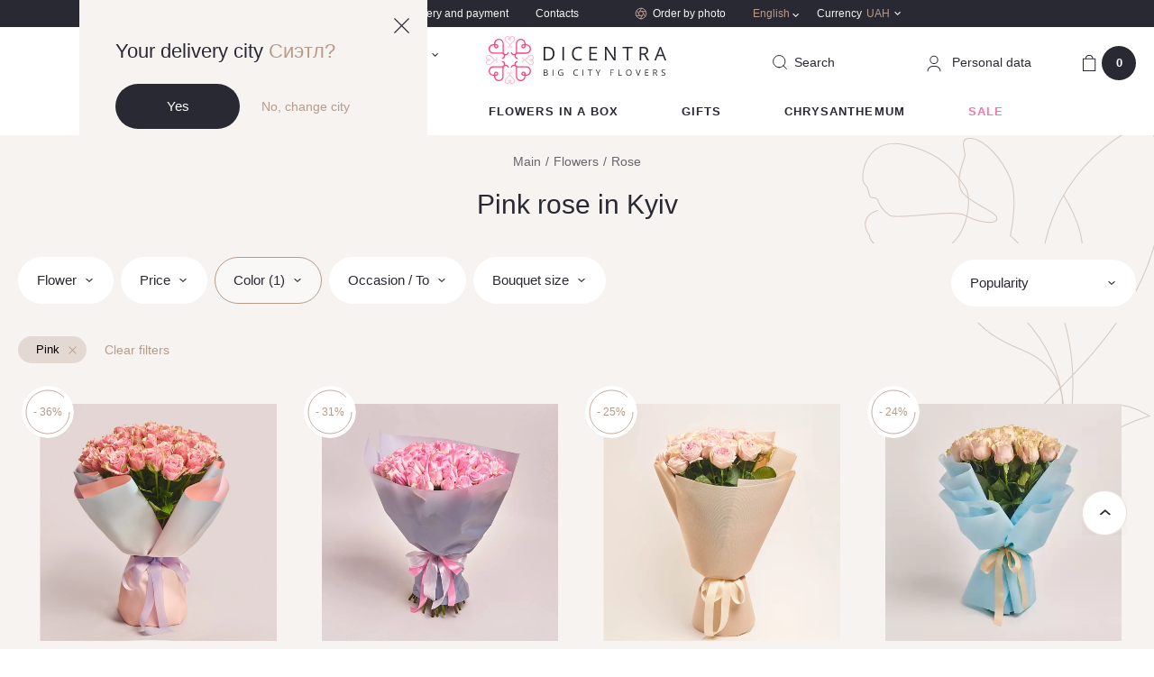

--- FILE ---
content_type: text/html; charset=UTF-8
request_url: https://dicentra.ua/en/vse-rozy/rozovaya/
body_size: 38257
content:
<!DOCTYPE html>
<html lang="en" data-id="339">
  <head>
    <base href="https://dicentra.ua/en/">
    <meta x name="robots" content="index,follow">
    <meta charset="utf-8">
    <meta name="viewport" content="width=device-width,initial-scale=1, shrink-to-fit=no, maximum-scale=1.0, user-scalable=0" />
    <meta name="format-detection" content="telephone=no" />
    <meta name="ajax-hash" content="098f6bcd4621d373cade4e832627b4f6">
    <link href="/assets/img/favicon.ico" rel="shortcut icon" />
    <link rel="apple-touch-icon" sizes="72x72" href="/assets/img/touchicon-72.png" />
    <link rel="apple-touch-icon" sizes="180x180" href="/assets/img/touchicon-180.png" />

    <link rel="preload" href="/assets/js/libs-min.js" as="script">
            <link rel="preload" href="/assets/js/main.js?v=d0111620b50a" as="script">
    <link rel="preload" href="/assets/js/dev.js?v=d0111620b50a" as="script">

    <link href="https://maps.googleapis.com" rel="preconnect">
    <link href="https://www.googletagmanager.com" rel="preconnect">
    <link href="https://www.google-analytics.com" rel="preconnect">
    <link href="https://css.zohocdn.com" rel="preconnect">
    <link href="https://www.w3.org" rel="preconnect">
    <link href="https://salesiq.zoho.com" rel="preconnect">

        
                <title>Pink Rose - Buy Beautiful Bouquets of Pink Roses in Dicentra </title>
    
            <meta name="description" content='Order a bouquet of pink roses in the online store ✿ Dicentra ✿ buy a large bouquet of pink roses ➥ We give love ❤ Round the clock delivery ✦ (098) 997 1991'>
    
    
      <link href="/assets/css/main.css?v=d0111620b50a" rel="stylesheet" />

      
                <link rel="alternate" href="https://dicentra.ua/ru/vse-rozy/rozovaya/" hreflang="ru-UA">
                      <link rel="alternate" href="https://dicentra.ua/vse-rozy/rozovaya/" hreflang="uk-UA">
                      <link rel="alternate" href="https://dicentra.ua/en/vse-rozy/rozovaya/" hreflang="en-GB">
      
    
    <script type="application/ld+json">
        {

            "@context" : "http://schema.org",
            "@type" : "Florist",
            "name" : "Dicentra - доставка цветов по Киеву",
            "url" : "https://dicentra.ua/",
            "image": "https://dicentra.ua/assets/img/logo.svg",
            "priceRange" : "от 240 грн",
            "openingHours" : "Mo-Su 08:00-22:00",
            "sameAs" : [
                "https://www.facebook.com/DicentraFlowers/",
                "https://www.instagram.com/dicentraflowers/"
            ],

            "contactPoint": {
                "@type": "ContactPoint",
                "telephone": "+380 98 997 1991",
                "email": "info@dicentra.ua",
                "contactType": "customer service"
            },

            "address": {
                "@type": "PostalAddress",
                "@id": "https://dicentra.ua/kontaktyi",
                "telephone": "+380 98 997 1991",
                "contactType": "Call-центр, приём заказов",
                "email": "info@dicentra.ua",
                "addressRegion": "Киевская область",
                "addressLocality": "Киев",
                "postalCode": "02000",
                "streetAddress": "улица Старосельская 1/2",
                "addressCountry": "UA"
            },

            "webpage": {
                "@type": "BreadcrumbList",
                "itemListElement":
                 [{
                    "@type": "ListItem",
                    "position": 1,
                    "name": "Main",
                    "item": "https://dicentra.ua/en/"
                },
{
                    "@type": "ListItem",
                    "position": 2,
                    "name": "Flowers",
                    "item": "https://dicentra.ua/en/czvetyi/"
                },
{
                    "@type": "ListItem",
                    "position": 3,
                    "name": "Rose"
                }]            }
        }
    </script>


  <script type="text/javascript">miniShop2Config = {"cssUrl":"\/assets\/components\/minishop2\/css\/web\/","jsUrl":"\/assets\/components\/minishop2\/js\/web\/","actionUrl":"\/assets\/components\/minishop2\/action.php","ctx":"en","close_all_message":"close all","price_format":[0,"."," "],"price_format_no_zeros":false,"weight_format":[3,"."," "],"weight_format_no_zeros":true};</script>
<script type="text/javascript">seoFilterConfig = {"jsUrl":"\/assets\/components\/seofilter\/js\/web\/","actionUrl":"\/assets\/components\/seofilter\/action.php","ctx":"en","page":339,"params":{"colors":"\u0420\u043e\u0437\u043e\u0432\u044b\u0439"},"slider":0,"crumbs":"1","separator":"-","redirect":0,"url":"https:\/\/dicentra.ua\/en\/vse-rozy","between":"\/","replacebefore":"0","replaceseparator":" \/ ","jtitle":"title","jlink":".sf_link","jdescription":"meta[name=\"description\"]","jintrotext":".sf_introtext","jkeywords":".sf_keywords","jh1":".sf_h1","jh2":".sf_h2","jtext":".sf_text","jcontent":".sf_content"};</script>
<script type="text/javascript">OfficeConfig={"cssUrl":"\/assets\/components\/office\/css\/","jsUrl":"\/assets\/components\/office\/js\/","actionUrl":"\/assets\/components\/office\/action.php","close_all_message":"close all","pageId":339,"csrf":"d74f6ecf97f0d5656074dd598bbdc7ed"};</script>
<link rel="canonical" href="https://dicentra.ua/en/vse-rozy/rozovaya/" />
<script> var msMultiCurrencyConfig = {"actionUrl":"\/assets\/components\/msmulticurrency\/action.php","cartUserCurrency":"0","setId":"1","userCurrencyId":"2","baseCurrencyId":"2","course":"1.00000000","mode":"normal","symbol":"right"};</script>
<link rel="stylesheet" href="/assets/components/msearch2/css/web/default.css" type="text/css" />
<link rel="next" href="https://dicentra.ua/en/vse-rozy/rozovaya/page-2?colors=%D0%A0%D0%BE%D0%B7%D0%BE%D0%B2%D1%8B%D0%B9"/>

<script type="text/javascript">mse2Config = {"cssUrl":"\/assets\/components\/msearch2\/css\/web\/","jsUrl":"\/assets\/components\/msearch2\/js\/web\/","actionUrl":"\/assets\/components\/msearch2\/action.php","queryVar":"query","idVar":"id","filter_delimeter":"|","method_delimeter":":","values_delimeter":",","start_sort":"member_position_rank:desc","start_limit":24,"start_page":1,"start_tpl":"","sort":"","limit":"","page":"","pageVar":"page","tpl":"","parentsVar":"parents","key":"51baeda3e4f6a45c8ca9d252605b0084c1b1384a","pageId":339,"query":"","parents":"","aliases":{"flower":"msoption|flower","price":"ms|price","event":"msoption|event","colors":"msoption|colors","person":"msoption|person","size_bouquet":"msoption|size_bouquet","city":"msoption|city","regionprices":"regionprices|price"},"options":[],"mode":"","moreText":"Load more"};</script>
<script type="text/javascript">mse2Config = {"cssUrl":"\/assets\/components\/msearch2\/css\/web\/","jsUrl":"\/assets\/components\/msearch2\/js\/web\/","actionUrl":"\/assets\/components\/msearch2\/action.php","queryVar":"query","idVar":"id","filter_delimeter":"|","method_delimeter":":","values_delimeter":",","start_sort":"member_position_rank:desc","start_limit":24,"start_page":1,"start_tpl":"","sort":"","limit":"","page":"","pageVar":"page","tpl":"","parentsVar":"parents","key":"51baeda3e4f6a45c8ca9d252605b0084c1b1384a","pageId":339,"query":"","parents":"","aliases":{"flower":"msoption|flower","price":"ms|price","event":"msoption|event","colors":"msoption|colors","person":"msoption|person","size_bouquet":"msoption|size_bouquet","city":"msoption|city","regionprices":"regionprices|price"},"options":[],"mode":"","moreText":"Load more"};</script>

<!-- Google Tag Manager -->
<script>(function(w,d,s,l,i){w[l]=w[l]||[];w[l].push({'gtm.start':
new Date().getTime(),event:'gtm.js'});var f=d.getElementsByTagName(s)[0],
j=d.createElement(s),dl=l!='dataLayer'?'&l='+l:'';j.async=true;j.src=
'https://www.googletagmanager.com/gtm.js?id='+i+dl;f.parentNode.insertBefore(j,f);
})(window,document,'script','dataLayer','GTM-M494FF7');</script>
<!-- End Google Tag Manager -->

</head>


                        


  <body class=" ">
    <header class="header  h-b">

        <div class="geo-block opened">
            <a href="" class="geo-close js-close-geo">
                <svg width="17" height="17" viewBox="0 0 17 17" fill="none" xmlns="http://www.w3.org/2000/svg">
                    <path d="M0 16.1053L16.1053 0L17 0.894737L0.894737 17L0 16.1053Z" fill="#292933"/>
                    <path d="M16.1053 17L0 0.894737L0.894737 0L17 16.1053L16.1053 17Z" fill="#292933"/>
                </svg>
            </a>
            <div class="geo-info">
                <div class="geo-title">Your delivery city                     <span>Сиэтл?</span>
                </div>
                <div class="geo-btns">
                    <a href="" class="btn btn_black js_confirm_city">Yes</a>
                    <a href="" class="link geo-link js-modal-center" data-openmodal="/assets/components/ajaxfrontend/action.php?modal=city&context=en">No, change city</a>
                </div>
            </div>
        </div>

              <div class="header-top hide-mob">
        <div class="container">
          <div class="header-top__holder">













            <div class="header-top__city">
              <div class="header-top__city-holder js-modal-center" data-openmodal="/assets/components/ajaxfrontend/action.php?modal=city&context=en">
                <i class="icon ic-city"></i>
                <span class="header-top__city-text">
                    Kyiv                                                                                </span>
              </div>
            </div>

            <div class="header-top__nav">
                                                    <ul class="header-top__nav-items">
                                                                                <li class="header-top__nav-item">
                                <a href="https://dicentra.ua/en/about" class="header-top__nav-link">
                                    About us                                </a>
                            </li>
                                                                                <li class="header-top__nav-item">
                                <a href="https://dicentra.ua/en/delivery" class="header-top__nav-link">
                                    Delivery and payment                                </a>
                            </li>
                                                                                <li class="header-top__nav-item">
                                <a href="https://dicentra.ua/en/kontaktyi" class="header-top__nav-link">
                                    Contacts                                </a>
                            </li>
                                            </ul>
                            </div>
            <div class="header-top__order">
              <a href="zakaz-po-foto" class="header-top__order-link">
                <i class="icon ic-aperture"></i>
                <span class="header-top__order-text">Order by photo</span>
              </a>
            </div>
            <div class="header-top__lang hovered header-top__currency">
              <div class="lang__item hovered__link">
                                <span class="lang link_gold">English</span>
                <i class="icon ic-arrow-white"></i>
              </div>
              <div class="hovered__content bg-beige lang__container">
                <ul class="lang__list">
                    
    
            
        <li class="lang__item">
            <a href="https://dicentra.ua/vse-rozy/rozovaya/" class="lang" data-currency=2 >
                Ukrainian
            </a>
        </li>

    


    
            
        <li class="lang__item">
            <a href="https://dicentra.ua/ru/vse-rozy/rozovaya/" class="lang" data-currency=2 >
                Russian
            </a>
        </li>

    


    <li class="lang__item active"><span class="lang">English</span></li>
                </ul>
              </div>
            </div>
                  <div class="header-top__currency hovered">
        <div class="header-top__currency-holder hovered__link">
            <span class="header-top__currency-name">Currency</span>
            <span class="header-top__currency-code">UAH</span>
            <i class="icon ic-arrow-white"></i>
        </div>
        <div class="hovered__content bg-beige currency__container">
            <ul class="currency__list">
                                    <li class="currency__item msmc-dropdown-item " data-id="5">
                                                <span>USD / Dollar</span>
                    </li>
                                    <li class="currency__item msmc-dropdown-item " data-id="6">
                                                <span>EUR / Euro</span>
                    </li>
                                    <li class="currency__item msmc-dropdown-item  active " data-id="2">
                                                <span>UAH / Hryvnia</span>
                    </li>
                            </ul>
        </div>
    </div>




          </div>
        </div>
      </div>

      <div class="header-middle">
        <div class="container">
          <div class="header-middle__holder">
            <div class="burger-menu">
              <div class="burger-menu__holder">
                <span></span>
                <span></span>
                <span></span>
              </div>
            </div>

            <div class="header-middle__col-2 hide-mob">
              
            </div>

            <div class="header-middle__col-2 hide-mob">
              <div class="header-middle__phone dropdown phone__dropdown">
                  <div class="phone__holder dropdown-toggle" data-toggle="dropdown">
    <i class="ic-phone"></i>
    <span class="phone binct-phone-number-1">+38 (098) 997 19 91</span>
    <i class="ic-arrow-black"></i>
</div>
<div class="dropdown-content bg-beige">
    <div class="phone-dropdown__content">
        <span class="dropdown-close"><i class="ic-close"></i></span>
        <span class="phone-dropdown__title">Call us or message us</span>
        <span class="phone-dropdown__scedule">Seven days a week from 8:00 to 22:00</span>

        <ul class="delivery-social-list">
            <li class="delivery-social-item">
                <a href="https://t.me/Dicentraflowers_bot" class="delivery-social-link social-telegram" target="_blank"></a>
            </li>
            <li class="delivery-social-item">
                <a href="viber://pa?chatURI=dicentra&context=u765105459-1614606621vid4215db03-589d-4bac-918a-876ba91be7c7" class="delivery-social-link social-viber"></a>
            </li>
            <li class="delivery-social-item">
                <a href="https://www.facebook.com/DicentraFlowers/" target="_blank" class="delivery-social-link social-facebook"></a>
            </li>
            <li class="delivery-social-item">
                <a href="whatsapp://send?phone=+380989971991" class="delivery-social-link social-whatsapp"></a>
            </li>
        </ul>

        <div class="phone-dropdown__item">
            <div class="phone-dropdown__country">
                <span>Ukraine</span>
            </div>
            <div class=" phone-dropdown__holder">
                <i class="ic-kyivstar"></i>
                <a
                        class="binct-phone-number-1 phone-dropdown__link link_black"
                        href="tel:+38 (098) 997 19 91"
                >
                    +38 (098) 997 19 91                </a>











            </div>
            <div class="phone-dropdown__holder">
                <i class="ic-life"></i>
                <a
                        class="binct-phone-number-2 phone-dropdown__link link_black"
                        href="tel:+38 (073) 997 19 91"
                >
                    +38 (073) 997 19 91                </a>
            </div>
        </div>

        

        <div class="phone-dropdown__item">
            <div class="phone-dropdown__country">
                <span>International</span>
            </div>
            <div class="phone-dropdown__holder">
                <a
                        class="phone-dropdown__link link_black"
                        href="tel:+44-2080681851"
                >
                    +44-2080681851                </a>
            </div>
        </div>
    </div>
</div>

<a
        href="#"
        class="callback-link link_gold"
        data-openmodal="/assets/components/ajaxfrontend/action.php?modal=callback&context=en"
>
    Back call</a>              </div>
            </div>
            <div class="header-middle__col-2 col__logo">
              <div class="header-middle__logo">
                                      <a data-start="https://dicentra.ua/en/" href="https://dicentra.ua/en/" class="js_logo">
                            <svg width="203" viewBox="0 0 203 53" fill="none" xmlns="http://www.w3.org/2000/svg">
        <g clip-path="url(#clip0_12108_63032)">
            <g opacity="0.6">
                <path opacity="0.6" d="M20.6926 3.25588C20.6836 4.08475 20.9919 4.88567 21.5545 5.4945L21.7576 5.69767L24.3445 8.29214L25.6064 9.56414L25.6569 9.61462C25.8687 9.85111 25.9781 10.162 25.961 10.479C25.9624 10.6456 25.9307 10.8108 25.8679 10.965C25.8051 11.1193 25.7123 11.2596 25.595 11.3779C25.4777 11.4961 25.3381 11.59 25.1844 11.654C25.0306 11.7181 24.8657 11.751 24.6991 11.751C24.3854 11.7506 24.0813 11.6428 23.8372 11.4456L23.1785 12.1069C23.5926 12.492 24.1349 12.7097 24.7004 12.7176C25.0418 12.7137 25.3781 12.6341 25.6851 12.4847C25.9921 12.3352 26.2622 12.1196 26.4759 11.8532C26.6702 12.1045 26.9159 12.3113 27.1967 12.4598C27.4774 12.6083 27.7867 12.6951 28.1037 12.7143C28.4207 12.7335 28.7382 12.6848 29.0348 12.5713C29.3315 12.4579 29.6005 12.2823 29.8237 12.0564L29.165 11.3952C29.0457 11.5143 28.9031 11.6074 28.7461 11.6686C28.5891 11.7299 28.4211 11.7579 28.2526 11.751C28.0861 11.751 27.9212 11.7181 27.7674 11.654C27.6136 11.59 27.4741 11.4961 27.3568 11.3779C27.2394 11.2596 27.1467 11.1193 27.0839 10.965C27.0211 10.8108 26.9894 10.6456 26.9907 10.479C27 10.1419 27.1252 9.81835 27.3453 9.56288L28.6072 8.29088L31.2446 5.64088L31.3456 5.53867C31.9318 4.92072 32.2583 4.10132 32.2579 3.24957C32.2591 2.82263 32.1759 2.39967 32.0131 2.00499C31.8503 1.61031 31.6111 1.2517 31.3092 0.949745C31.0074 0.647795 30.6489 0.408463 30.2543 0.245504C29.8597 0.0825443 29.4367 -0.000831301 29.0098 0.000167811C28.5342 -0.00473698 28.0637 0.0979346 27.6335 0.300504C27.2032 0.503074 26.8243 0.8003 26.5251 1.16995C26.2086 0.807327 25.819 0.515666 25.3819 0.314075C24.9448 0.112485 24.47 0.00551334 23.9887 0.000167811C23.1202 -0.00386598 22.2856 0.336566 21.6678 0.946847C21.0499 1.55713 20.6992 2.38747 20.6926 3.25588ZM26.7283 3.76064C26.6526 3.80643 26.5633 3.82429 26.4759 3.81112C26.3887 3.8189 26.301 3.80138 26.2235 3.76064C26.1391 3.71511 26.0672 3.64951 26.0142 3.56962C25.9612 3.48973 25.9286 3.39802 25.9194 3.30257C25.9176 3.23574 25.9303 3.16931 25.9566 3.10787C25.983 3.04643 26.0224 2.99144 26.0721 2.94672L26.1226 2.89624L26.2235 2.79402L26.4759 2.54164L26.7283 2.79402L26.7787 2.8445L26.9314 2.99719C26.9875 3.09013 27.022 3.1945 27.0324 3.30257C27.0276 3.39972 26.9969 3.49381 26.9434 3.57504C26.8899 3.65627 26.8156 3.72167 26.7283 3.76443V3.76064ZM21.6567 3.25588C21.6555 2.94896 21.715 2.64482 21.8317 2.36094C21.9484 2.07706 22.12 1.81902 22.3366 1.60164C22.5533 1.38426 22.8108 1.21181 23.0943 1.09421C23.3778 0.976597 23.6817 0.916142 23.9887 0.916311C24.6178 0.926518 25.2182 1.18187 25.662 1.62802L25.8146 1.78072L25.4601 2.13657L25.4096 2.18705C25.278 2.32131 25.1743 2.48033 25.1046 2.65491C25.0348 2.82949 25.0004 3.01617 25.0032 3.20414C25.0056 3.41688 25.0579 3.62609 25.1559 3.81491C25.3092 4.1344 25.5573 4.39881 25.8664 4.57205C25.9169 4.62252 26.0191 4.62252 26.0696 4.67426C26.2007 4.71604 26.3385 4.73316 26.4759 4.72474C26.6134 4.73655 26.7518 4.71935 26.8822 4.67426C26.9588 4.66182 27.0297 4.62614 27.0854 4.57205C27.4051 4.41271 27.6571 4.1441 27.7958 3.81491C27.8939 3.62609 27.9462 3.41688 27.9485 3.20414C27.9491 3.00447 27.9089 2.80679 27.8303 2.62321C27.7517 2.43964 27.6365 2.27404 27.4917 2.13657L27.1283 1.78072L27.3807 1.62802C27.7091 1.30523 28.1258 1.08701 28.5781 1.00091C29.0305 0.914821 29.4982 0.964724 29.9222 1.14432C30.3462 1.32391 30.7075 1.62514 30.9604 2.00996C31.2132 2.39477 31.3464 2.8459 31.3431 3.30636C31.3468 3.60783 31.2905 3.90704 31.1774 4.18652C31.0643 4.466 30.8967 4.72017 30.6843 4.93422L30.432 5.13738L29.7732 5.79862L29.0161 6.55576L26.7787 8.79943L26.5756 9.0026C26.5251 9.05307 26.5251 9.10481 26.4746 9.10481C26.4241 9.05433 26.4241 9.0026 26.3737 8.95212L26.221 8.79943L23.9382 6.51033L22.3154 4.88248C22.1032 4.66859 21.9357 4.41462 21.8226 4.13536C21.7095 3.85611 21.6531 3.55715 21.6567 3.25588Z" fill="#FF417A"/>
            </g>
            <path d="M48.3327 10.5282C47.779 9.97492 47.1095 9.55114 46.3725 9.28735C45.6354 9.02356 44.8491 8.92631 44.07 9.0026H43.9173V8.84991C44.0321 7.75968 43.8053 6.66073 43.2683 5.70501C42.7313 4.74928 41.9106 3.984 40.9197 3.51497C39.9289 3.04594 38.8168 2.89633 37.7372 3.08684C36.6576 3.27734 35.6639 3.79854 34.8934 4.57837C34.4205 5.04427 34.0417 5.59697 33.7779 6.20622C33.5248 6.82256 33.3706 7.47501 33.3211 8.13946V17.9546C33.2834 18.4791 33.048 18.9698 32.6624 19.3275C32.2446 19.743 31.6793 19.9762 31.0901 19.9762C30.5008 19.9762 29.9355 19.743 29.5177 19.3275C29.151 18.9562 28.9191 18.4729 28.859 17.9546H27.5391C27.5842 18.8154 27.9434 19.6298 28.5486 20.2436C28.9385 20.6276 29.4101 20.9186 29.9281 21.0947C30.4462 21.2708 30.9974 21.3276 31.5406 21.2607H31.7033V21.4134C31.6239 21.9578 31.6739 22.5132 31.8493 23.0345C32.0247 23.5559 32.3206 24.0286 32.7129 24.4142C33.3634 25.0603 34.2312 25.4408 35.1471 25.4818V24.1606C34.5931 24.124 34.0709 23.8893 33.6757 23.4994C33.4545 23.2893 33.2776 23.037 33.1556 22.7574C33.0335 22.4778 32.9688 22.1766 32.9653 21.8715C32.9671 21.2792 33.204 20.7119 33.624 20.2941C34.059 19.872 34.6407 19.635 35.2468 19.6329H44.6795C45.3711 19.6328 46.0555 19.4931 46.6917 19.222C47.3279 18.951 47.9028 18.5542 48.3819 18.0555C48.8806 17.5637 49.2764 16.9776 49.5464 16.3314C49.8163 15.6851 49.955 14.9916 49.9543 14.2912C49.9133 12.8761 49.3332 11.53 48.3327 10.5282ZM47.4204 17.1406C46.7007 17.8507 45.7426 18.2677 44.7325 18.3104H34.5881V8.34137C34.5851 7.81321 34.6866 7.28968 34.8867 6.80089C35.0868 6.3121 35.3816 5.8677 35.7541 5.49325C36.121 5.11883 36.5589 4.82138 37.0422 4.61832C37.5255 4.41526 38.0445 4.31067 38.5687 4.31067C39.093 4.31067 39.6119 4.41526 40.0952 4.61832C40.5786 4.82138 41.0165 5.11883 41.3834 5.49325C41.7669 5.88083 42.0679 6.34206 42.2683 6.84912C42.4687 7.35617 42.5643 7.89856 42.5494 8.44358V8.94834H41.5853C41.2809 8.95218 40.9804 9.01716 40.7017 9.13942C40.4229 9.26168 40.1715 9.43874 39.9625 9.66006C39.7315 9.89754 39.5429 10.1728 39.4048 10.474C39.2019 11.015 39.2019 11.6113 39.4048 12.1523L39.5574 12.4577C39.6634 12.6638 39.8005 12.8523 39.9638 13.0167C40.1105 13.1632 40.2812 13.2836 40.4685 13.3726H40.519L40.8231 13.5253C41.3449 13.7287 41.9241 13.7287 42.4459 13.5253C42.75 13.4183 43.027 13.246 43.2573 13.0205C43.4834 12.8036 43.663 12.5429 43.7852 12.2544C43.9073 11.9659 43.9694 11.6555 43.9678 11.3422V10.32L44.1205 10.2696H44.6253C45.1526 10.2668 45.6752 10.3687 46.1629 10.5695C46.6505 10.7704 47.0934 11.066 47.4658 11.4393C48.2048 12.2071 48.6138 13.2337 48.6053 14.2992C48.5968 15.3648 48.1715 16.3847 47.4204 17.1406ZM42.6024 10.2746V11.4444C42.555 11.6806 42.4298 11.8941 42.2468 12.0507C42.0638 12.2074 41.8336 12.2983 41.5929 12.3088C41.4889 12.317 41.3845 12.2996 41.2888 12.2583C41.136 12.2053 40.9973 12.1183 40.8831 12.0037C40.769 11.8891 40.6825 11.7501 40.6301 11.5971C40.5805 11.4202 40.5777 11.2335 40.622 11.0552C40.6662 10.8769 40.756 10.7132 40.8824 10.58C41.0565 10.4 41.2913 10.2912 41.5412 10.2746H42.6062H42.6024Z" fill="#FF417A"/>
            <g opacity="0.6">
                <path opacity="0.6" d="M49.7518 20.7521C48.9248 20.7438 48.1262 21.0532 47.5207 21.6165L47.3176 21.8197L44.7357 24.4116L43.4738 25.6836L43.4233 25.7341C43.3069 25.8393 43.1708 25.9204 43.0229 25.9728C42.8749 26.0252 42.7181 26.0479 42.5614 26.0395C42.3949 26.0395 42.2299 26.0065 42.0762 25.9425C41.9224 25.8784 41.7829 25.7846 41.6656 25.6663C41.5482 25.5481 41.4555 25.4078 41.3927 25.2535C41.3299 25.0992 41.2982 24.9341 41.2995 24.7675C41.2945 24.4572 41.3936 24.1542 41.5809 23.9069L40.9222 23.2456C40.5383 23.6618 40.3216 24.2051 40.314 24.7713C40.3177 25.1132 40.3968 25.4501 40.5458 25.7579C40.6948 26.0657 40.91 26.3368 41.1759 26.5518C40.9253 26.7476 40.7192 26.9944 40.5712 27.2758C40.4232 27.5573 40.3368 27.867 40.3176 28.1844C40.2984 28.5018 40.3468 28.8196 40.4598 29.1169C40.5727 29.4141 40.7476 29.6839 40.9727 29.9085L41.6314 29.2473C41.5124 29.1272 41.4195 28.9838 41.3585 28.8262C41.2975 28.6685 41.2697 28.5 41.2768 28.3311C41.2755 28.1646 41.3071 27.9994 41.37 27.8451C41.4328 27.6908 41.5255 27.5505 41.6428 27.4323C41.7602 27.314 41.8997 27.2202 42.0535 27.1561C42.2072 27.0921 42.3722 27.0591 42.5387 27.0591C42.8748 27.0689 43.1972 27.1946 43.4511 27.415L44.713 28.687L47.3504 31.337L47.4513 31.4392C48.066 32.027 48.8836 32.3552 49.7341 32.3553C50.1614 32.356 50.5845 32.2722 50.9793 32.1087C51.374 31.9452 51.7325 31.7052 52.0342 31.4026C52.3358 31.1 52.5747 30.7408 52.7369 30.3455C52.8992 29.9503 52.9817 29.5269 52.9797 29.0996C52.9851 28.6233 52.8831 28.1519 52.6812 27.7204C52.4794 27.2889 52.1829 26.9085 51.8137 26.6074C52.1746 26.2991 52.4653 25.9172 52.6664 25.4874C52.8675 25.0575 52.9743 24.5896 52.9797 24.1151C53.0014 23.6791 52.9338 23.2433 52.781 22.8344C52.6282 22.4256 52.3935 22.0522 52.0912 21.7373C51.7889 21.4224 51.4255 21.1726 51.0232 21.0031C50.6209 20.8337 50.1883 20.7483 49.7518 20.7521ZM49.295 26.7537C49.2492 26.6781 49.2313 26.5888 49.2445 26.5014C49.2369 26.4141 49.2544 26.3266 49.295 26.249C49.3401 26.1644 49.4055 26.0924 49.4851 26.0391C49.5648 25.9858 49.6564 25.953 49.7518 25.9436C49.8184 25.9418 49.8847 25.9545 49.9459 25.9809C50.0071 26.0072 50.0619 26.0466 50.1064 26.0963L50.1568 26.1468L50.2578 26.249L50.5102 26.5014L50.2578 26.7537L50.2073 26.8559L50.0546 26.9582C49.9622 27.0147 49.8583 27.0496 49.7505 27.0604C49.6528 27.0607 49.5572 27.0317 49.4761 26.977C49.3951 26.9223 49.3324 26.8445 49.2962 26.7537H49.295ZM49.7518 21.667C50.0589 21.6665 50.363 21.7267 50.6467 21.8442C50.9305 21.9617 51.1881 22.1341 51.405 22.3515C51.6218 22.5689 51.7936 22.8271 51.9103 23.1111C52.027 23.3952 52.0864 23.6995 52.085 24.0066C52.0751 24.637 51.8204 25.2389 51.3746 25.6849L51.2219 25.8376L50.8673 25.4817L50.8168 25.4313C50.6837 25.3002 50.526 25.1969 50.3527 25.1271C50.1794 25.0574 49.9941 25.0227 49.8073 25.0249C49.5954 25.0273 49.387 25.0796 49.1991 25.1776C48.8794 25.3312 48.6149 25.5798 48.4419 25.8893C48.3914 25.9398 48.3914 26.042 48.341 26.0925C48.2994 26.2237 48.2823 26.3614 48.2905 26.4988C48.2789 26.6363 48.2961 26.7747 48.341 26.9052C48.3535 26.9815 48.3887 27.0522 48.4419 27.1083C48.6009 27.4286 48.8696 27.6811 49.1991 27.82C49.387 27.9181 49.5954 27.9704 49.8073 27.9727C50.0067 27.9733 50.2041 27.9329 50.3873 27.8542C50.5705 27.7754 50.7356 27.6598 50.8723 27.5147L51.2269 27.1588L51.4301 27.362C51.8513 27.7994 52.0872 28.3826 52.0888 28.9898C52.09 29.2969 52.0305 29.6011 51.9137 29.8851C51.7969 30.169 51.6252 30.4271 51.4084 30.6445C51.1916 30.8619 50.934 31.0343 50.6503 31.1519C50.3667 31.2694 50.0626 31.3297 49.7556 31.3294C49.4546 31.3332 49.1559 31.2766 48.8772 31.1631C48.5985 31.0495 48.3454 30.8812 48.1328 30.6682L47.9296 30.465L47.2709 29.8038L46.5137 29.0466L44.2751 26.8093L44.0719 26.6061C44.0215 26.5556 43.971 26.5556 43.971 26.5039C44.0215 26.4534 44.0719 26.4534 44.1237 26.4017L44.2764 26.249L46.5592 23.9599L48.182 22.332C48.384 22.1195 48.6277 21.9509 48.8978 21.8367C49.1679 21.7225 49.4586 21.6652 49.7518 21.6683V21.667Z" fill="#FF417A"/>
            </g>
            <g opacity="0.6">
                <path opacity="0.6" d="M3.24582 32.3489C4.07408 32.3558 4.8733 32.0441 5.47813 31.4782L5.6813 31.275L8.2682 28.6805L9.53011 27.4085L9.58058 27.3581C9.69705 27.2529 9.83315 27.1718 9.98106 27.1194C10.129 27.067 10.2858 27.0443 10.4425 27.0527C10.609 27.0527 10.774 27.0856 10.9277 27.1497C11.0815 27.2137 11.221 27.3076 11.3384 27.4258C11.4557 27.5441 11.5484 27.6844 11.6112 27.8387C11.674 27.9929 11.7057 28.1581 11.7044 28.3247C11.7038 28.6389 11.5965 28.9437 11.4003 29.1891L12.059 29.8503C12.4429 29.4342 12.6596 28.8908 12.6672 28.3247C12.6631 27.9858 12.5848 27.6519 12.4378 27.3465C12.2909 27.041 12.0789 26.7715 11.8167 26.5567C12.0673 26.361 12.2734 26.1142 12.4213 25.8328C12.5693 25.5513 12.6558 25.2416 12.675 24.9242C12.6942 24.6068 12.6457 24.289 12.5328 23.9917C12.4198 23.6945 12.245 23.4246 12.0198 23.2001L11.3573 23.855C11.4763 23.9751 11.5692 24.1184 11.6303 24.2761C11.6913 24.4337 11.7191 24.6023 11.7119 24.7711C11.7133 24.9377 11.6816 25.1029 11.6188 25.2572C11.556 25.4114 11.4632 25.5517 11.3459 25.67C11.2286 25.7882 11.0891 25.8821 10.9353 25.9461C10.7815 26.0102 10.6166 26.0432 10.45 26.0431C10.114 26.0334 9.7916 25.9077 9.53768 25.6873L8.27577 24.4153L5.63839 21.7653L5.53744 21.6631C4.9198 21.075 4.09866 20.7485 3.24582 20.752C2.81856 20.7513 2.39539 20.8351 2.00065 20.9986C1.60591 21.1621 1.2474 21.4021 0.945754 21.7047C0.644105 22.0073 0.405271 22.3665 0.242996 22.7618C0.0807201 23.157 -0.0017932 23.5804 0.000203865 24.0077C-0.00519828 24.484 0.0968255 24.9555 0.298692 25.3869C0.500558 25.8184 0.797075 26.1988 1.1662 26.5C0.654396 26.9368 0.287281 27.5187 0.113434 28.1688C-0.060413 28.8188 -0.0327989 29.5063 0.192623 30.1403C0.418045 30.7743 0.830649 31.3249 1.37584 31.7193C1.92104 32.1137 2.57312 32.3332 3.24582 32.3489ZM3.75058 26.2917C3.79637 26.3674 3.81423 26.4567 3.80106 26.5441C3.80863 26.6313 3.79112 26.7189 3.75058 26.7965C3.70541 26.881 3.64009 26.9531 3.56041 27.0064C3.48074 27.0597 3.38915 27.0925 3.29378 27.1019C3.22713 27.1037 3.16089 27.091 3.09966 27.0646C3.03842 27.0382 2.98366 26.9989 2.93918 26.9492L2.8887 26.8987L2.78901 26.8091L2.53663 26.5567L2.78901 26.3044L2.83949 26.2539L2.99218 26.1012C3.08456 26.0447 3.18852 26.0097 3.2963 25.999C3.39182 26.0038 3.48438 26.0337 3.5646 26.0858C3.64482 26.1379 3.70986 26.2102 3.75311 26.2955L3.75058 26.2917ZM3.24582 31.3785C2.93906 31.379 2.63522 31.3189 2.35175 31.2016C2.06827 31.0844 1.81075 30.9123 1.59395 30.6953C1.37715 30.4783 1.20536 30.2206 1.08843 29.937C0.971495 29.6534 0.91173 29.3495 0.912561 29.0427C0.922453 28.4122 1.17724 27.8103 1.62301 27.3644L1.7757 27.2117L2.1303 27.5675L2.18078 27.618C2.31385 27.7491 2.47158 27.8525 2.64486 27.9222C2.81814 27.992 3.00353 28.0267 3.1903 28.0243C3.40223 28.022 3.61062 27.9697 3.79854 27.8717C4.11821 27.7181 4.38265 27.4695 4.55568 27.1599C4.60616 27.1095 4.60616 27.0072 4.65663 26.9568C4.69821 26.8256 4.71532 26.6878 4.70711 26.5504C4.71865 26.413 4.70146 26.2746 4.65663 26.1441C4.64408 26.0678 4.60891 25.997 4.55568 25.9409C4.39668 25.6207 4.12801 25.3681 3.79854 25.2292C3.61062 25.1312 3.40223 25.0789 3.1903 25.0765C2.99088 25.076 2.79346 25.1163 2.61027 25.1951C2.42707 25.2739 2.262 25.3894 2.12525 25.5346L1.77066 25.8905L1.56749 25.6873C1.14634 25.2498 0.910358 24.6667 0.908775 24.0594C0.907611 23.7524 0.967122 23.4482 1.08389 23.1642C1.20066 22.8802 1.37238 22.6221 1.58919 22.4047C1.806 22.1873 2.06363 22.0149 2.34728 21.8974C2.63093 21.7799 2.935 21.7195 3.24204 21.7199C3.54299 21.7161 3.84165 21.7726 4.12038 21.8862C4.39911 21.9998 4.65225 22.1681 4.86485 22.3811L5.06801 22.5843L5.72673 23.2455L6.48387 24.0026L8.71492 26.2413L8.91808 26.4444C8.96856 26.4949 9.01904 26.4949 9.01904 26.5466C8.96856 26.5971 8.91809 26.5971 8.86635 26.6489L8.71366 26.8016L6.43592 29.0932L4.81816 30.721C4.61873 30.9374 4.37513 31.1085 4.10386 31.2225C3.83259 31.3366 3.53997 31.3911 3.24582 31.3823V31.3785Z" fill="#FF417A"/>
            </g>
            <g opacity="0.6">
                <path opacity="0.6" d="M32.2562 49.7481C32.2652 48.9193 31.9569 48.1184 31.3943 47.5095L31.2417 47.3064L28.6548 44.7119L27.3928 43.4399L27.3424 43.3894C27.1305 43.1529 27.0212 42.842 27.0383 42.525C27.0369 42.3584 27.0686 42.1933 27.1314 42.039C27.1942 41.8847 27.287 41.7444 27.4043 41.6262C27.5216 41.5079 27.6611 41.4141 27.8149 41.35C27.9687 41.286 28.1336 41.253 28.3002 41.253C28.6139 41.2534 28.918 41.3612 29.162 41.5584L29.8208 40.8972C29.4067 40.512 28.8643 40.2943 28.2989 40.2864C27.9575 40.2903 27.6212 40.3699 27.3141 40.5194C27.0071 40.6688 26.7371 40.8845 26.5234 41.1508C26.3291 40.8996 26.0833 40.6928 25.8026 40.5443C25.5218 40.3958 25.2126 40.309 24.8956 40.2897C24.5785 40.2705 24.2611 40.3192 23.9644 40.4327C23.6678 40.5462 23.3988 40.7217 23.1756 40.9476L23.8343 41.6089C23.9535 41.4898 24.0962 41.3966 24.2532 41.3354C24.4102 41.2742 24.5782 41.2461 24.7466 41.253C24.9132 41.253 25.0781 41.286 25.2319 41.35C25.3857 41.4141 25.5252 41.5079 25.6425 41.6262C25.7598 41.7444 25.8526 41.8847 25.9154 42.039C25.9782 42.1933 26.0099 42.3584 26.0085 42.525C25.9993 42.8621 25.8741 43.1857 25.6539 43.4412L24.3353 44.7132L21.7029 47.3505L21.602 47.4527C21.0157 48.0729 20.6903 48.8947 20.6934 49.7481C20.6914 50.1754 20.7739 50.5988 20.9362 50.9941C21.0985 51.3893 21.3373 51.7486 21.6389 52.0512C21.9406 52.3538 22.2991 52.5937 22.6938 52.7572C23.0886 52.9207 23.5118 53.0045 23.939 53.0039C24.4146 53.0088 24.8851 52.9061 25.3153 52.7035C25.7456 52.501 26.1245 52.2037 26.4237 51.8341C26.73 52.1955 27.1104 52.487 27.539 52.6888C27.9677 52.8906 28.4346 52.9981 28.9084 53.0039C29.3433 53.015 29.7761 52.939 30.1812 52.7805C30.5864 52.622 30.9558 52.3841 31.2677 52.0807C31.5795 51.7774 31.8277 51.4148 31.9974 51.0143C32.1672 50.6137 32.2552 50.1832 32.2562 49.7481ZM26.2205 49.2434C26.2962 49.1976 26.3855 49.1798 26.4729 49.1929C26.5602 49.1851 26.6478 49.2027 26.7253 49.2434C26.8097 49.2889 26.8816 49.3545 26.9346 49.4344C26.9876 49.5143 27.0202 49.606 27.0294 49.7015C27.0312 49.7683 27.0185 49.8347 26.9922 49.8962C26.9658 49.9576 26.9264 50.0126 26.8767 50.0573L26.8263 50.1078L26.7253 50.21L26.4729 50.4624L26.2205 50.21L26.1701 50.1595L26.0186 50.0005C25.9625 49.9076 25.928 49.8032 25.9177 49.6952C25.9695 49.5144 26.0756 49.354 26.2218 49.2358L26.2205 49.2434ZM31.3426 49.7481C31.3438 50.0552 31.2843 50.3594 31.1675 50.6434C31.0507 50.9274 30.879 51.1854 30.6622 51.4028C30.4454 51.6202 30.1878 51.7927 29.9041 51.9102C29.6205 52.0277 29.3164 52.0881 29.0093 52.0877C28.3801 52.0777 27.7797 51.8223 27.3361 51.376L27.1834 51.2233L27.538 50.8675L27.5884 50.817C27.72 50.6827 27.8237 50.5237 27.8934 50.3491C27.9632 50.1745 27.9976 49.9879 27.9948 49.7999C27.9924 49.5872 27.9401 49.3779 27.8421 49.1891C27.6888 48.8696 27.4407 48.6052 27.1316 48.432C27.0812 48.3815 26.9789 48.3815 26.9285 48.3298C26.7973 48.288 26.6595 48.2709 26.5221 48.2793C26.3846 48.2675 26.2462 48.2847 26.1158 48.3298C26.0392 48.3422 25.9683 48.3779 25.9126 48.432C25.5929 48.5913 25.3409 48.8599 25.2022 49.1891C25.1041 49.3779 25.0518 49.5872 25.0495 49.7999C25.0489 49.9996 25.0892 50.1973 25.1677 50.3808C25.2463 50.5644 25.3615 50.73 25.5063 50.8675L25.8609 51.2233L25.6577 51.4265C25.329 51.7467 24.913 51.9627 24.4619 52.0473C24.0108 52.1319 23.5448 52.0814 23.1224 51.9021C22.6999 51.7228 22.3398 51.4228 22.0873 51.0396C21.8347 50.6563 21.701 50.2071 21.7029 49.7481C21.6992 49.4467 21.7555 49.1475 21.8686 48.868C21.9817 48.5885 22.1493 48.3343 22.3616 48.1203L22.5648 47.9171L23.2235 47.2559L23.9807 46.4987L26.2117 44.2601L26.4149 44.057C26.4653 44.0065 26.4654 43.9548 26.5158 43.9548C26.5663 44.0052 26.5663 44.057 26.6168 44.1074L26.7695 44.2601L29.0523 46.5492L30.6751 48.1771C30.8921 48.3762 31.064 48.6193 31.1794 48.8903C31.2947 49.1612 31.3508 49.4537 31.3439 49.7481H31.3426Z" fill="#FF417A"/>
            </g>
            <path d="M24.0898 17.9546C24.0521 18.4792 23.8167 18.9699 23.4311 19.3276C23.2263 19.537 22.9817 19.7034 22.7117 19.8169C22.4417 19.9305 22.1517 19.989 21.8588 19.989C21.5659 19.989 21.2759 19.9305 21.0059 19.8169C20.7359 19.7034 20.4913 19.537 20.2864 19.3276C19.9198 18.9563 19.6879 18.473 19.6277 17.9546V8.13826C19.5699 6.79616 19.0085 5.52512 18.0554 4.57843C17.3101 3.83807 16.3624 3.3347 15.3317 3.13166C14.301 2.92862 13.2332 3.03499 12.2628 3.43737C11.2923 3.83976 10.4626 4.52019 9.87799 5.39304C9.29337 6.26589 8.97998 7.29215 8.97726 8.34269V8.95345H8.77409C8.03653 8.88345 7.29247 8.96801 6.58942 9.20174C5.88637 9.43546 5.23978 9.81322 4.69094 10.3109C4.14209 10.8085 3.70305 11.4152 3.40184 12.0921C3.10063 12.769 2.94387 13.5012 2.94157 14.2421C2.93603 14.9432 3.07248 15.6381 3.34271 16.2851C3.61293 16.932 4.01133 17.5175 4.5139 18.0064C5.509 18.974 6.82909 19.536 8.21633 19.5825H17.6491C18.2532 19.5943 18.8315 19.8299 19.2719 20.2437C19.6865 20.664 19.9189 21.2307 19.9189 21.8211C19.9189 22.4115 19.6865 22.9782 19.2719 23.3985C18.8767 23.7884 18.3544 24.0231 17.8005 24.0597V25.3822C18.2566 25.3734 18.7064 25.2745 19.1241 25.0913C19.5419 24.9081 19.9193 24.6441 20.2347 24.3146C20.627 23.929 20.9229 23.4563 21.0983 22.9349C21.2737 22.4135 21.3237 21.8581 21.2442 21.3138V21.1599H21.3969C21.94 21.2267 22.4912 21.1699 23.0093 20.9938C23.5274 20.8177 23.999 20.5268 24.3889 20.1428C24.9941 19.5289 25.3533 18.7145 25.3984 17.8537H24.0898V17.9546ZM10.3464 10.2747H11.4619C11.587 10.2766 11.7103 10.3047 11.8238 10.3573C11.9373 10.4099 12.0384 10.4858 12.1207 10.5801C12.2472 10.7132 12.3369 10.877 12.3811 11.0553C12.4254 11.2336 12.4226 11.4203 12.373 11.5971C12.3207 11.7501 12.2341 11.8892 12.12 12.0038C12.0058 12.1183 11.8671 12.2054 11.7143 12.2584C11.6186 12.2997 11.5142 12.317 11.4102 12.3089C11.2774 12.3077 11.1462 12.2801 11.0243 12.2277C10.9023 12.1752 10.792 12.099 10.6998 12.0035C10.5505 11.8475 10.4455 11.6545 10.3956 11.4445V11.1391L10.3464 10.2747ZM18.2081 18.3622H8.26681C7.25671 18.3195 6.29862 17.9025 5.57895 17.1924C4.82393 16.4369 4.3998 15.4125 4.3998 14.3443C4.3998 13.2762 4.82393 12.2517 5.57895 11.4962C5.95139 11.1229 6.39428 10.8272 6.88189 10.6264C7.36951 10.4256 7.89216 10.3236 8.4195 10.3264H9.07821V11.3435C9.08488 11.9747 9.34016 12.5777 9.78866 13.0218C10.014 13.2537 10.2925 13.4269 10.6001 13.5266C11.1219 13.7301 11.7011 13.7301 12.2229 13.5266L12.527 13.3739L12.5775 13.3234C12.7424 13.2219 12.8964 13.1035 13.0368 12.9701C13.2001 12.8057 13.3372 12.6172 13.4431 12.4111L13.5958 12.1057C13.7987 11.5646 13.7987 10.9684 13.5958 10.4274C13.4768 10.1285 13.3059 9.85292 13.0911 9.61343C12.6424 9.20529 12.0724 8.95531 11.4683 8.90172H10.4587V8.39696C10.4324 7.59852 10.6467 6.81061 11.0739 6.13553C11.501 5.46045 12.1213 4.92938 12.8541 4.61128C13.5869 4.29318 14.3984 4.20274 15.1833 4.3517C15.9681 4.50066 16.6901 4.88215 17.2554 5.44662C17.6278 5.82107 17.9226 6.26547 18.1227 6.75426C18.3228 7.24305 18.4243 7.76658 18.4214 8.29474V17.8537C18.4132 17.958 18.4306 18.0628 18.4718 18.1591V18.3117L18.2081 18.3622Z" fill="#FF417A"/>
            <path d="M24.3943 32.8073C24.0138 32.4102 23.5433 32.1104 23.0225 31.9334C22.5018 31.7563 21.9461 31.7072 21.4023 31.7902H21.2496V31.6375C21.3291 31.0932 21.2791 30.5378 21.1037 30.0164C20.9283 29.495 20.6324 29.0224 20.2401 28.6367C19.9224 28.3139 19.5434 28.0577 19.1254 27.883C18.7075 27.7084 18.2589 27.6188 17.8059 27.6196V28.9421C18.3598 28.9787 18.8821 29.2134 19.2773 29.6034C19.6919 30.0237 19.9243 30.5903 19.9243 31.1807C19.9243 31.7711 19.6919 32.3378 19.2773 32.7581C19.0686 32.9763 18.8161 33.148 18.5365 33.262C18.2568 33.3759 17.9563 33.4296 17.6545 33.4194H8.26716C7.57561 33.4194 6.89119 33.5591 6.25497 33.8302C5.61875 34.1013 5.04384 34.498 4.56474 34.9967C3.78864 35.7698 3.27043 36.7638 3.08102 37.8427C2.89161 38.9217 3.04027 40.0328 3.50664 41.0239C3.97301 42.0151 4.73431 42.8379 5.68633 43.3798C6.63835 43.9217 7.73456 44.156 8.82493 44.0509H8.97762V44.2036C8.86122 45.2953 9.08737 46.3962 9.62472 47.3536C10.1621 48.3109 10.984 49.0774 11.9765 49.5467C12.9691 50.016 14.083 50.1649 15.1639 49.9726C16.2449 49.7804 17.2392 49.2566 18.0091 48.4739C18.9618 47.5248 19.5214 46.2514 19.5764 44.9077V35.0964C19.6471 34.5812 19.8774 34.101 20.2351 33.7235C20.6529 33.308 21.2182 33.0747 21.8074 33.0747C22.3966 33.0747 22.9619 33.308 23.3797 33.7235C23.5864 33.891 23.7561 34.0995 23.8784 34.3357C24.0006 34.572 24.0727 34.831 24.0902 35.0964H25.4089C25.3624 34.2349 25.0014 33.4204 24.3943 32.8073ZM18.3081 34.8415V44.7601C18.3111 45.2883 18.2096 45.8118 18.0095 46.3006C17.8094 46.7894 17.5146 47.2338 17.1421 47.6082C16.3844 48.3541 15.3649 48.774 14.3016 48.778C13.2403 48.7643 12.2242 48.3459 11.461 47.6082C11.0776 47.2206 10.7766 46.7594 10.5762 46.2523C10.3758 45.7453 10.2802 45.2029 10.295 44.6579V44.1531H11.3601C11.6645 44.1493 11.965 44.0843 12.2438 43.962C12.5225 43.8398 12.7739 43.6627 12.9829 43.4414C13.2148 43.2152 13.3881 42.9358 13.4877 42.6275C13.6899 42.0863 13.6899 41.4903 13.4877 40.9491L13.335 40.6438C13.229 40.4377 13.092 40.2491 12.9286 40.0847C12.7819 39.9383 12.6112 39.8179 12.4239 39.7289V39.6784L12.1198 39.5257C11.598 39.3223 11.0188 39.3223 10.497 39.5257C10.1864 39.6459 9.90845 39.8374 9.68555 40.0847C9.45946 40.3017 9.27989 40.5623 9.15775 40.8508C9.03561 41.1394 8.97346 41.4498 8.97509 41.7631V42.7802L8.8224 42.8306H8.31764C7.52682 42.8337 6.7529 42.6019 6.094 42.1646C5.4351 41.7273 4.92091 41.1042 4.61663 40.3742C4.31235 39.6443 4.23169 38.8404 4.38489 38.0646C4.53808 37.2887 4.91821 36.5759 5.47709 36.0163C6.19657 35.3047 7.15518 34.8864 8.16621 34.8428H18.3094L18.3081 34.8415ZM10.295 41.6066C10.3335 41.3923 10.4402 41.1962 10.5992 41.0476C10.7313 40.9218 10.8937 40.8325 11.0706 40.7882C11.2476 40.744 11.433 40.7464 11.6087 40.7952C11.7615 40.8482 11.9002 40.9352 12.0143 41.0498C12.1285 41.1644 12.215 41.3034 12.2674 41.4564C12.317 41.6333 12.3197 41.82 12.2755 41.9983C12.2313 42.1766 12.1415 42.3403 12.015 42.4735C11.8348 42.6446 11.6034 42.7519 11.3563 42.7789H10.2913L10.295 41.6066Z" fill="#FF417A"/>
            <path d="M48.3324 34.9955C47.8492 34.5022 47.2735 34.1089 46.6382 33.8383C46.0029 33.5676 45.3205 33.4248 44.63 33.4181H35.1973C34.7552 33.4183 34.323 33.2871 33.9556 33.0412C33.5882 32.7954 33.3021 32.4459 33.1337 32.0372C32.9652 31.6285 32.922 31.179 33.0094 30.7456C33.0969 30.3123 33.3111 29.9147 33.6249 29.6033C34.0201 29.2134 34.5424 28.9787 35.0963 28.9421V27.6196C34.1861 27.6418 33.3175 28.0048 32.6621 28.6367C32.2698 29.0224 31.9739 29.495 31.7985 30.0164C31.6231 30.5378 31.5731 31.0932 31.6526 31.6375V31.7902H31.4999C30.9547 31.7097 30.3982 31.7599 29.8762 31.9367C29.3542 32.1136 28.8818 32.412 28.4978 32.8073C27.8925 33.4211 27.5333 34.2355 27.4883 35.0964H28.807C28.8553 34.5747 29.089 34.0876 29.4657 33.7235C29.8835 33.308 30.4488 33.0747 31.038 33.0747C31.6273 33.0747 32.1925 33.308 32.6104 33.7235C32.977 34.0947 33.2089 34.5781 33.2691 35.0964V44.9077C33.3266 46.2503 33.888 47.5218 34.8414 48.4688C35.3306 48.968 35.9145 49.3646 36.559 49.6354C37.2034 49.9061 37.8953 50.0456 38.5943 50.0456C39.2933 50.0456 39.9852 49.9061 40.6296 49.6354C41.2741 49.3646 41.858 48.968 42.3472 48.4688C42.899 47.912 43.3214 47.2405 43.5844 46.5021C43.8474 45.7636 43.9446 44.9763 43.8691 44.196V44.0433H44.1214C45.2158 44.1596 46.3191 43.9308 47.277 43.3889C48.2348 42.847 48.9993 42.0192 49.4632 41.0212C49.9272 40.0233 50.0675 38.9053 49.8645 37.8237C49.6615 36.742 49.1254 35.7509 48.3312 34.9892L48.3324 34.9955ZM42.6009 42.7776H41.5358C41.4107 42.7757 41.2875 42.7476 41.174 42.695C41.0605 42.6424 40.9593 42.5665 40.8771 42.4722C40.7506 42.3391 40.6608 42.1753 40.6166 41.997C40.5724 41.8187 40.5752 41.632 40.6247 41.4552C40.6771 41.3022 40.7636 41.1631 40.8778 41.0485C40.9919 40.934 41.1306 40.8469 41.2834 40.7939C41.4592 40.7451 41.6445 40.7427 41.8215 40.787C41.9984 40.8312 42.1608 40.9206 42.2929 41.0463C42.4422 41.2023 42.5472 41.3953 42.5971 41.6053L42.6009 42.7776ZM47.4188 41.6078C47.0564 41.9802 46.6226 42.2756 46.1435 42.4766C45.6643 42.6776 45.1496 42.78 44.63 42.7776H44.0192V41.7605C44.0126 41.1294 43.7573 40.5263 43.3088 40.0822C43.0721 39.851 42.7977 39.6619 42.4974 39.5232C41.9756 39.3197 41.3964 39.3197 40.8746 39.5232L40.5704 39.6759H40.4178C40.2561 39.7819 40.1033 39.901 39.9609 40.0317C39.7976 40.1961 39.6606 40.3847 39.5546 40.5908L39.4019 40.8961C39.1997 41.4373 39.1997 42.0333 39.4019 42.5745C39.5216 42.8857 39.7126 43.1645 39.9597 43.3884C40.4029 43.8048 40.9759 44.0561 41.5825 44.1001H42.592V44.6049C42.6119 45.1505 42.5186 45.6943 42.3179 46.2021C42.1172 46.7099 41.8136 47.1706 41.426 47.5552C40.6706 48.3002 39.6541 48.7209 38.593 48.7275C37.5317 48.7138 36.5157 48.2954 35.7525 47.5577C35.38 47.1833 35.0852 46.7389 34.8851 46.2501C34.685 45.7613 34.5835 45.2378 34.5865 44.7096V34.6863H44.6817C45.4682 34.7194 46.2283 34.9797 46.8699 35.4358C47.5116 35.8919 48.0072 36.5241 48.297 37.2561C48.5867 37.988 48.6581 38.7883 48.5024 39.5599C48.3468 40.3316 47.9709 41.0416 47.4201 41.6041L47.4188 41.6078Z" fill="#FF417A"/>
        </g>
        <path d="M76.0269 19.3608C76.0269 21.8354 75.3535 23.729 74.0068 25.0415C72.667 26.3472 70.7358 27 68.2134 27H64.0605V12.0088H68.6543C70.9854 12.0088 72.7969 12.6548 74.0889 13.9468C75.3809 15.2388 76.0269 17.0435 76.0269 19.3608ZM74.1812 19.4224C74.1812 17.4673 73.689 15.9941 72.7046 15.0029C71.7271 14.0117 70.271 13.5161 68.3364 13.5161H65.8037V25.4927H67.9263C70.0044 25.4927 71.5664 24.9834 72.6123 23.9648C73.6582 22.9395 74.1812 21.4253 74.1812 19.4224Z" fill="#292933"/>
        <path d="M84.8399 27V12.0088H86.583V27H84.8399Z" fill="#292933"/>
        <path d="M102.584 13.3521C100.937 13.3521 99.6344 13.9023 98.6773 15.0029C97.7271 16.0967 97.252 17.5972 97.252 19.5044C97.252 21.4663 97.71 22.9839 98.6261 24.0571C99.5489 25.1235 100.861 25.6567 102.564 25.6567C103.609 25.6567 104.802 25.4688 106.142 25.0928V26.6206C105.103 27.0103 103.821 27.2051 102.297 27.2051C100.089 27.2051 98.3834 26.5352 97.1803 25.1953C95.984 23.8555 95.3858 21.9517 95.3858 19.4839C95.3858 17.939 95.6729 16.5854 96.2471 15.4233C96.8282 14.2612 97.6622 13.3657 98.7491 12.7368C99.8428 12.1079 101.128 11.7935 102.605 11.7935C104.177 11.7935 105.551 12.0806 106.727 12.6548L105.988 14.1519C104.854 13.6187 103.719 13.3521 102.584 13.3521Z" fill="#292933"/>
        <path d="M123.23 27H114.873V12.0088H123.23V13.5571H116.616V18.3867H122.83V19.9248H116.616V25.4414H123.23V27Z" fill="#292933"/>
        <path d="M143.733 27H141.743L133.55 14.4185H133.468C133.578 15.895 133.632 17.2485 133.632 18.479V27H132.023V12.0088H133.991L142.164 24.5391H142.246C142.232 24.3545 142.201 23.7632 142.153 22.7651C142.106 21.7603 142.089 21.0425 142.102 20.6118V12.0088H143.733V27Z" fill="#292933"/>
        <path d="M157.929 27H156.186V13.5571H151.438V12.0088H162.676V13.5571H157.929V27Z" fill="#292933"/>
        <path d="M172.146 20.7656V27H170.403V12.0088H174.514C176.353 12.0088 177.71 12.3608 178.585 13.0649C179.467 13.769 179.908 14.8286 179.908 16.2437C179.908 18.2261 178.903 19.5659 176.893 20.2632L180.964 27H178.903L175.273 20.7656H172.146ZM172.146 19.2686H174.535C175.765 19.2686 176.668 19.0259 177.242 18.5405C177.816 18.0483 178.103 17.3135 178.103 16.3359C178.103 15.3447 177.809 14.6304 177.221 14.1929C176.64 13.7554 175.704 13.5366 174.412 13.5366H172.146V19.2686Z" fill="#292933"/>
        <path d="M198.267 27L196.401 22.2319H190.392L188.547 27H186.783L192.71 11.9473H194.176L200.072 27H198.267ZM195.858 20.6631L194.115 16.0181C193.889 15.4302 193.657 14.709 193.417 13.8545C193.267 14.5107 193.052 15.2319 192.771 16.0181L191.008 20.6631H195.858Z" fill="#292933"/>
        <path d="M147 43.9812V37.1995H147.789V43.2761H150.799V43.9812H147Z" fill="#292933"/>
        <path d="M161.645 40.5811C161.645 41.1037 161.579 41.5799 161.446 42.0098C161.313 42.4365 161.115 42.8045 160.852 43.1138C160.592 43.4199 160.269 43.6565 159.883 43.8235C159.496 43.9905 159.048 44.074 158.537 44.074C158.012 44.074 157.552 43.9905 157.16 43.8235C156.77 43.6565 156.445 43.4184 156.185 43.1091C155.929 42.7999 155.736 42.4303 155.606 42.0005C155.479 41.5706 155.415 41.0944 155.415 40.5718C155.415 39.8791 155.53 39.2714 155.759 38.7488C155.988 38.2262 156.334 37.8195 156.798 37.5288C157.265 37.2381 157.849 37.0928 158.551 37.0928C159.222 37.0928 159.787 37.2366 160.244 37.5242C160.705 37.8118 161.053 38.2169 161.288 38.7395C161.526 39.259 161.645 39.8729 161.645 40.5811ZM156.246 40.5811C156.246 41.1562 156.328 41.6541 156.492 42.0747C156.656 42.4953 156.906 42.82 157.243 43.0488C157.583 43.2777 158.015 43.3921 158.537 43.3921C159.063 43.3921 159.493 43.2777 159.827 43.0488C160.164 42.82 160.413 42.4953 160.574 42.0747C160.734 41.6541 160.815 41.1562 160.815 40.5811C160.815 39.7059 160.631 39.0225 160.263 38.5308C159.898 38.036 159.327 37.7886 158.551 37.7886C158.026 37.7886 157.593 37.9014 157.252 38.1272C156.912 38.3529 156.659 38.6746 156.492 39.092C156.328 39.5064 156.246 40.0028 156.246 40.5811Z" fill="#292933"/>
        <path d="M171.694 37.1995L169.258 43.9812H168.465L166.03 37.1995H166.855L168.442 41.6665C168.507 41.8459 168.564 42.0175 168.613 42.1814C168.666 42.3453 168.712 42.503 168.753 42.6545C168.793 42.8061 168.828 42.953 168.859 43.0952C168.89 42.953 168.926 42.8061 168.966 42.6545C169.006 42.4999 169.053 42.3407 169.105 42.1768C169.158 42.0098 169.216 41.835 169.281 41.6526L170.859 37.1995H171.694Z" fill="#292933"/>
        <path d="M180.202 43.9812H176.426V37.1995H180.202V37.8953H177.214V40.0894H180.03V40.7759H177.214V43.2854H180.202V43.9812Z" fill="#292933"/>
        <path d="M187.337 37.1995C187.894 37.1995 188.353 37.269 188.715 37.4082C189.08 37.5443 189.352 37.753 189.531 38.0344C189.71 38.3158 189.8 38.6746 189.8 39.1106C189.8 39.4693 189.735 39.7693 189.605 40.0105C189.475 40.2486 189.305 40.4419 189.095 40.5903C188.885 40.7388 188.661 40.8532 188.422 40.9336L190.283 43.9812H189.364L187.703 41.1516H186.293V43.9812H185.505V37.1995H187.337ZM187.291 37.8813H186.293V40.4836H187.369C187.923 40.4836 188.33 40.3708 188.589 40.145C188.852 39.9193 188.984 39.5868 188.984 39.1477C188.984 38.6869 188.845 38.3607 188.566 38.1689C188.291 37.9772 187.866 37.8813 187.291 37.8813Z" fill="#292933"/>
        <path d="M198.995 42.1768C198.995 42.5788 198.894 42.922 198.693 43.2065C198.495 43.488 198.217 43.7029 197.858 43.8513C197.5 43.9998 197.078 44.074 196.592 44.074C196.335 44.074 196.093 44.0616 195.864 44.0369C195.635 44.0121 195.425 43.9766 195.233 43.9302C195.041 43.8838 194.873 43.8266 194.727 43.7585V43.0024C194.959 43.0983 195.242 43.188 195.576 43.2715C195.91 43.3519 196.26 43.3921 196.625 43.3921C196.965 43.3921 197.252 43.3472 197.487 43.2576C197.722 43.1648 197.9 43.0334 198.021 42.8633C198.144 42.6901 198.206 42.4829 198.206 42.2417C198.206 42.0098 198.155 41.8165 198.053 41.6619C197.951 41.5042 197.781 41.3619 197.543 41.2351C197.308 41.1052 196.986 40.9676 196.578 40.8223C196.291 40.7202 196.037 40.6089 195.817 40.4883C195.598 40.3646 195.414 40.2254 195.265 40.0708C195.117 39.9162 195.004 39.7368 194.927 39.5327C194.853 39.3286 194.815 39.0951 194.815 38.8323C194.815 38.4705 194.907 38.1612 195.089 37.9045C195.275 37.6448 195.53 37.4469 195.854 37.3108C196.182 37.1716 196.558 37.1021 196.982 37.1021C197.344 37.1021 197.677 37.1361 197.984 37.2041C198.293 37.2721 198.576 37.3634 198.833 37.4778L198.587 38.155C198.342 38.053 198.083 37.9679 197.807 37.8999C197.535 37.8319 197.254 37.7979 196.963 37.7979C196.672 37.7979 196.427 37.8411 196.226 37.9277C196.028 38.0112 195.876 38.1303 195.771 38.2849C195.666 38.4395 195.613 38.6235 195.613 38.8369C195.613 39.075 195.663 39.2729 195.762 39.4307C195.864 39.5884 196.025 39.7291 196.244 39.8528C196.467 39.9734 196.761 40.1002 197.125 40.2332C197.524 40.3785 197.863 40.5331 198.141 40.697C198.42 40.8578 198.632 41.0557 198.777 41.2908C198.922 41.5227 198.995 41.818 198.995 42.1768Z" fill="#292933"/>
        <path d="M64 37.1995H65.9204C66.7677 37.1995 67.4048 37.3263 67.8315 37.5798C68.2583 37.8334 68.4717 38.2648 68.4717 38.874C68.4717 39.1369 68.4207 39.3735 68.3186 39.5837C68.2196 39.7909 68.0743 39.9626 67.8826 40.0986C67.6908 40.2347 67.4543 40.329 67.1729 40.3816V40.428C67.4697 40.4744 67.7326 40.5594 67.9614 40.6831C68.1903 40.8068 68.3696 40.98 68.4995 41.2026C68.6294 41.4253 68.6943 41.7083 68.6943 42.0515C68.6943 42.469 68.5969 42.8215 68.4021 43.1091C68.2104 43.3967 67.9382 43.6147 67.5857 43.7632C67.2332 43.9085 66.8157 43.9812 66.3333 43.9812H64V37.1995ZM64.7886 40.1079H66.0874C66.6781 40.1079 67.0863 40.0105 67.312 39.8157C67.5409 39.6208 67.6553 39.3363 67.6553 38.9622C67.6553 38.5756 67.5192 38.2973 67.2471 38.1272C66.978 37.9571 66.5482 37.8721 65.9575 37.8721H64.7886V40.1079ZM64.7886 40.7712V43.3086H66.1987C66.8018 43.3086 67.2285 43.1911 67.479 42.9561C67.7295 42.7179 67.8547 42.3979 67.8547 41.9958C67.8547 41.7392 67.7975 41.5196 67.6831 41.3372C67.5718 41.1547 67.3893 41.0155 67.1357 40.9197C66.8853 40.8207 66.5497 40.7712 66.1292 40.7712H64.7886Z" fill="#292933"/>
        <path d="M73.9416 43.9812V37.1995H74.7302V43.9812H73.9416Z" fill="#292933"/>
        <path d="M83.2941 40.428H85.6645V43.7168C85.3088 43.8374 84.9424 43.9271 84.5651 43.9858C84.1909 44.0446 83.7719 44.074 83.308 44.074C82.6029 44.074 82.0076 43.9333 81.5221 43.6519C81.0397 43.3704 80.6732 42.97 80.4228 42.4504C80.1723 41.9278 80.047 41.3078 80.047 40.5903C80.047 39.8883 80.1846 39.276 80.4599 38.7534C80.7382 38.2308 81.1387 37.8257 81.6613 37.5381C82.187 37.2474 82.8179 37.1021 83.5539 37.1021C83.9311 37.1021 84.2883 37.1376 84.6254 37.2087C84.9656 37.2768 85.281 37.3742 85.5717 37.501L85.2702 38.1875C85.0197 38.0793 84.7429 37.9865 84.4398 37.9092C84.1399 37.8319 83.8291 37.7932 83.5075 37.7932C82.9539 37.7932 82.4792 37.9076 82.0834 38.1365C81.6907 38.3653 81.3891 38.6885 81.1789 39.106C80.9717 39.5234 80.8681 40.0182 80.8681 40.5903C80.8681 41.1562 80.9593 41.6495 81.1417 42.0701C81.3242 42.4875 81.6087 42.8123 81.9953 43.0442C82.3818 43.2761 82.8797 43.3921 83.4889 43.3921C83.7951 43.3921 84.0579 43.3751 84.2775 43.3411C84.4971 43.304 84.6965 43.2607 84.8759 43.2112V41.1331H83.2941V40.428Z" fill="#292933"/>
        <path d="M100.273 37.7979C99.8993 37.7979 99.5622 37.8628 99.2623 37.9927C98.9654 38.1195 98.7118 38.305 98.5015 38.5493C98.2943 38.7905 98.1351 39.0828 98.0237 39.426C97.9124 39.7693 97.8567 40.1558 97.8567 40.5857C97.8567 41.1547 97.9449 41.6495 98.1211 42.0701C98.3005 42.4875 98.5665 42.8107 98.919 43.0396C99.2746 43.2684 99.7184 43.3828 100.25 43.3828C100.553 43.3828 100.838 43.3581 101.104 43.3086C101.373 43.256 101.634 43.1911 101.888 43.1138V43.8003C101.64 43.8931 101.381 43.9611 101.108 44.0044C100.836 44.0508 100.513 44.074 100.139 44.074C99.4493 44.074 98.8726 43.9317 98.4087 43.6472C97.948 43.3596 97.6016 42.9545 97.3697 42.4319C97.1408 41.9093 97.0264 41.2923 97.0264 40.5811C97.0264 40.0677 97.0975 39.5992 97.2398 39.1755C97.3851 38.7488 97.5954 38.3808 97.8707 38.0715C98.149 37.7623 98.4891 37.5242 98.8912 37.3572C99.2963 37.1871 99.7601 37.1021 100.283 37.1021C100.626 37.1021 100.957 37.1361 101.275 37.2041C101.594 37.2721 101.882 37.3695 102.138 37.4963L101.823 38.1643C101.606 38.0653 101.368 37.9803 101.108 37.9092C100.852 37.835 100.573 37.7979 100.273 37.7979Z" fill="#292933"/>
        <path d="M107.158 43.9812V37.1995H107.947V43.9812H107.158Z" fill="#292933"/>
        <path d="M115.694 43.9812H114.901V37.8953H112.767V37.1995H117.819V37.8953H115.694V43.9812Z" fill="#292933"/>
        <path d="M124.374 40.5996L126.179 37.1995H127.027L124.768 41.3511V43.9812H123.98V41.3882L121.716 37.1995H122.579L124.374 40.5996Z" fill="#292933"/>
        <path opacity="0.8" d="M138.789 43.981H138V37.1992H141.776V37.895H138.789V40.3813H141.595V41.0725H138.789V43.981Z" fill="#292933"/>
        <defs>
            <clipPath id="clip0_12108_63032">
                <rect width="53" height="53" fill="white"/>
            </clipPath>
        </defs>
    </svg>
                    </a>
                                </div>
            </div>

            <div class="header-middle__col-2 col__search">
              <div class="header-middle__search ">
                <a
                  href="#"
                  class="search__link link_black js-modal-center"
                  data-openmodal="/assets/components/ajaxfrontend/action.php?modal=search&context=en"
                >
                  <i class="ic-search"></i>
                  <span class="search__text ">Search</span>
                </a>
              </div>
            </div>
            <div class="header-middle__col-2 col__basket">
              <div class="header-middle__right">
                <div class="header-middle__personal hide-mob">
                  



                      <a
                          href="#"
                          class="personal__link link_black"
                          data-openmodal="/assets/components/ajaxfrontend/action.php?modal=auth&context=en"
                      >
                          <i class="ic-personal"></i>
                          <span class="personal__text">Personal data</span>
                      </a>
                                  </div>
                <div class="header-middle__basket" id="msMiniCart">
    <a href="#" class="basket-empty link_black">
        <i class="ic-basket"></i>
        <span class="basket__num">0</span>
    </a>
</div>
              </div>
            </div>
          </div>
        </div>
      </div>

      <nav class="header-bottom hide-mob">
        <div class="container">
          <div class="main-menu">
                                                        <ul  class="main-menu__list">
    <li class="main-menu__item has-child">
    <a href="https://dicentra.ua/en/bukety/" class="main-menu__link">Bouquets</a>
    <div class="main-menu__dropdown">
        <div class="container">
            <div class="main-menu__holder">
                                    <div class="main-menu__left">
                        <ul class="submenu">
                            <li class="submenu__item">
    <a href="https://dicentra.ua/en/vse-rozy/" class="submenu__link">
                    <div class="submenu__img">
                <img src="/assets/cache_image/menu/IMG_9138-min_182x120_ba6.jpg" fetchpriority="low"/>
            </div>
                <span class="submenu__name">Rose</span>
    </a>
</li><li class="submenu__item">
    <a href="https://dicentra.ua/en/pion/" class="submenu__link">
                    <div class="submenu__img">
                <img src="/assets/cache_image/sales/peony/728x476_182x120_ba6.jpg" fetchpriority="low"/>
            </div>
                <span class="submenu__name">Peony</span>
    </a>
</li><li class="submenu__item">
    <a href="https://dicentra.ua/en/tyulpan196/" class="submenu__link">
                    <div class="submenu__img">
                <img src="/assets/cache_image/menu/IMG_9004-min_182x120_ba6.jpg" fetchpriority="low"/>
            </div>
                <span class="submenu__name">Tulips</span>
    </a>
</li><li class="submenu__item">
    <a href="https://dicentra.ua/en/eustoma282/" class="submenu__link">
                    <div class="submenu__img">
                <img src="/assets/cache_image/menu/IMG_9158-min_182x120_ba6.jpg" fetchpriority="low"/>
            </div>
                <span class="submenu__name">Eustoma</span>
    </a>
</li><li class="submenu__item">
    <a href="https://dicentra.ua/en/mono-bukety/" class="submenu__link">
                    <div class="submenu__img">
                <img src="/assets/cache_image/menu/IMG_8997-min_182x120_ba6.jpg" fetchpriority="low"/>
            </div>
                <span class="submenu__name">Mono bouquets</span>
    </a>
</li><li class="submenu__item">
    <a href="https://dicentra.ua/en/novogodnij-dekor/" class="submenu__link">
                    <div class="submenu__img">
                <img src="/assets/cache_image/menu/1 (7)_182x120_ba6.jpg" fetchpriority="low"/>
            </div>
                <span class="submenu__name">Christmas decor</span>
    </a>
</li><li class="submenu__item">
    <a href="https://dicentra.ua/en/kompoziczii-v-korobke/" class="submenu__link">
                    <div class="submenu__img">
                <img src="/assets/cache_image/menu/IMG_9002-min_182x120_ba6.jpg" fetchpriority="low"/>
            </div>
                <span class="submenu__name">Flowers in a box</span>
    </a>
</li><li class="submenu__item">
    <a href="https://dicentra.ua/en/gortenziya/" class="submenu__link">
                    <div class="submenu__img">
                <img src="/assets/cache_image/sales/hydragenya/324x238_182x120_c8b.png" fetchpriority="low"/>
            </div>
                <span class="submenu__name">Hydrangea</span>
    </a>
</li>                            <li class="submenu__item submenu__item-all">
                                <a href="https://dicentra.ua/en/bukety/" class="submenu__link submenu__link-more link_gold ">View all</a>
                            </li>
                        </ul>
                    </div>

                    <div class="main-menu__right">
                        <div class="main-menu__img">
                            <i class="ic-text-new ic-text-en"></i>
                            <div class="img-circle">
                                                            </div>
                        </div>
                        <div class="main-menu__info">
                            <span class="main-menu__title"></span>
                            <span class="main-menu__text">
                                                            </span>
                                                    </div>
                    </div>
                            </div>
        </div>
    </div>
</li><li class="main-menu__item has-child">
    <a href="https://dicentra.ua/en/vse-rozy/" class="main-menu__link">Rose</a>
    <div class="main-menu__dropdown">
        <div class="container">
            <div class="main-menu__holder">
                                    <div class="main-menu__left">
                        <ul class="submenu">
                            <li class="submenu__item">
    <a href="https://dicentra.ua/en/vse-rozy/krasnaya/" class="submenu__link">
                    <div class="submenu__img">
                <img src="/assets/cache_image/menu/IMG_8989-min_182x120_ba6.jpg" fetchpriority="low"/>
            </div>
                <span class="submenu__name">Red</span>
    </a>
</li><li class="submenu__item">
    <a href="https://dicentra.ua/en/vse-rozy/kremovaya/" class="submenu__link">
                    <div class="submenu__img">
                <img src="/assets/cache_image/menu/IMG_9153-min_182x120_ba6.jpg" fetchpriority="low"/>
            </div>
                <span class="submenu__name">Cream</span>
    </a>
</li><li class="submenu__item">
    <a href="https://dicentra.ua/en/vse-rozy/belaya/" class="submenu__link">
                    <div class="submenu__img">
                <img src="/assets/cache_image/menu/IMG_8996-min_182x120_ba6.jpg" fetchpriority="low"/>
            </div>
                <span class="submenu__name">White</span>
    </a>
</li><li class="submenu__item">
    <a href="https://dicentra.ua/en/vse-rozy/rozovaya/" class="submenu__link">
                    <div class="submenu__img">
                <img src="/assets/cache_image/menu/IMG_9147-min_182x120_ba6.jpg" fetchpriority="low"/>
            </div>
                <span class="submenu__name">Pink</span>
    </a>
</li><li class="submenu__item">
    <a href="https://dicentra.ua/en/vse-rozy/zheltaya/" class="submenu__link">
                    <div class="submenu__img">
                <img src="/assets/cache_image/menu/IMG_8991-min_182x120_ba6.jpg" fetchpriority="low"/>
            </div>
                <span class="submenu__name">Yellow</span>
    </a>
</li><li class="submenu__item">
    <a href="https://dicentra.ua/en/vse-rozy/25-roz/" class="submenu__link">
                    <div class="submenu__img">
                <img src="/assets/cache_image/menu/IMG_8988-min_182x120_ba6.jpg" fetchpriority="low"/>
            </div>
                <span class="submenu__name">25 roses</span>
    </a>
</li><li class="submenu__item">
    <a href="https://dicentra.ua/en/vse-rozy/101-roza/" class="submenu__link">
                    <div class="submenu__img">
                <img src="/assets/cache_image/menu/IMG_9136-min_182x120_ba6.jpg" fetchpriority="low"/>
            </div>
                <span class="submenu__name">101 roses</span>
    </a>
</li><li class="submenu__item">
    <a href="https://dicentra.ua/en/vse-rozy/51-roza/" class="submenu__link">
                    <div class="submenu__img">
                <img src="/assets/cache_image/menu/IMG_8987-min_182x120_ba6.jpg" fetchpriority="low"/>
            </div>
                <span class="submenu__name">51 roses</span>
    </a>
</li>                            <li class="submenu__item submenu__item-all">
                                <a href="https://dicentra.ua/en/vse-rozy/" class="submenu__link submenu__link-more link_gold ">View all</a>
                            </li>
                        </ul>
                    </div>

                    <div class="main-menu__right">
                        <div class="main-menu__img">
                            <i class="ic-text-new ic-text-en"></i>
                            <div class="img-circle">
                                                            </div>
                        </div>
                        <div class="main-menu__info">
                            <span class="main-menu__title"></span>
                            <span class="main-menu__text">
                                                            </span>
                                                    </div>
                    </div>
                            </div>
        </div>
    </div>
</li><li class="main-menu__item"><a href="https://dicentra.ua/en/czvetyi/" class="main-menu__link">Flowers</a></li><li class="main-menu__item"><a href="https://dicentra.ua/en/kompoziczii-v-korobke/" class="main-menu__link">Flowers in a box</a></li><li class="main-menu__item has-child">
    <a href="https://dicentra.ua/en/podarki/" class="main-menu__link">Gifts</a>
    <div class="main-menu__dropdown">
        <div class="container">
            <div class="main-menu__holder">
                                    <div class="main-menu__left">
                        <ul class="submenu">
                            <li class="submenu__item">
    <a href="https://dicentra.ua/en/desertyi-andjoy/" class="submenu__link">
                    <div class="submenu__img">
                <img src="/assets/cache_image/menu/andjoy-2024_182x120_c8b.png" fetchpriority="low"/>
            </div>
                <span class="submenu__name">Desserts &JOY</span>
    </a>
</li><li class="submenu__item">
    <a href="https://dicentra.ua/en/zajczyi-jellycat/" class="submenu__link">
                    <div class="submenu__img">
                <img src="/assets/cache_image/menu/bez-nazvi-1-min_182x120_ba6.jpg" fetchpriority="low"/>
            </div>
                <span class="submenu__name">Rabbits "Jellycat"</span>
    </a>
</li><li class="submenu__item">
    <a href="https://dicentra.ua/en/maisternia-shokoladu/" class="submenu__link">
                    <div class="submenu__img">
                <img src="/assets/cache_image/menu/lmsh_182x120_ba6.jpg" fetchpriority="low"/>
            </div>
                <span class="submenu__name">Lviv handmade chocolate</span>
    </a>
</li><li class="submenu__item">
    <a href="https://dicentra.ua/en/konfetyi/" class="submenu__link">
                    <div class="submenu__img">
                <img src="/assets/cache_image/menu/Group 7_182x120_c8b.png" fetchpriority="low"/>
            </div>
                <span class="submenu__name">Candys</span>
    </a>
</li><li class="submenu__item">
    <a href="https://dicentra.ua/en/otkryitki/" class="submenu__link">
                    <div class="submenu__img">
                <img src="/assets/cache_image/menu/Group 5.2_182x120_c8b.png" fetchpriority="low"/>
            </div>
                <span class="submenu__name">Postcards</span>
    </a>
</li><li class="submenu__item">
    <a href="https://dicentra.ua/en/gelievyie-shariki/" class="submenu__link">
                    <div class="submenu__img">
                <img src="/assets/cache_image/menu/Group 5.1_182x120_c8b.png" fetchpriority="low"/>
            </div>
                <span class="submenu__name">Helium balloons</span>
    </a>
</li><li class="submenu__item">
    <a href="https://dicentra.ua/en/lego/" class="submenu__link">
                    <div class="submenu__img">
                <img src="/assets/cache_image/menu/lego-logo-v2_182x120_ba6.jpg" fetchpriority="low"/>
            </div>
                <span class="submenu__name">LEGO</span>
    </a>
</li>                            <li class="submenu__item submenu__item-all">
                                <a href="https://dicentra.ua/en/podarki/" class="submenu__link submenu__link-more link_gold ">View all</a>
                            </li>
                        </ul>
                    </div>

                    <div class="main-menu__right">
                        <div class="main-menu__img">
                            <i class="ic-text-new ic-text-en"></i>
                            <div class="img-circle">
                                                            </div>
                        </div>
                        <div class="main-menu__info">
                            <span class="main-menu__title"></span>
                            <span class="main-menu__text">
                                                            </span>
                                                    </div>
                    </div>
                            </div>
        </div>
    </div>
</li>    <li class="main-menu__item">
        <a href="https://dicentra.ua/en/hrizantemy/" class="main-menu__link">Chrysanthemum</a>
    </li>
    <li class="main-menu__item">
        <a href="https://dicentra.ua/en/sale" class="main-menu__link link_pink">Sale</a>
    </li>
</ul>
          </div>
        </div>
      </nav>

      <nav class="mobile-menu">
          <div class="mobile-menu__holder">












              <div class="mobile-menu__top mobile-menu__top-city">
                  <div class="mobile-menu__city-holder js-modal-center" data-openmodal="/assets/components/ajaxfrontend/action.php?modal=city&context=en">
                      <i>
                          <svg width="20" height="20" viewBox="0 0 20 20" fill="none" xmlns="http://www.w3.org/2000/svg">
                              <path d="M2.5 9.16666L18.3333 1.66666L10.8333 17.5L9.16667 10.8333L2.5 9.16666Z" stroke="#B69B89" stroke-linecap="round" stroke-linejoin="round"/>
                          </svg>
                      </i>
                      <span class="mobile-menu__city">
                          Kyiv                                                                                                        </span>
                  </div>
              </div>

              <div class="mobile-menu__top">
                <div class="mobile-lang">

                  <span>English</span>

                  <a href="#" class="link_gold submenu-toggle" data-toggle="submenu">Change</a>

                  <div class="mobile-submenu">
                    <div class="mobile-submenu__back">
                      <i class="ic-arrow-small"></i>
                      <span>English</span>
                    </div>

                    <ul class="submenu__list">
                            
    
        <li class="mobile-submenu__item-lang">
            <a href="https://dicentra.ua/vse-rozy/rozovaya/" class="mobile-submenu__link link_gold" data-currency=2>
                Ukrainian
            </a>
        </li>

    

    
    
        <li class="mobile-submenu__item-lang">
            <a href="https://dicentra.ua/ru/vse-rozy/rozovaya/" class="mobile-submenu__link link_gold" data-currency=2>
                Russian
            </a>
        </li>

    
                    </ul>

                  </div>


                </div>
              </div>
          <div class="mobile-menu__middle">
            <div class="mobile-menu__main">
                                                                <ul  class="mobile-menu__list">
    <li class="mobile-menu__item mobile-submenu__holder">
    <a href="javascript:void(0);" class="submenu-toggle" data-toggle="submenu">
        Bouquets        <i class="ic-arrow-small"></i>
    </a>
    <div class="mobile-submenu">
        <div class="mobile-submenu__back">
            <i class="ic-arrow-small"></i>
            <span>Bouquets</span>
        </div>
        <ul class="submenu__list">
    <li class="mobile-submenu__item">
    <a href="https://dicentra.ua/en/vse-rozy/" class="mobile-submenu__link">
                    <div class="mobile-submenu__img">
                <img src="/assets/cache_image/menu/IMG_9138-min_108x70_84b.jpg" alt="Category" fetchpriority="low"/>
            </div>
                <span class="mobile-submenu__name">Rose</span>
    </a>
</li><li class="mobile-submenu__item">
    <a href="https://dicentra.ua/en/pion/" class="mobile-submenu__link">
                    <div class="mobile-submenu__img">
                <img src="/assets/cache_image/sales/peony/728x476_108x70_84b.jpg" alt="Category" fetchpriority="low"/>
            </div>
                <span class="mobile-submenu__name">Peony</span>
    </a>
</li><li class="mobile-submenu__item">
    <a href="https://dicentra.ua/en/tyulpan196/" class="mobile-submenu__link">
                    <div class="mobile-submenu__img">
                <img src="/assets/cache_image/menu/IMG_9004-min_108x70_84b.jpg" alt="Category" fetchpriority="low"/>
            </div>
                <span class="mobile-submenu__name">Tulips</span>
    </a>
</li><li class="mobile-submenu__item">
    <a href="https://dicentra.ua/en/eustoma282/" class="mobile-submenu__link">
                    <div class="mobile-submenu__img">
                <img src="/assets/cache_image/menu/IMG_9158-min_108x70_84b.jpg" alt="Category" fetchpriority="low"/>
            </div>
                <span class="mobile-submenu__name">Eustoma</span>
    </a>
</li><li class="mobile-submenu__item">
    <a href="https://dicentra.ua/en/mono-bukety/" class="mobile-submenu__link">
                    <div class="mobile-submenu__img">
                <img src="/assets/cache_image/menu/IMG_8997-min_108x70_84b.jpg" alt="Category" fetchpriority="low"/>
            </div>
                <span class="mobile-submenu__name">Mono bouquets</span>
    </a>
</li><li class="mobile-submenu__item">
    <a href="https://dicentra.ua/en/novogodnij-dekor/" class="mobile-submenu__link">
                    <div class="mobile-submenu__img">
                <img src="/assets/cache_image/menu/1 (7)_108x70_84b.jpg" alt="Category" fetchpriority="low"/>
            </div>
                <span class="mobile-submenu__name">Christmas decor</span>
    </a>
</li><li class="mobile-submenu__item">
    <a href="https://dicentra.ua/en/kompoziczii-v-korobke/" class="mobile-submenu__link">
                    <div class="mobile-submenu__img">
                <img src="/assets/cache_image/menu/IMG_9002-min_108x70_84b.jpg" alt="Category" fetchpriority="low"/>
            </div>
                <span class="mobile-submenu__name">Flowers in a box</span>
    </a>
</li><li class="mobile-submenu__item">
    <a href="https://dicentra.ua/en/gortenziya/" class="mobile-submenu__link">
                    <div class="mobile-submenu__img">
                <img src="/assets/cache_image/sales/hydragenya/324x238_108x70_ed2.png" alt="Category" fetchpriority="low"/>
            </div>
                <span class="mobile-submenu__name">Hydrangea</span>
    </a>
</li></ul>        <a href="https://dicentra.ua/en/bukety/" class="link_gold">View all</a>
    </div>
</li><li class="mobile-menu__item mobile-submenu__holder">
    <a href="javascript:void(0);" class="submenu-toggle" data-toggle="submenu">
        Rose        <i class="ic-arrow-small"></i>
    </a>
    <div class="mobile-submenu">
        <div class="mobile-submenu__back">
            <i class="ic-arrow-small"></i>
            <span>Rose</span>
        </div>
        <ul class="submenu__list">
    <li class="mobile-submenu__item">
    <a href="https://dicentra.ua/en/vse-rozy/krasnaya/" class="mobile-submenu__link">
                    <div class="mobile-submenu__img">
                <img src="/assets/cache_image/menu/IMG_8989-min_108x70_84b.jpg" alt="Category" fetchpriority="low"/>
            </div>
                <span class="mobile-submenu__name">Red</span>
    </a>
</li><li class="mobile-submenu__item">
    <a href="https://dicentra.ua/en/vse-rozy/kremovaya/" class="mobile-submenu__link">
                    <div class="mobile-submenu__img">
                <img src="/assets/cache_image/menu/IMG_9153-min_108x70_84b.jpg" alt="Category" fetchpriority="low"/>
            </div>
                <span class="mobile-submenu__name">Cream</span>
    </a>
</li><li class="mobile-submenu__item">
    <a href="https://dicentra.ua/en/vse-rozy/belaya/" class="mobile-submenu__link">
                    <div class="mobile-submenu__img">
                <img src="/assets/cache_image/menu/IMG_8996-min_108x70_84b.jpg" alt="Category" fetchpriority="low"/>
            </div>
                <span class="mobile-submenu__name">White</span>
    </a>
</li><li class="mobile-submenu__item">
    <a href="https://dicentra.ua/en/vse-rozy/rozovaya/" class="mobile-submenu__link">
                    <div class="mobile-submenu__img">
                <img src="/assets/cache_image/menu/IMG_9147-min_108x70_84b.jpg" alt="Category" fetchpriority="low"/>
            </div>
                <span class="mobile-submenu__name">Pink</span>
    </a>
</li><li class="mobile-submenu__item">
    <a href="https://dicentra.ua/en/vse-rozy/zheltaya/" class="mobile-submenu__link">
                    <div class="mobile-submenu__img">
                <img src="/assets/cache_image/menu/IMG_8991-min_108x70_84b.jpg" alt="Category" fetchpriority="low"/>
            </div>
                <span class="mobile-submenu__name">Yellow</span>
    </a>
</li><li class="mobile-submenu__item">
    <a href="https://dicentra.ua/en/vse-rozy/25-roz/" class="mobile-submenu__link">
                    <div class="mobile-submenu__img">
                <img src="/assets/cache_image/menu/IMG_8988-min_108x70_84b.jpg" alt="Category" fetchpriority="low"/>
            </div>
                <span class="mobile-submenu__name">25 roses</span>
    </a>
</li><li class="mobile-submenu__item">
    <a href="https://dicentra.ua/en/vse-rozy/101-roza/" class="mobile-submenu__link">
                    <div class="mobile-submenu__img">
                <img src="/assets/cache_image/menu/IMG_9136-min_108x70_84b.jpg" alt="Category" fetchpriority="low"/>
            </div>
                <span class="mobile-submenu__name">101 roses</span>
    </a>
</li><li class="mobile-submenu__item">
    <a href="https://dicentra.ua/en/vse-rozy/51-roza/" class="mobile-submenu__link">
                    <div class="mobile-submenu__img">
                <img src="/assets/cache_image/menu/IMG_8987-min_108x70_84b.jpg" alt="Category" fetchpriority="low"/>
            </div>
                <span class="mobile-submenu__name">51 roses</span>
    </a>
</li></ul>        <a href="https://dicentra.ua/en/vse-rozy/" class="link_gold">View all</a>
    </div>
</li><li class="mobile-menu__item"><a href="https://dicentra.ua/en/czvetyi/">Flowers</a></li><li class="mobile-menu__item"><a href="https://dicentra.ua/en/kompoziczii-v-korobke/">Flowers in a box</a></li><li class="mobile-menu__item mobile-submenu__holder">
    <a href="javascript:void(0);" class="submenu-toggle" data-toggle="submenu">
        Gifts        <i class="ic-arrow-small"></i>
    </a>
    <div class="mobile-submenu">
        <div class="mobile-submenu__back">
            <i class="ic-arrow-small"></i>
            <span>Gifts</span>
        </div>
        <ul class="submenu__list">
    <li class="mobile-submenu__item">
    <a href="https://dicentra.ua/en/desertyi-andjoy/" class="mobile-submenu__link">
                    <div class="mobile-submenu__img">
                <img src="/assets/cache_image/menu/andjoy-2024_108x70_ed2.png" alt="Category" fetchpriority="low"/>
            </div>
                <span class="mobile-submenu__name">Desserts &JOY</span>
    </a>
</li><li class="mobile-submenu__item">
    <a href="https://dicentra.ua/en/zajczyi-jellycat/" class="mobile-submenu__link">
                    <div class="mobile-submenu__img">
                <img src="/assets/cache_image/menu/bez-nazvi-1-min_108x70_84b.jpg" alt="Category" fetchpriority="low"/>
            </div>
                <span class="mobile-submenu__name">Rabbits "Jellycat"</span>
    </a>
</li><li class="mobile-submenu__item">
    <a href="https://dicentra.ua/en/maisternia-shokoladu/" class="mobile-submenu__link">
                    <div class="mobile-submenu__img">
                <img src="/assets/cache_image/menu/lmsh_108x70_84b.jpg" alt="Category" fetchpriority="low"/>
            </div>
                <span class="mobile-submenu__name">Lviv handmade chocolate</span>
    </a>
</li><li class="mobile-submenu__item">
    <a href="https://dicentra.ua/en/konfetyi/" class="mobile-submenu__link">
                    <div class="mobile-submenu__img">
                <img src="/assets/cache_image/menu/Group 7_108x70_ed2.png" alt="Category" fetchpriority="low"/>
            </div>
                <span class="mobile-submenu__name">Candys</span>
    </a>
</li><li class="mobile-submenu__item">
    <a href="https://dicentra.ua/en/otkryitki/" class="mobile-submenu__link">
                    <div class="mobile-submenu__img">
                <img src="/assets/cache_image/menu/Group 5.2_108x70_ed2.png" alt="Category" fetchpriority="low"/>
            </div>
                <span class="mobile-submenu__name">Postcards</span>
    </a>
</li><li class="mobile-submenu__item">
    <a href="https://dicentra.ua/en/gelievyie-shariki/" class="mobile-submenu__link">
                    <div class="mobile-submenu__img">
                <img src="/assets/cache_image/menu/Group 5.1_108x70_ed2.png" alt="Category" fetchpriority="low"/>
            </div>
                <span class="mobile-submenu__name">Helium balloons</span>
    </a>
</li><li class="mobile-submenu__item">
    <a href="https://dicentra.ua/en/lego/" class="mobile-submenu__link">
                    <div class="mobile-submenu__img">
                <img src="/assets/cache_image/menu/lego-logo-v2_108x70_84b.jpg" alt="Category" fetchpriority="low"/>
            </div>
                <span class="mobile-submenu__name">LEGO</span>
    </a>
</li></ul>        <a href="https://dicentra.ua/en/podarki/" class="link_gold">View all</a>
    </div>
</li>    <li class="mobile-menu__item">
        <a href="https://dicentra.ua/en/hrizantemy/">Chrysanthemum</a>
    </li>
    <li class="mobile-menu__item">
        <a href="https://dicentra.ua/en/sale" class="link_pink">Sale</a>
    </li>
</ul>
            </div>

            <div class="mobile-menu__row">
              
            </div>

            <div class="mobile-menu__row">
              <div class="mobile-menu__personal">
                                      <a href="#" class="personal__link link_black" data-openmodal="/assets/components/ajaxfrontend/action.php?modal=auth&context=en">
                      <i class="ic-personal"></i>
                      <span class="personal__text">Personal data</span>
                    </a>
                                </div>
            </div>
            <div class="mobile-menu__row">
              <a href="zakaz-po-foto" class="header-top__order-link">
                <i class="icon ic-aperture"></i>
                <span class="header-top__order-text">Order by photo</span>
              </a>
            </div>

                  <div class="mobile-menu__row">
        <div class="mobile-currency">
            <span> Currency: UAH / Гривна</span>
            <a href="#" class="link_gold submenu-toggle" data-toggle="submenu">Change</a>
            <div class="mobile-submenu">
                <div class="mobile-submenu__back">
                    <i class="ic-arrow-small"></i>
                    <span>Currency: UAH / Гривна</span>
                </div>
                <ul class="submenu__list">
                                                                        <li class="mobile-submenu__item-lang">
                                <a href="#" class=" mobile-submenu__link link_gold msmc-dropdown-item " data-id="5">
                                                                        USD / Dollar                                </a>
                            </li>
                                                                                                <li class="mobile-submenu__item-lang">
                                <a href="#" class=" mobile-submenu__link link_gold msmc-dropdown-item " data-id="6">
                                                                        EUR / Euro                                </a>
                            </li>
                                                                                                        </ul>
            </div>
        </div>
    </div>

            <div class="mobile-menu__phone">
                <ul class="delivery-social-list delivery-social-mob">
                    <li class="delivery-social-item">
                        <a href="https://t.me/Dicentraflowers_bot" class="delivery-social-link social-telegram" target="_blank"></a>
                    </li>
                    <li class="delivery-social-item">
                        <a href="viber://pa?chatURI=dicentra&context=u765105459-1614606621vid4215db03-589d-4bac-918a-876ba91be7c7" class="delivery-social-link social-viber"></a>
                    </li>
                    <li class="delivery-social-item">
                        <a href="https://www.facebook.com/DicentraFlowers/" target="_blank" class="delivery-social-link social-facebook"></a>
                    </li>
                    <li class="delivery-social-item">
                        <a href="whatsapp://send?phone=+380989971991" class="delivery-social-link social-whatsapp"></a>
                    </li>
                </ul>
              <div class="phone__item">
                <a href="#" class="callback-link" data-openmodal="/assets/components/ajaxfrontend/action.php?modal=callback&context=en">
                    Back call                </a>
              </div>
              <div class="phone__item">
                <div class="phone__country">
                  <i class="ic-phone"></i>
                  <span>Ukraine</span>
                </div>
                <div class="phone__holder">
                  <i class="ic-kyivstar"></i>
                  <a class="phone__link link_black binct-phone-number-1" href="tel:+38 (098) 997 19 91">
                    +38 (098) 997 19 91                  </a>
                  
                </div>
                <div class="phone__holder">
                  <i class="ic-life"></i>
                  <a class="phone__link link_black binct-phone-number-2" href="tel:+38 (073) 997 19 91">
                    +38 (073) 997 19 91                  </a>
                </div>
                
                <div class="phone__country">
                  <span>International</span>
                </div>
                <div class="phone__holder">
                  <a class="phone__link link_black" href="tel:+44-2080681851">
                      +44-2080681851                  </a>
                </div>
              </div>
            </div>
            <div class="mobile-menu__nav">

                                                    <ul class="nav__list">
                                                                                <li class="nav__item">
                                <a href="https://dicentra.ua/en/delivery" class="ink_black">
                                    Delivery and payment                                </a>
                            </li>
                                                                                <li class="nav__item">
                                <a href="https://dicentra.ua/en/kontaktyi" class="ink_black">
                                    Contacts                                </a>
                            </li>
                                                                                <li class="nav__item">
                                <a href="https://dicentra.ua/en/replacement" class="ink_black">
                                    Replacement and Returns                                </a>
                            </li>
                                                                                <li class="nav__item">
                                <a href="https://dicentra.ua/en/about" class="ink_black">
                                    About us                                </a>
                            </li>
                                                                                <li class="nav__item">
                                <a href="https://dicentra.ua/en/bonusnaya-programma" class="ink_black">
                                    Bonus program                                </a>
                            </li>
                                                                                <li class="nav__item">
                                <a href="https://dicentra.ua/en/public-oferta" class="ink_black">
                                    Public offer                                </a>
                            </li>
                                            </ul>
                            </div>
          </div>



        </div>
      </nav>
      <!-- mobile menu end -->
    </header>
    <main class="main  bg-beige bg-flower ">

        

                
    <nav class="breadcrumbs"><ul class="breadcrumbs__list"><li><a href="/en/">Main</a></li>
<li><a href="czvetyi/">Flowers</a></li>
<li>Rose</li></ul></nav>
    <header class="page-title">
                        <h1 class="h1 sf_h1">
                            Pink rose in Kyiv                    </h1>
    </header>

        
    
                
        
    
                                <section class="row msearch2" id="mse2_mfilter">

    <aside class="filter-section">
        <div class="container">
            <form action="https://dicentra.ua/en/vse-rozy/" class="mse2_filters" method="post" id="mse2_filters">
                <div class="filter-holder">
                    <div class="filter-holder__inner">
                        <div class="filter">
                            <div class="filter-item js-filter-box" id="mse2_msoption|flower">
    <div class="filter-item__title  js-filter-title">
        <span class="filter-item__title-name">Flower</span>
        <span class="filter-item__title-num"></span>
        <span class="filter-item__title-icon"
        ><i class="ic-arrow-filter"></i
            ></span>
    </div>
    <div class="filter-item__info js-filter-info">
        <div class="filter-item__info-inner">
            <div class="filter-checkbox__holder">
    <label class="filter-checkbox__label " for="mse2_msoption|flower_0">
        <input
                type="checkbox"
                class="filter-checkbox"
                id="mse2_msoption|flower_0"
                name="flower"
                value="Альстромерия"
                                        />
            <span class="filter-param" title="Alstroemeria">
                Alstroemeria                <span class="filter-param-num">(1)</span>
            </span>
    </label>
</div><div class="filter-checkbox__holder">
    <label class="filter-checkbox__label disabled" for="mse2_msoption|flower_1">
        <input
                type="checkbox"
                class="filter-checkbox"
                id="mse2_msoption|flower_1"
                name="flower"
                value="Амариллис"
                                disabled        />
            <span class="filter-param" title="Amaryllis">
                Amaryllis                <span class="filter-param-num"></span>
            </span>
    </label>
</div><div class="filter-checkbox__holder">
    <label class="filter-checkbox__label disabled" for="mse2_msoption|flower_2">
        <input
                type="checkbox"
                class="filter-checkbox"
                id="mse2_msoption|flower_2"
                name="flower"
                value="Анемон"
                                disabled        />
            <span class="filter-param" title="Anemone">
                Anemone                <span class="filter-param-num"></span>
            </span>
    </label>
</div><div class="filter-checkbox__holder">
    <label class="filter-checkbox__label disabled" for="mse2_msoption|flower_3">
        <input
                type="checkbox"
                class="filter-checkbox"
                id="mse2_msoption|flower_3"
                name="flower"
                value="Антуриум"
                                disabled        />
            <span class="filter-param" title="Anthurium">
                Anthurium                <span class="filter-param-num"></span>
            </span>
    </label>
</div><div class="filter-checkbox__holder">
    <label class="filter-checkbox__label " for="mse2_msoption|flower_4">
        <input
                type="checkbox"
                class="filter-checkbox"
                id="mse2_msoption|flower_4"
                name="flower"
                value="Астильба"
                                        />
            <span class="filter-param" title="Astilbe">
                Astilbe                <span class="filter-param-num">(1)</span>
            </span>
    </label>
</div><div class="filter-checkbox__holder">
    <label class="filter-checkbox__label disabled" for="mse2_msoption|flower_5">
        <input
                type="checkbox"
                class="filter-checkbox"
                id="mse2_msoption|flower_5"
                name="flower"
                value="Бовардия"
                                disabled        />
            <span class="filter-param" title="Bouvardia">
                Bouvardia                <span class="filter-param-num"></span>
            </span>
    </label>
</div><div class="filter-checkbox__holder">
    <label class="filter-checkbox__label disabled" for="mse2_msoption|flower_6">
        <input
                type="checkbox"
                class="filter-checkbox"
                id="mse2_msoption|flower_6"
                name="flower"
                value="Брассика"
                                disabled        />
            <span class="filter-param" title="Brassik">
                Brassik                <span class="filter-param-num"></span>
            </span>
    </label>
</div><div class="filter-checkbox__holder">
    <label class="filter-checkbox__label disabled" for="mse2_msoption|flower_7">
        <input
                type="checkbox"
                class="filter-checkbox"
                id="mse2_msoption|flower_7"
                name="flower"
                value="Бруния"
                                disabled        />
            <span class="filter-param" title="Brunia">
                Brunia                <span class="filter-param-num"></span>
            </span>
    </label>
</div><div class="filter-checkbox__holder">
    <label class="filter-checkbox__label " for="mse2_msoption|flower_8">
        <input
                type="checkbox"
                class="filter-checkbox"
                id="mse2_msoption|flower_8"
                name="flower"
                value="Гвоздика"
                                        />
            <span class="filter-param" title="Carnation">
                Carnation                <span class="filter-param-num">(5)</span>
            </span>
    </label>
</div><div class="filter-checkbox__holder">
    <label class="filter-checkbox__label disabled" for="mse2_msoption|flower_9">
        <input
                type="checkbox"
                class="filter-checkbox"
                id="mse2_msoption|flower_9"
                name="flower"
                value="Хамелациум"
                                disabled        />
            <span class="filter-param" title="Chamelaucium">
                Chamelaucium                <span class="filter-param-num"></span>
            </span>
    </label>
</div><div class="filter-checkbox__holder">
    <label class="filter-checkbox__label " for="mse2_msoption|flower_10">
        <input
                type="checkbox"
                class="filter-checkbox"
                id="mse2_msoption|flower_10"
                name="flower"
                value="Хризантема"
                                        />
            <span class="filter-param" title="Chrysanthemum">
                Chrysanthemum                <span class="filter-param-num">(8)</span>
            </span>
    </label>
</div><div class="filter-checkbox__holder">
    <label class="filter-checkbox__label " for="mse2_msoption|flower_11">
        <input
                type="checkbox"
                class="filter-checkbox"
                id="mse2_msoption|flower_11"
                name="flower"
                value="Клематис"
                                        />
            <span class="filter-param" title="Clematise">
                Clematise                <span class="filter-param-num">(1)</span>
            </span>
    </label>
</div><div class="filter-checkbox__holder">
    <label class="filter-checkbox__label disabled" for="mse2_msoption|flower_12">
        <input
                type="checkbox"
                class="filter-checkbox"
                id="mse2_msoption|flower_12"
                name="flower"
                value="Цинара"
                                disabled        />
            <span class="filter-param" title="Cynara">
                Cynara                <span class="filter-param-num"></span>
            </span>
    </label>
</div><div class="filter-checkbox__holder">
    <label class="filter-checkbox__label disabled" for="mse2_msoption|flower_13">
        <input
                type="checkbox"
                class="filter-checkbox"
                id="mse2_msoption|flower_13"
                name="flower"
                value="Дельфиниум"
                                disabled        />
            <span class="filter-param" title="Delphinium">
                Delphinium                <span class="filter-param-num"></span>
            </span>
    </label>
</div><div class="filter-checkbox__holder">
    <label class="filter-checkbox__label disabled" for="mse2_msoption|flower_14">
        <input
                type="checkbox"
                class="filter-checkbox"
                id="mse2_msoption|flower_14"
                name="flower"
                value="Ерингиум"
                                disabled        />
            <span class="filter-param" title="Eryngium">
                Eryngium                <span class="filter-param-num"></span>
            </span>
    </label>
</div><div class="filter-checkbox__holder">
    <label class="filter-checkbox__label " for="mse2_msoption|flower_15">
        <input
                type="checkbox"
                class="filter-checkbox"
                id="mse2_msoption|flower_15"
                name="flower"
                value="Эустома"
                                        />
            <span class="filter-param" title="Eustoma">
                Eustoma                <span class="filter-param-num">(20)</span>
            </span>
    </label>
</div><div class="filter-checkbox__holder">
    <label class="filter-checkbox__label disabled" for="mse2_msoption|flower_16">
        <input
                type="checkbox"
                class="filter-checkbox"
                id="mse2_msoption|flower_16"
                name="flower"
                value="Фрезия"
                                disabled        />
            <span class="filter-param" title="Freesia">
                Freesia                <span class="filter-param-num"></span>
            </span>
    </label>
</div><div class="filter-checkbox__holder">
    <label class="filter-checkbox__label disabled" for="mse2_msoption|flower_17">
        <input
                type="checkbox"
                class="filter-checkbox"
                id="mse2_msoption|flower_17"
                name="flower"
                value="Гербера"
                                disabled        />
            <span class="filter-param" title="Gerbera">
                Gerbera                <span class="filter-param-num"></span>
            </span>
    </label>
</div><div class="filter-checkbox__holder">
    <label class="filter-checkbox__label " for="mse2_msoption|flower_18">
        <input
                type="checkbox"
                class="filter-checkbox"
                id="mse2_msoption|flower_18"
                name="flower"
                value="Гипсофила"
                                        />
            <span class="filter-param" title="Gypsophila">
                Gypsophila                <span class="filter-param-num">(3)</span>
            </span>
    </label>
</div><div class="filter-checkbox__holder">
    <label class="filter-checkbox__label " for="mse2_msoption|flower_19">
        <input
                type="checkbox"
                class="filter-checkbox"
                id="mse2_msoption|flower_19"
                name="flower"
                value="Хелеборус"
                                        />
            <span class="filter-param" title="Helleborus">
                Helleborus                <span class="filter-param-num">(1)</span>
            </span>
    </label>
</div><div class="filter-checkbox__holder">
    <label class="filter-checkbox__label disabled" for="mse2_msoption|flower_20">
        <input
                type="checkbox"
                class="filter-checkbox"
                id="mse2_msoption|flower_20"
                name="flower"
                value="Гиацинт"
                                disabled        />
            <span class="filter-param" title="Hyacinth">
                Hyacinth                <span class="filter-param-num"></span>
            </span>
    </label>
</div><div class="filter-checkbox__holder">
    <label class="filter-checkbox__label " for="mse2_msoption|flower_21">
        <input
                type="checkbox"
                class="filter-checkbox"
                id="mse2_msoption|flower_21"
                name="flower"
                value="Гортензия"
                                        />
            <span class="filter-param" title="Hydrangea">
                Hydrangea                <span class="filter-param-num">(6)</span>
            </span>
    </label>
</div><div class="filter-checkbox__holder">
    <label class="filter-checkbox__label disabled" for="mse2_msoption|flower_22">
        <input
                type="checkbox"
                class="filter-checkbox"
                id="mse2_msoption|flower_22"
                name="flower"
                value="гиперикум"
                                disabled        />
            <span class="filter-param" title="Hypericum">
                Hypericum                <span class="filter-param-num"></span>
            </span>
    </label>
</div><div class="filter-checkbox__holder">
    <label class="filter-checkbox__label disabled" for="mse2_msoption|flower_23">
        <input
                type="checkbox"
                class="filter-checkbox"
                id="mse2_msoption|flower_23"
                name="flower"
                value="Илекс"
                                disabled        />
            <span class="filter-param" title="Ilex">
                Ilex                <span class="filter-param-num"></span>
            </span>
    </label>
</div><div class="filter-checkbox__holder">
    <label class="filter-checkbox__label " for="mse2_msoption|flower_24">
        <input
                type="checkbox"
                class="filter-checkbox"
                id="mse2_msoption|flower_24"
                name="flower"
                value="Ирис"
                                        />
            <span class="filter-param" title="Iris">
                Iris                <span class="filter-param-num">(2)</span>
            </span>
    </label>
</div><div class="filter-checkbox__holder">
    <label class="filter-checkbox__label disabled" for="mse2_msoption|flower_25">
        <input
                type="checkbox"
                class="filter-checkbox"
                id="mse2_msoption|flower_25"
                name="flower"
                value="Кала"
                                disabled        />
            <span class="filter-param" title="Kala">
                Kala                <span class="filter-param-num"></span>
            </span>
    </label>
</div><div class="filter-checkbox__holder">
    <label class="filter-checkbox__label disabled" for="mse2_msoption|flower_26">
        <input
                type="checkbox"
                class="filter-checkbox"
                id="mse2_msoption|flower_26"
                name="flower"
                value="Лимониум"
                                disabled        />
            <span class="filter-param" title="Limonium">
                Limonium                <span class="filter-param-num"></span>
            </span>
    </label>
</div><div class="filter-checkbox__holder">
    <label class="filter-checkbox__label " for="mse2_msoption|flower_27">
        <input
                type="checkbox"
                class="filter-checkbox"
                id="mse2_msoption|flower_27"
                name="flower"
                value="Маттиола"
                                        />
            <span class="filter-param" title="Matthiola">
                Matthiola                <span class="filter-param-num">(4)</span>
            </span>
    </label>
</div><div class="filter-checkbox__holder">
    <label class="filter-checkbox__label disabled" for="mse2_msoption|flower_28">
        <input
                type="checkbox"
                class="filter-checkbox"
                id="mse2_msoption|flower_28"
                name="flower"
                value="Нарцис"
                                disabled        />
            <span class="filter-param" title="Narcissus">
                Narcissus                <span class="filter-param-num"></span>
            </span>
    </label>
</div><div class="filter-checkbox__holder">
    <label class="filter-checkbox__label disabled" for="mse2_msoption|flower_29">
        <input
                type="checkbox"
                class="filter-checkbox"
                id="mse2_msoption|flower_29"
                name="flower"
                value="Нобилис"
                                disabled        />
            <span class="filter-param" title="Nobilis">
                Nobilis                <span class="filter-param-num"></span>
            </span>
    </label>
</div><div class="filter-checkbox__holder">
    <label class="filter-checkbox__label disabled" for="mse2_msoption|flower_30">
        <input
                type="checkbox"
                class="filter-checkbox"
                id="mse2_msoption|flower_30"
                name="flower"
                value="Орхидея"
                                disabled        />
            <span class="filter-param" title="Orchid">
                Orchid                <span class="filter-param-num"></span>
            </span>
    </label>
</div><div class="filter-checkbox__holder">
    <label class="filter-checkbox__label " for="mse2_msoption|flower_31">
        <input
                type="checkbox"
                class="filter-checkbox"
                id="mse2_msoption|flower_31"
                name="flower"
                value="Пион"
                                        />
            <span class="filter-param" title="Peony">
                Peony                <span class="filter-param-num">(1)</span>
            </span>
    </label>
</div><div class="filter-checkbox__holder">
    <label class="filter-checkbox__label disabled" for="mse2_msoption|flower_32">
        <input
                type="checkbox"
                class="filter-checkbox"
                id="mse2_msoption|flower_32"
                name="flower"
                value="Протея"
                                disabled        />
            <span class="filter-param" title="Protea">
                Protea                <span class="filter-param-num"></span>
            </span>
    </label>
</div><div class="filter-checkbox__holder">
    <label class="filter-checkbox__label " for="mse2_msoption|flower_33">
        <input
                type="checkbox"
                class="filter-checkbox"
                id="mse2_msoption|flower_33"
                name="flower"
                value="Ранункулюс"
                                        />
            <span class="filter-param" title="Ranunculus">
                Ranunculus                <span class="filter-param-num">(1)</span>
            </span>
    </label>
</div><div class="filter-checkbox__holder">
    <label class="filter-checkbox__label " for="mse2_msoption|flower_34">
        <input
                type="checkbox"
                class="filter-checkbox"
                id="mse2_msoption|flower_34"
                name="flower"
                value="Роза"
                                        />
            <span class="filter-param" title="Rose">
                Rose                <span class="filter-param-num">(109)</span>
            </span>
    </label>
</div><div class="filter-checkbox__holder">
    <label class="filter-checkbox__label disabled" for="mse2_msoption|flower_35">
        <input
                type="checkbox"
                class="filter-checkbox"
                id="mse2_msoption|flower_35"
                name="flower"
                value="Салекс"
                                disabled        />
            <span class="filter-param" title="Salix">
                Salix                <span class="filter-param-num"></span>
            </span>
    </label>
</div><div class="filter-checkbox__holder">
    <label class="filter-checkbox__label disabled" for="mse2_msoption|flower_36">
        <input
                type="checkbox"
                class="filter-checkbox"
                id="mse2_msoption|flower_36"
                name="flower"
                value="Скимия"
                                disabled        />
            <span class="filter-param" title="Skimmia">
                Skimmia                <span class="filter-param-num"></span>
            </span>
    </label>
</div><div class="filter-checkbox__holder">
    <label class="filter-checkbox__label disabled" for="mse2_msoption|flower_37">
        <input
                type="checkbox"
                class="filter-checkbox"
                id="mse2_msoption|flower_37"
                name="flower"
                value="Подсолнух"
                                disabled        />
            <span class="filter-param" title="Sunflower">
                Sunflower                <span class="filter-param-num"></span>
            </span>
    </label>
</div><div class="filter-checkbox__holder">
    <label class="filter-checkbox__label " for="mse2_msoption|flower_38">
        <input
                type="checkbox"
                class="filter-checkbox"
                id="mse2_msoption|flower_38"
                name="flower"
                value="Тюльпан"
                                        />
            <span class="filter-param" title="Tulip">
                Tulip                <span class="filter-param-num">(6)</span>
            </span>
    </label>
</div><div class="filter-checkbox__holder">
    <label class="filter-checkbox__label " for="mse2_msoption|flower_39">
        <input
                type="checkbox"
                class="filter-checkbox"
                id="mse2_msoption|flower_39"
                name="flower"
                value="Вероника"
                                        />
            <span class="filter-param" title="Veronica">
                Veronica                <span class="filter-param-num">(1)</span>
            </span>
    </label>
</div>        </div>
    </div>
</div>
<div class="filter-item filter-item-price js-filter-box">
    <div class="filter-item__title js-filter-title">
      <span class="filter-item__title-name">Price</span>
      <!-- <span class="filter-item__title-num">(99 - 7999)</span> -->
      <span class="filter-item__title-icon"
        ><i class="ic-arrow-filter"></i
      ></span>
    </div>
    
    <div class="filter-item__info filter-item__info-price js-filter-info" >
        <div class="filter-item__info-inner">
            <fieldset id="mse2_ms|price" class="filter-price">
                
                <div class="mse2_number_inputs filter-price__param">
                    <div class="filter-price__input-holder">
    <label for="mse2_ms|price_0"  class="filter-price__container">
        <input class="min-price filter-price__input" type="text" name="price" id="mse2_ms|price_0" value="1109"
               data-current-value="1389" >
    </label>
</div>
    <span class="filter-price__icon">&#8212;</span>
<div class="filter-price__input-holder">
    <label for="mse2_ms|price_1"  class="filter-price__container">
        <input class="min-price filter-price__input" type="text" name="price" id="mse2_ms|price_1" value="22359"
               data-current-value="9329" >
    </label>
</div>
                    <span class="filter-price__currency">₴</span>
                </div>
                <div class="ui-slider-track-container">
                    <div class="mse2_number_slider"></div>
                </div>
            </fieldset>
        </div>
    </div>
    
</div>
<div class="filter-item js-filter-box" id="mse2_msoption|colors">
    <div class="filter-item__title  js-filter-title">
        <span class="filter-item__title-name">Color</span>
        <span class="filter-item__title-num"></span>
        <span class="filter-item__title-icon"
        ><i class="ic-arrow-filter"></i
            ></span>
    </div>
    <div class="filter-item__info js-filter-info">
        <div class="filter-item__info-inner">
            
<div class="filter-checkbox__holder">
    <label for="mse2_msoption|colors_0" class=" filter-checkbox__label">
        <input
                type="checkbox"
                class="filter-checkbox"
                name="colors"
                id="mse2_msoption|colors_0"
                value="Черный"
                                        />
            <span class="filter-param__color" style="background-color: #000000;"></span>
<span class="filter-param" title="Black">
    Black    <span class="filter-param-num">(+2)</span>
</span>    </label>
</div>
<div class="filter-checkbox__holder">
    <label for="mse2_msoption|colors_1" class=" filter-checkbox__label">
        <input
                type="checkbox"
                class="filter-checkbox"
                name="colors"
                id="mse2_msoption|colors_1"
                value="Синий"
                                        />
            <span class="filter-param__color" style="background-color: #0000ff;"></span>
<span class="filter-param" title="Blue">
    Blue    <span class="filter-param-num">(+3)</span>
</span>    </label>
</div>
<div class="filter-checkbox__holder">
    <label for="mse2_msoption|colors_2" class=" filter-checkbox__label">
        <input
                type="checkbox"
                class="filter-checkbox"
                name="colors"
                id="mse2_msoption|colors_2"
                value="Коричневый"
                                        />
            <span class="filter-param__color" style="background-color: #654321;"></span>
<span class="filter-param" title="Brown">
    Brown    <span class="filter-param-num">(+6)</span>
</span>    </label>
</div>
<div class="filter-checkbox__holder">
    <label for="mse2_msoption|colors_3" class=" filter-checkbox__label">
        <input
                type="checkbox"
                class="filter-checkbox"
                name="colors"
                id="mse2_msoption|colors_3"
                value="Бордовый"
                                        />
            <span class="filter-param__color" style="background-color: #5b0844;"></span>
<span class="filter-param" title="Burgundy">
    Burgundy    <span class="filter-param-num">(+1)</span>
</span>    </label>
</div>
<div class="filter-checkbox__holder">
    <label for="mse2_msoption|colors_4" class=" filter-checkbox__label">
        <input
                type="checkbox"
                class="filter-checkbox"
                name="colors"
                id="mse2_msoption|colors_4"
                value="Кремовый"
                                        />
            <span class="filter-param__color" style="background-color: #fffdd0;"></span>
<span class="filter-param" title="Cream">
    Cream    <span class="filter-param-num">(+31)</span>
</span>    </label>
</div>
<div class="filter-checkbox__holder">
    <label for="mse2_msoption|colors_5" class=" filter-checkbox__label">
        <input
                type="checkbox"
                class="filter-checkbox"
                name="colors"
                id="mse2_msoption|colors_5"
                value="Зеленый"
                                        />
            <span class="filter-param__color" style="background-color: #66FF00;"></span>
<span class="filter-param" title="Green">
    Green    <span class="filter-param-num">(+1)</span>
</span>    </label>
</div>
<div class="filter-checkbox__holder">
    <label for="mse2_msoption|colors_6" class=" filter-checkbox__label">
        <input
                type="checkbox"
                class="filter-checkbox"
                name="colors"
                id="mse2_msoption|colors_6"
                value="Зелёный"
                                        />
            <span class="filter-param__color" style="background-color: #66FF00;"></span>
<span class="filter-param" title="Green">
    Green    <span class="filter-param-num">(+5)</span>
</span>    </label>
</div>
<div class="filter-checkbox__holder">
    <label for="mse2_msoption|colors_7" class=" filter-checkbox__label">
        <input
                type="checkbox"
                class="filter-checkbox"
                name="colors"
                id="mse2_msoption|colors_7"
                value="Лавандовий"
                                        />
            <span class="filter-param__color" style="background-color: #e6e6fa;"></span>
<span class="filter-param" title="Lavender">
    Lavender    <span class="filter-param-num">(+1)</span>
</span>    </label>
</div>
<div class="filter-checkbox__holder">
    <label for="mse2_msoption|colors_8" class=" filter-checkbox__label">
        <input
                type="checkbox"
                class="filter-checkbox"
                name="colors"
                id="mse2_msoption|colors_8"
                value="Малиновый"
                                        />
            <span class="filter-param__color" style="background-color: #ed6fae;"></span>
<span class="filter-param" title="Magenta">
    Magenta    <span class="filter-param-num">(+19)</span>
</span>    </label>
</div>
<div class="filter-checkbox__holder">
    <label for="mse2_msoption|colors_9" class=" filter-checkbox__label">
        <input
                type="checkbox"
                class="filter-checkbox"
                name="colors"
                id="mse2_msoption|colors_9"
                value="Микс"
                                        />
            <span class="filter-param__color" style="background-color: #eb3483;"></span>
<span class="filter-param" title="Mix">
    Mix    <span class="filter-param-num">(+100)</span>
</span>    </label>
</div>
<div class="filter-checkbox__holder">
    <label for="mse2_msoption|colors_10" class=" filter-checkbox__label">
        <input
                type="checkbox"
                class="filter-checkbox"
                name="colors"
                id="mse2_msoption|colors_10"
                value="Оранжевый"
                                        />
            <span class="filter-param__color" style="background-color: #ffa500;"></span>
<span class="filter-param" title="Orange">
    Orange    <span class="filter-param-num">(+23)</span>
</span>    </label>
</div>
<div class="filter-checkbox__holder">
    <label for="mse2_msoption|colors_11" class=" filter-checkbox__label">
        <input
                type="checkbox"
                class="filter-checkbox"
                name="colors"
                id="mse2_msoption|colors_11"
                value="Персиковый"
                                        />
            <span class="filter-param__color" style="background-color: #FFCC99;"></span>
<span class="filter-param" title="Peach">
    Peach    <span class="filter-param-num">(+10)</span>
</span>    </label>
</div>
<div class="filter-checkbox__holder">
    <label for="mse2_msoption|colors_12" class=" filter-checkbox__label">
        <input
                type="checkbox"
                class="filter-checkbox"
                name="colors"
                id="mse2_msoption|colors_12"
                value="Розовый"
                checked                        />
            <span class="filter-param__color" style="background-color: #ffc0cb;"></span>
<span class="filter-param" title="Pink">
    Pink    <span class="filter-param-num"></span>
</span>    </label>
</div>
<div class="filter-checkbox__holder">
    <label for="mse2_msoption|colors_13" class=" filter-checkbox__label">
        <input
                type="checkbox"
                class="filter-checkbox"
                name="colors"
                id="mse2_msoption|colors_13"
                value="Фиолетовый"
                                        />
            <span class="filter-param__color" style="background-color: #800080;"></span>
<span class="filter-param" title="Purple">
    Purple    <span class="filter-param-num">(+12)</span>
</span>    </label>
</div>
<div class="filter-checkbox__holder">
    <label for="mse2_msoption|colors_14" class=" filter-checkbox__label">
        <input
                type="checkbox"
                class="filter-checkbox"
                name="colors"
                id="mse2_msoption|colors_14"
                value="Красный"
                                        />
            <span class="filter-param__color" style="background-color: #FF0000;"></span>
<span class="filter-param" title="Red">
    Red    <span class="filter-param-num">(+74)</span>
</span>    </label>
</div>
<div class="filter-checkbox__holder">
    <label for="mse2_msoption|colors_15" class=" filter-checkbox__label">
        <input
                type="checkbox"
                class="filter-checkbox"
                name="colors"
                id="mse2_msoption|colors_15"
                value="Терракотовый"
                                        />
            <span class="filter-param__color" style="background-color: #e74802;"></span>
<span class="filter-param" title="Terracotta">
    Terracotta    <span class="filter-param-num">(+1)</span>
</span>    </label>
</div>
<div class="filter-checkbox__holder">
    <label for="mse2_msoption|colors_16" class=" filter-checkbox__label">
        <input
                type="checkbox"
                class="filter-checkbox"
                name="colors"
                id="mse2_msoption|colors_16"
                value="Белый"
                                        />
            <span class="filter-param__color" style="background-color: #FAFAFA;"></span>
<span class="filter-param" title="White">
    White    <span class="filter-param-num">(+64)</span>
</span>    </label>
</div>
<div class="filter-checkbox__holder">
    <label for="mse2_msoption|colors_17" class=" filter-checkbox__label">
        <input
                type="checkbox"
                class="filter-checkbox"
                name="colors"
                id="mse2_msoption|colors_17"
                value="Желтый"
                                        />
            <span class="filter-param__color" style="background-color: #FFFF00;"></span>
<span class="filter-param" title="Yellow">
    Yellow    <span class="filter-param-num">(+14)</span>
</span>    </label>
</div>        </div>
    </div>
</div>
<div class="filter-item js-filter-box" id="mse2_msoption|event">
    <div class="filter-item__title  js-filter-title">
        <span class="filter-item__title-name">Occasion / To</span>
        <span class="filter-item__title-num"></span>
        <span class="filter-item__title-icon"
        ><i class="ic-arrow-filter"></i
            ></span>
    </div>
    <div class="filter-item__info js-filter-info">
        <div class="filter-item__info-inner">
            <div class="filter-checkbox__holder">
    <label class="filter-checkbox__label " for="mse2_msoption|event_0">
        <input
                type="checkbox"
                class="filter-checkbox"
                id="mse2_msoption|event_0"
                name="event"
                value="1 сентября"
                                        />
            <span class="filter-param" title="1 September">
                1 September                <span class="filter-param-num">(58)</span>
            </span>
    </label>
</div><div class="filter-checkbox__holder">
    <label class="filter-checkbox__label " for="mse2_msoption|event_1">
        <input
                type="checkbox"
                class="filter-checkbox"
                id="mse2_msoption|event_1"
                name="event"
                value="Юбилей"
                                        />
            <span class="filter-param" title="Anniversary">
                Anniversary                <span class="filter-param-num">(27)</span>
            </span>
    </label>
</div><div class="filter-checkbox__holder">
    <label class="filter-checkbox__label " for="mse2_msoption|event_2">
        <input
                type="checkbox"
                class="filter-checkbox"
                id="mse2_msoption|event_2"
                name="event"
                value="День Рождения"
                                        />
            <span class="filter-param" title="Birthday">
                Birthday                <span class="filter-param-num">(104)</span>
            </span>
    </label>
</div><div class="filter-checkbox__holder">
    <label class="filter-checkbox__label " for="mse2_msoption|event_3">
        <input
                type="checkbox"
                class="filter-checkbox"
                id="mse2_msoption|event_3"
                name="event"
                value="Ребенку"
                                        />
            <span class="filter-param" title="Child">
                Child                <span class="filter-param-num">(18)</span>
            </span>
    </label>
</div><div class="filter-checkbox__holder">
    <label class="filter-checkbox__label " for="mse2_msoption|event_4">
        <input
                type="checkbox"
                class="filter-checkbox"
                id="mse2_msoption|event_4"
                name="event"
                value="Коллеге"
                                        />
            <span class="filter-param" title="Colleague">
                Colleague                <span class="filter-param-num">(91)</span>
            </span>
    </label>
</div><div class="filter-checkbox__holder">
    <label class="filter-checkbox__label " for="mse2_msoption|event_5">
        <input
                type="checkbox"
                class="filter-checkbox"
                id="mse2_msoption|event_5"
                name="event"
                value="Комплимент"
                                        />
            <span class="filter-param" title="Compliment">
                Compliment                <span class="filter-param-num">(58)</span>
            </span>
    </label>
</div><div class="filter-checkbox__holder">
    <label class="filter-checkbox__label " for="mse2_msoption|event_6">
        <input
                type="checkbox"
                class="filter-checkbox"
                id="mse2_msoption|event_6"
                name="event"
                value="Дочке"
                                        />
            <span class="filter-param" title="Daughter">
                Daughter                <span class="filter-param-num">(89)</span>
            </span>
    </label>
</div><div class="filter-checkbox__holder">
    <label class="filter-checkbox__label " for="mse2_msoption|event_7">
        <input
                type="checkbox"
                class="filter-checkbox"
                id="mse2_msoption|event_7"
                name="event"
                value="Любимой"
                                        />
            <span class="filter-param" title="Favorite">
                Favorite                <span class="filter-param-num">(92)</span>
            </span>
    </label>
</div><div class="filter-checkbox__holder">
    <label class="filter-checkbox__label " for="mse2_msoption|event_8">
        <input
                type="checkbox"
                class="filter-checkbox"
                id="mse2_msoption|event_8"
                name="event"
                value="Подруге"
                                        />
            <span class="filter-param" title="Girlfriend">
                Girlfriend                <span class="filter-param-num">(73)</span>
            </span>
    </label>
</div><div class="filter-checkbox__holder">
    <label class="filter-checkbox__label " for="mse2_msoption|event_9">
        <input
                type="checkbox"
                class="filter-checkbox"
                id="mse2_msoption|event_9"
                name="event"
                value="Выпускной"
                                        />
            <span class="filter-param" title="Graduation">
                Graduation                <span class="filter-param-num">(59)</span>
            </span>
    </label>
</div><div class="filter-checkbox__holder">
    <label class="filter-checkbox__label " for="mse2_msoption|event_10">
        <input
                type="checkbox"
                class="filter-checkbox"
                id="mse2_msoption|event_10"
                name="event"
                value="Бабушке"
                                        />
            <span class="filter-param" title="Grandmother">
                Grandmother                <span class="filter-param-num">(81)</span>
            </span>
    </label>
</div><div class="filter-checkbox__holder">
    <label class="filter-checkbox__label " for="mse2_msoption|event_11">
        <input
                type="checkbox"
                class="filter-checkbox"
                id="mse2_msoption|event_11"
                name="event"
                value="Мужчине"
                                        />
            <span class="filter-param" title="Male">
                Male                <span class="filter-param-num">(8)</span>
            </span>
    </label>
</div><div class="filter-checkbox__holder">
    <label class="filter-checkbox__label " for="mse2_msoption|event_12">
        <input
                type="checkbox"
                class="filter-checkbox"
                id="mse2_msoption|event_12"
                name="event"
                value="8 марта"
                                        />
            <span class="filter-param" title="March 8">
                March 8                <span class="filter-param-num">(97)</span>
            </span>
    </label>
</div><div class="filter-checkbox__holder">
    <label class="filter-checkbox__label " for="mse2_msoption|event_13">
        <input
                type="checkbox"
                class="filter-checkbox"
                id="mse2_msoption|event_13"
                name="event"
                value="Маме"
                                        />
            <span class="filter-param" title="Mother">
                Mother                <span class="filter-param-num">(82)</span>
            </span>
    </label>
</div><div class="filter-checkbox__holder">
    <label class="filter-checkbox__label " for="mse2_msoption|event_14">
        <input
                type="checkbox"
                class="filter-checkbox"
                id="mse2_msoption|event_14"
                name="event"
                value="Сестре"
                                        />
            <span class="filter-param" title="Sister">
                Sister                <span class="filter-param-num">(59)</span>
            </span>
    </label>
</div><div class="filter-checkbox__holder">
    <label class="filter-checkbox__label " for="mse2_msoption|event_15">
        <input
                type="checkbox"
                class="filter-checkbox"
                id="mse2_msoption|event_15"
                name="event"
                value="Учителю"
                                        />
            <span class="filter-param" title="To teacher">
                To teacher                <span class="filter-param-num">(42)</span>
            </span>
    </label>
</div><div class="filter-checkbox__holder">
    <label class="filter-checkbox__label " for="mse2_msoption|event_16">
        <input
                type="checkbox"
                class="filter-checkbox"
                id="mse2_msoption|event_16"
                name="event"
                value="Руководителю"
                                        />
            <span class="filter-param" title="To the leader">
                To the leader                <span class="filter-param-num">(43)</span>
            </span>
    </label>
</div><div class="filter-checkbox__holder">
    <label class="filter-checkbox__label " for="mse2_msoption|event_17">
        <input
                type="checkbox"
                class="filter-checkbox"
                id="mse2_msoption|event_17"
                name="event"
                value="День Святого Валентина"
                                        />
            <span class="filter-param" title="Valentine's Day">
                Valentine's Day                <span class="filter-param-num">(87)</span>
            </span>
    </label>
</div><div class="filter-checkbox__holder">
    <label class="filter-checkbox__label " for="mse2_msoption|event_18">
        <input
                type="checkbox"
                class="filter-checkbox"
                id="mse2_msoption|event_18"
                name="event"
                value="Свадьба"
                                        />
            <span class="filter-param" title="Wedding">
                Wedding                <span class="filter-param-num">(25)</span>
            </span>
    </label>
</div><div class="filter-checkbox__holder">
    <label class="filter-checkbox__label " for="mse2_msoption|event_19">
        <input
                type="checkbox"
                class="filter-checkbox"
                id="mse2_msoption|event_19"
                name="event"
                value="Жене"
                                        />
            <span class="filter-param" title="Wife">
                Wife                <span class="filter-param-num">(81)</span>
            </span>
    </label>
</div>        </div>
    </div>
</div>
<div class="filter-item js-filter-box" id="mse2_msoption|size_bouquet">
    <div class="filter-item__title  js-filter-title">
        <span class="filter-item__title-name">Bouquet size</span>
        <span class="filter-item__title-num"></span>
        <span class="filter-item__title-icon"
        ><i class="ic-arrow-filter"></i
            ></span>
    </div>
    <div class="filter-item__info js-filter-info">
        <div class="filter-item__info-inner">
            <div class="filter-checkbox__holder">
    <label class="filter-checkbox__label " for="mse2_msoption|size_bouquet_0">
        <input
                type="checkbox"
                class="filter-checkbox"
                id="mse2_msoption|size_bouquet_0"
                name="size_bouquet"
                value="11"
                                        />
            <span class="filter-param" title="11">
                11                <span class="filter-param-num">(4)</span>
            </span>
    </label>
</div><div class="filter-checkbox__holder">
    <label class="filter-checkbox__label " for="mse2_msoption|size_bouquet_1">
        <input
                type="checkbox"
                class="filter-checkbox"
                id="mse2_msoption|size_bouquet_1"
                name="size_bouquet"
                value="25"
                                        />
            <span class="filter-param" title="25">
                25                <span class="filter-param-num">(24)</span>
            </span>
    </label>
</div><div class="filter-checkbox__holder">
    <label class="filter-checkbox__label " for="mse2_msoption|size_bouquet_2">
        <input
                type="checkbox"
                class="filter-checkbox"
                id="mse2_msoption|size_bouquet_2"
                name="size_bouquet"
                value="51"
                                        />
            <span class="filter-param" title="51">
                51                <span class="filter-param-num">(18)</span>
            </span>
    </label>
</div><div class="filter-checkbox__holder">
    <label class="filter-checkbox__label " for="mse2_msoption|size_bouquet_3">
        <input
                type="checkbox"
                class="filter-checkbox"
                id="mse2_msoption|size_bouquet_3"
                name="size_bouquet"
                value="75"
                                        />
            <span class="filter-param" title="75">
                75                <span class="filter-param-num">(1)</span>
            </span>
    </label>
</div><div class="filter-checkbox__holder">
    <label class="filter-checkbox__label " for="mse2_msoption|size_bouquet_4">
        <input
                type="checkbox"
                class="filter-checkbox"
                id="mse2_msoption|size_bouquet_4"
                name="size_bouquet"
                value="101"
                                        />
            <span class="filter-param" title="101">
                101                <span class="filter-param-num">(7)</span>
            </span>
    </label>
</div><div class="filter-checkbox__holder">
    <label class="filter-checkbox__label " for="mse2_msoption|size_bouquet_5">
        <input
                type="checkbox"
                class="filter-checkbox"
                id="mse2_msoption|size_bouquet_5"
                name="size_bouquet"
                value="Маленький"
                                        />
            <span class="filter-param" title="S / Small">
                S / Small                <span class="filter-param-num">(15)</span>
            </span>
    </label>
</div><div class="filter-checkbox__holder">
    <label class="filter-checkbox__label " for="mse2_msoption|size_bouquet_6">
        <input
                type="checkbox"
                class="filter-checkbox"
                id="mse2_msoption|size_bouquet_6"
                name="size_bouquet"
                value="Средний"
                                        />
            <span class="filter-param" title="M / Medium">
                M / Medium                <span class="filter-param-num">(70)</span>
            </span>
    </label>
</div><div class="filter-checkbox__holder">
    <label class="filter-checkbox__label " for="mse2_msoption|size_bouquet_7">
        <input
                type="checkbox"
                class="filter-checkbox"
                id="mse2_msoption|size_bouquet_7"
                name="size_bouquet"
                value="Большой"
                                        />
            <span class="filter-param" title="L / Large">
                L / Large                <span class="filter-param-num">(19)</span>
            </span>
    </label>
</div><div class="filter-checkbox__holder">
    <label class="filter-checkbox__label " for="mse2_msoption|size_bouquet_8">
        <input
                type="checkbox"
                class="filter-checkbox"
                id="mse2_msoption|size_bouquet_8"
                name="size_bouquet"
                value="Огромный"
                                        />
            <span class="filter-param" title="XL / Extra large">
                XL / Extra large                <span class="filter-param-num">(6)</span>
            </span>
    </label>
</div>        </div>
    </div>
</div>
<div class="filter-item js-filter-box hidden" id="mse2_msoption|city">
    <div class="filter-item__title  js-filter-title">
        <span class="filter-item__title-name">mse2_filter_msoption_city</span>
        <span class="filter-item__title-num"></span>
        <span class="filter-item__title-icon"
        ><i class="ic-arrow-filter"></i
            ></span>
    </div>
    <div class="filter-item__info js-filter-info">
        <div class="filter-item__info-inner">
            <div class="filter-checkbox__holder">
    <label class="filter-checkbox__label " for="mse2_msoption|city_0">
        <input
                type="checkbox"
                class="filter-checkbox"
                id="mse2_msoption|city_0"
                name="city"
                value="Академгородок"
                                        />
            <span class="filter-param" title="Kyiv">
                Kyiv                <span class="filter-param-num">(110)</span>
            </span>
    </label>
</div><div class="filter-checkbox__holder">
    <label class="filter-checkbox__label " for="mse2_msoption|city_1">
        <input
                type="checkbox"
                class="filter-checkbox"
                id="mse2_msoption|city_1"
                name="city"
                value="Борщаговка"
                                        />
            <span class="filter-param" title="Kyiv">
                Kyiv                <span class="filter-param-num">(108)</span>
            </span>
    </label>
</div><div class="filter-checkbox__holder">
    <label class="filter-checkbox__label " for="mse2_msoption|city_2">
        <input
                type="checkbox"
                class="filter-checkbox"
                id="mse2_msoption|city_2"
                name="city"
                value="Бровары"
                                        />
            <span class="filter-param" title="Kyiv">
                Kyiv                <span class="filter-param-num">(107)</span>
            </span>
    </label>
</div><div class="filter-checkbox__holder">
    <label class="filter-checkbox__label " for="mse2_msoption|city_3">
        <input
                type="checkbox"
                class="filter-checkbox"
                id="mse2_msoption|city_3"
                name="city"
                value="Вишнёвое"
                                        />
            <span class="filter-param" title="Kyiv">
                Kyiv                <span class="filter-param-num">(106)</span>
            </span>
    </label>
</div><div class="filter-checkbox__holder">
    <label class="filter-checkbox__label " for="mse2_msoption|city_4">
        <input
                type="checkbox"
                class="filter-checkbox"
                id="mse2_msoption|city_4"
                name="city"
                value="Вышгород"
                                        />
            <span class="filter-param" title="Kyiv">
                Kyiv                <span class="filter-param-num">(103)</span>
            </span>
    </label>
</div><div class="filter-checkbox__holder">
    <label class="filter-checkbox__label " for="mse2_msoption|city_5">
        <input
                type="checkbox"
                class="filter-checkbox"
                id="mse2_msoption|city_5"
                name="city"
                value="Голосеево"
                                        />
            <span class="filter-param" title="Kyiv">
                Kyiv                <span class="filter-param-num">(103)</span>
            </span>
    </label>
</div><div class="filter-checkbox__holder">
    <label class="filter-checkbox__label " for="mse2_msoption|city_6">
        <input
                type="checkbox"
                class="filter-checkbox"
                id="mse2_msoption|city_6"
                name="city"
                value="Лукьяновка"
                                        />
            <span class="filter-param" title="Kyiv">
                Kyiv                <span class="filter-param-num">(102)</span>
            </span>
    </label>
</div><div class="filter-checkbox__holder">
    <label class="filter-checkbox__label " for="mse2_msoption|city_7">
        <input
                type="checkbox"
                class="filter-checkbox"
                id="mse2_msoption|city_7"
                name="city"
                value="Львов"
                                        />
            <span class="filter-param" title="Lviv">
                Lviv                <span class="filter-param-num">(102)</span>
            </span>
    </label>
</div><div class="filter-checkbox__holder">
    <label class="filter-checkbox__label " for="mse2_msoption|city_8">
        <input
                type="checkbox"
                class="filter-checkbox"
                id="mse2_msoption|city_8"
                name="city"
                value="Оболонь"
                                        />
            <span class="filter-param" title="Kyiv">
                Kyiv                <span class="filter-param-num">(99)</span>
            </span>
    </label>
</div><div class="filter-checkbox__holder">
    <label class="filter-checkbox__label " for="mse2_msoption|city_9">
        <input
                type="checkbox"
                class="filter-checkbox"
                id="mse2_msoption|city_9"
                name="city"
                value="Осокорки"
                                        />
            <span class="filter-param" title="Kyiv">
                Kyiv                <span class="filter-param-num">(98)</span>
            </span>
    </label>
</div><div class="filter-checkbox__holder">
    <label class="filter-checkbox__label " for="mse2_msoption|city_10">
        <input
                type="checkbox"
                class="filter-checkbox"
                id="mse2_msoption|city_10"
                name="city"
                value="Подол"
                                        />
            <span class="filter-param" title="Kyiv">
                Kyiv                <span class="filter-param-num">(98)</span>
            </span>
    </label>
</div><div class="filter-checkbox__holder">
    <label class="filter-checkbox__label " for="mse2_msoption|city_11">
        <input
                type="checkbox"
                class="filter-checkbox"
                id="mse2_msoption|city_11"
                name="city"
                value="Позняки"
                                        />
            <span class="filter-param" title="Kyiv">
                Kyiv                <span class="filter-param-num">(96)</span>
            </span>
    </label>
</div><div class="filter-checkbox__holder">
    <label class="filter-checkbox__label " for="mse2_msoption|city_12">
        <input
                type="checkbox"
                class="filter-checkbox"
                id="mse2_msoption|city_12"
                name="city"
                value="Святошино"
                                        />
            <span class="filter-param" title="Kyiv">
                Kyiv                <span class="filter-param-num">(96)</span>
            </span>
    </label>
</div><div class="filter-checkbox__holder">
    <label class="filter-checkbox__label " for="mse2_msoption|city_13">
        <input
                type="checkbox"
                class="filter-checkbox"
                id="mse2_msoption|city_13"
                name="city"
                value="Троещина"
                                        />
            <span class="filter-param" title="Kyiv">
                Kyiv                <span class="filter-param-num">(93)</span>
            </span>
    </label>
</div><div class="filter-checkbox__holder">
    <label class="filter-checkbox__label " for="mse2_msoption|city_14">
        <input
                type="checkbox"
                class="filter-checkbox"
                id="mse2_msoption|city_14"
                name="city"
                value="Шевченковский"
                                        />
            <span class="filter-param" title="Kyiv">
                Kyiv                <span class="filter-param-num">(91)</span>
            </span>
    </label>
</div>        </div>
    </div>
</div>                        </div>


                        <div  class="filter-selected">
                            <span class="filter-title hide-desktop">
                                Filters                                <span class="filter-close">
                                    <i class="icon-close"></i>
                                </span>
                            </span>

                            <div id="mse2_selected_wrapper" class="mse2_selected_wrapper empty">
                                <div id="mse2_selected" class="mse2_selected">
                                    You have chosen:<span></span>
                                </div>
                                <button type="reset" class="btn filter-selected__clean link_gold hidden">Clear filters</button>
                            </div>
                        </div>
                    </div>
                </div>

                <div class="filter-btn__mobile js-filter-toggle">
                    <div class="filter-btn">
                        <span>Filters</span>
                        <span class="num"></span>
                        <i class="filter-btn-icon">
                            <svg width="14" height="14" viewBox="0 0 14 14" fill="none" xmlns="http://www.w3.org/2000/svg">
                                <rect y="6.36363" width="14" height="1.27273" fill="white"/>
                                <rect x="6.36353" y="14" width="14" height="1.27273" transform="rotate(-90 6.36353 14)" fill="white"/>
                            </svg>
                        </i>

                    </div>
                </div>

                <div class="sort" >
                    <div class="select__holder">

                        <div class="filter-item js-filter-box" id="mse2_sort">
                            <div class="filter-item__title  js-sort-title">
                                <span class="filter-item__title-name">

                                                                                                                    Popularity                                                                    </span>
                                <span class="filter-item__title-icon">
                                    <i class="ic-arrow-filter"></i>
                                </span>
                            </div>
                            <div class="filter-item__info js-filter-info">
                                <div class="filter-checkbox__holder">
                                    <a
                                            href="#"
                                            data-sort="member_position_rank:desc"
                                            data-dir=""
                                            class="sort-link active">
                                        Popularity                                    </a>
                                </div>
                                <div class="filter-checkbox__holder">
                                    <a
                                            href="#"
                                            data-sort="ms|new"
                                            data-dir=""
                                            data-default="desc"
                                            class="sort-link ">
                                        New                                    </a>
                                </div>
                                <div class="filter-checkbox__holder">
                                    <a
                                            href="#"
                                            data-sort="region.discount_percent:desc"
                                            data-dir=""
                                            class="sort-link ">
                                        Special offer                                    </a>
                                </div>
                                <div class="filter-checkbox__holder">
                                    <a
                                            href="#"
                                            data-sort="regionprices|price:asc"
                                            data-dir=""
                                            class="sort-link ">
                                        Cheapest first                                    </a>
                                </div>
                                <div class="filter-checkbox__holder">
                                    <a
                                            href="#"
                                            data-sort="regionprices|price:desc"
                                            data-dir=""
                                            class="sort-link ">
                                        More expensive first                                    </a>
                                </div>
                            </div>
                        </div>
                    </div>
                </div>
            </form>
        </div>
    </aside>

    <div class="catalog-section">
        <div class="container">
            <div class="catalog-list" id="mse2_results" data-ga4list="Catalog">
                <article class="product-item     ">
    <div class="product-item__inner">
                    <div class="product-item__label sale">
                <span class="label__sale">- 36%</span>
            </div>
        
        <div class="product-item__number">Art: 3559</div>

        <form method="post" data-pack="33" class="ms2_form d-flex flex-column flex-md-row align-items-center no-gutters">
            <input type="hidden" name="id" value="4794">
            <input type="hidden" name="mod_id" value="4193">
            
            <input type="hidden" name="options" value="[]">

            <input type="hidden" name="article" value="3559"/>
            <input type="hidden" name="price" value="3 399"/>
            <input type="hidden" name="name" value="Bouquet of 51 Roses Athena Royal"/>
            <input type="hidden" name="category" value="Catalog/Bouquets/Mono bouquets/Mono bouquets with Rose/Bouquet of 51 Roses Athena Royal"/>


            <a href="https://dicentra.ua/en/buket-51-roza-atena-royal">
                <div class="product-item__img">
                    <div class="product-item-slider product-slider-sm">
    <div class="swiper">
        <div class="swiper-wrapper">
            
        

            <div class="swiper-slide">
                            <img
                    src="/assets/cache_image/products/4794/acf20ed5796a25b211a16f9588727d395f904a93_500x500_d41.webp"
                    alt="Product image Bouquet of 51 Roses Athena Royal, packaging: Gradiens light blue, vendor code: 3559"
                    title="Bouquet of 51 Roses Athena Royal, packaging: Gradiens light blue, vendor code: 3559"
                />
                    </div>
            <div class="swiper-slide">
                            <img
                        class="swiper-lazy hidden-until-loaded"
                        data-src="/assets/cache_image/products/4794/166210721d5df8a96b267e04e301b9c2a8955dc1_500x500_d41.webp"
                        alt="Product image Bouquet of 51 Roses Athena Royal, packaging: Gradiens light blue, vendor code: 3559"
                        title="Bouquet of 51 Roses Athena Royal, packaging: Gradiens light blue, vendor code: 3559"
                />
                <div class="swiper-lazy-preloader"></div>

                    </div>
            <div class="swiper-slide">
                            <img
                        class="swiper-lazy hidden-until-loaded"
                        data-src="/assets/cache_image/products/4794/79f74a4a74097abe1384481a74b59498248d3a03_500x500_d41.webp"
                        alt="Product image Bouquet of 51 Roses Athena Royal, packaging: Gradiens light blue, vendor code: 3559"
                        title="Bouquet of 51 Roses Athena Royal, packaging: Gradiens light blue, vendor code: 3559"
                />
                <div class="swiper-lazy-preloader"></div>

                    </div>
            </div>
        <div class="swiper-pagination"></div>
    </div>
</div>                                    </div>
                <div class="product-item-size">
                                            <div class="product-size-width"><span>45 см</span></div>
                                                                <div class="product-size-height"><span>50 см</span></div>
                                    </div>
                <div class="product-item__name ">
                    <span class="link_black">Bouquet of 51 Roses Athena Royal</span>
                </div>
            </a>

                            <div class="product-item__price date-price">
                    <div class="date-price__cell">
                        <div class="date-price__cell-pink">3 399 <span>₴</span></div>
                        <div class="date-price__cell-info"><i class="icon-delivery-gray"></i> until 03.02</div>
                    </div>
                                        <div class="date-price__cell">
                        <div class="date-price__cell-black">5 299 <span>₴</span></div>
                        <div class="date-price__cell-info">from  04.02</div>
                    </div>
                </div>
                        <div class="product-item__hidden">
                <div class="product-item__bonus bonus-label">
                    <div class="bonus-label__icon">
                        <img src="/assets/img/icons/bonus-icon.svg" alt="">
                    </div>
                    <div class="bonus-label__text">+170 bonuses</div>
                </div>
                <div class="product-item__status">
                    <div class="in-stock">
    <div class="in-stock__icon">
        <i class="icon-checked-green"></i>
    </div>
    <div class="in-stock__text">In stock</div>
</div>                </div>

                <div class="product-item-delivery">
                    <i class="icon-delivery"></i>
                    <span class="js-delivery-product">
                    </span>
                </div>

                
                    
                    <div class="product-item__btn js-btn-counter">
                        <div class="product-buy-btn-new ">
                            <input type="hidden" name="quantity" value="0"/>
                            <button type="submit" name="ms2_action" value="cart/packet_add" class="btn btn_black btn-buy js-dev-buy-btn">
                                Add to cart                            </button>
                            <div class="input-hover"></div>
                            <div class="controls">
                                <span class="control-btn amount-btn-minus amount-disabled js-dev-amount-minus">
                                    <svg class="trash-icon" width="20" height="21" viewBox="0 0 20 21" fill="none" xmlns="http://www.w3.org/2000/svg">
                                        <g opacity="0.5" clip-path="url(#clip0_15768_73497)">
                                            <path d="M17.4375 5.125H3" stroke="#292933" stroke-linecap="square" stroke-linejoin="round"/>
                                            <path d="M16.125 5.125V17.5938C16.125 17.7678 16.0559 17.9347 15.9328 18.0578C15.8097 18.1809 15.6428 18.25 15.4688 18.25H4.96875C4.7947 18.25 4.62778 18.1809 4.50471 18.0578C4.38164 17.9347 4.3125 17.7678 4.3125 17.5938V5.125" stroke="#292933" stroke-linecap="round" stroke-linejoin="round"/>
                                            <path d="M13.5 5.125V3.8125C13.5 3.4644 13.3617 3.13056 13.1156 2.88442C12.8694 2.63828 12.5356 2.5 12.1875 2.5H8.25C7.9019 2.5 7.56806 2.63828 7.32192 2.88442C7.07578 3.13056 6.9375 3.4644 6.9375 3.8125V5.125" stroke="#292933" stroke-linecap="round" stroke-linejoin="round"/>
                                        </g>
                                        <defs>
                                            <clipPath id="clip0_15768_73497">
                                                <rect width="20" height="20" fill="white" transform="translate(0 0.5)"/>
                                            </clipPath>
                                        </defs>
                                    </svg>
                                    <svg class="minus-icon" width="11" height="1" viewBox="0 0 11 1" fill="none" xmlns="http://www.w3.org/2000/svg">
                                        <rect y="0.000366211" width="11" height="1" fill="#B69B89"/>
                                    </svg>
                                </span>
                                <input
                                        type="number"
                                        value="0"
                                        name="count"
                                        min="0"
                                        max="99"
                                        maxlength="2"
                                        class="amount-input"
                                        pattern="\d*"
                                        readonly

                                />
                                <span class="control-btn amount-btn-plus js-dev-amount-plus">
                                    <svg width="11" height="11" viewBox="0 0 11 11" fill="none" xmlns="http://www.w3.org/2000/svg">
                                        <rect y="5" width="11" height="1" fill="#B69B89"/>
                                        <rect x="5" y="11" width="11" height="1" transform="rotate(-90 5 11)" fill="#B69B89"/>
                                    </svg>
                                </span>
                            </div>
                        </div>
                    </div>
                            </div>

        </form>
    </div>
</article>
<article class="product-item     ">
    <div class="product-item__inner">
                    <div class="product-item__label sale">
                <span class="label__sale">- 31%</span>
            </div>
        
        <div class="product-item__number">Art: 2296</div>

        <form method="post" data-pack="15" class="ms2_form d-flex flex-column flex-md-row align-items-center no-gutters">
            <input type="hidden" name="id" value="2018">
            <input type="hidden" name="mod_id" value="4624">
            
            <input type="hidden" name="options" value="[]">

            <input type="hidden" name="article" value="2296"/>
            <input type="hidden" name="price" value="3 699"/>
            <input type="hidden" name="name" value="Bouquet 51 Pink Rose "/>
            <input type="hidden" name="category" value="Catalog/Bouquets/Mono bouquets/Mono bouquets with Rose/Bouquet 51 Pink Rose "/>


            <a href="https://dicentra.ua/en/51-rozovaya-roza">
                <div class="product-item__img">
                    <div class="product-item-slider product-slider-sm">
    <div class="swiper">
        <div class="swiper-wrapper">
            
        

            <div class="swiper-slide">
                            <img
                    src="/assets/cache_image/products/2018/fer-16-01-22-rose-rose-51-grey-4125_500x500_d41.webp"
                    alt="Product image Bouquet 51 Pink Rose , packaging: Gray, vendor code: 2296"
                    title="Bouquet 51 Pink Rose , packaging: Gray, vendor code: 2296"
                />
                    </div>
            <div class="swiper-slide">
                            <img
                        class="swiper-lazy hidden-until-loaded"
                        data-src="/assets/cache_image/products/2018/fer-16-01-22-rose-rose-51-grey-4126_500x500_d41.webp"
                        alt="Product image Bouquet 51 Pink Rose , packaging: Gray, vendor code: 2296"
                        title="Bouquet 51 Pink Rose , packaging: Gray, vendor code: 2296"
                />
                <div class="swiper-lazy-preloader"></div>

                    </div>
            <div class="swiper-slide">
                            <img
                        class="swiper-lazy hidden-until-loaded"
                        data-src="/assets/cache_image/products/2018/fer-16-01-22-rose-rose-15-black-4135_500x500_d41.webp"
                        alt="Product image Bouquet 51 Pink Rose , packaging: Gray, vendor code: 2296"
                        title="Bouquet 51 Pink Rose , packaging: Gray, vendor code: 2296"
                />
                <div class="swiper-lazy-preloader"></div>

                    </div>
            </div>
        <div class="swiper-pagination"></div>
    </div>
</div>                                    </div>
                <div class="product-item-size">
                                            <div class="product-size-width"><span>40 см</span></div>
                                                                <div class="product-size-height"><span>70 см</span></div>
                                    </div>
                <div class="product-item__name ">
                    <span class="link_black">Bouquet 51 Pink Rose </span>
                </div>
            </a>

                            <div class="product-item__price date-price">
                    <div class="date-price__cell">
                        <div class="date-price__cell-pink">3 699 <span>₴</span></div>
                        <div class="date-price__cell-info"><i class="icon-delivery-gray"></i> until 03.02</div>
                    </div>
                                        <div class="date-price__cell">
                        <div class="date-price__cell-black">5 339 <span>₴</span></div>
                        <div class="date-price__cell-info">from  04.02</div>
                    </div>
                </div>
                        <div class="product-item__hidden">
                <div class="product-item__bonus bonus-label">
                    <div class="bonus-label__icon">
                        <img src="/assets/img/icons/bonus-icon.svg" alt="">
                    </div>
                    <div class="bonus-label__text">+185 bonuses</div>
                </div>
                <div class="product-item__status">
                    <div class="in-stock">
    <div class="in-stock__icon">
        <i class="icon-checked-green"></i>
    </div>
    <div class="in-stock__text">In stock</div>
</div>                </div>

                <div class="product-item-delivery">
                    <i class="icon-delivery"></i>
                    <span class="js-delivery-product">
                    </span>
                </div>

                
                    
                    <div class="product-item__btn js-btn-counter">
                        <div class="product-buy-btn-new ">
                            <input type="hidden" name="quantity" value="0"/>
                            <button type="submit" name="ms2_action" value="cart/packet_add" class="btn btn_black btn-buy js-dev-buy-btn">
                                Add to cart                            </button>
                            <div class="input-hover"></div>
                            <div class="controls">
                                <span class="control-btn amount-btn-minus amount-disabled js-dev-amount-minus">
                                    <svg class="trash-icon" width="20" height="21" viewBox="0 0 20 21" fill="none" xmlns="http://www.w3.org/2000/svg">
                                        <g opacity="0.5" clip-path="url(#clip0_15768_73497)">
                                            <path d="M17.4375 5.125H3" stroke="#292933" stroke-linecap="square" stroke-linejoin="round"/>
                                            <path d="M16.125 5.125V17.5938C16.125 17.7678 16.0559 17.9347 15.9328 18.0578C15.8097 18.1809 15.6428 18.25 15.4688 18.25H4.96875C4.7947 18.25 4.62778 18.1809 4.50471 18.0578C4.38164 17.9347 4.3125 17.7678 4.3125 17.5938V5.125" stroke="#292933" stroke-linecap="round" stroke-linejoin="round"/>
                                            <path d="M13.5 5.125V3.8125C13.5 3.4644 13.3617 3.13056 13.1156 2.88442C12.8694 2.63828 12.5356 2.5 12.1875 2.5H8.25C7.9019 2.5 7.56806 2.63828 7.32192 2.88442C7.07578 3.13056 6.9375 3.4644 6.9375 3.8125V5.125" stroke="#292933" stroke-linecap="round" stroke-linejoin="round"/>
                                        </g>
                                        <defs>
                                            <clipPath id="clip0_15768_73497">
                                                <rect width="20" height="20" fill="white" transform="translate(0 0.5)"/>
                                            </clipPath>
                                        </defs>
                                    </svg>
                                    <svg class="minus-icon" width="11" height="1" viewBox="0 0 11 1" fill="none" xmlns="http://www.w3.org/2000/svg">
                                        <rect y="0.000366211" width="11" height="1" fill="#B69B89"/>
                                    </svg>
                                </span>
                                <input
                                        type="number"
                                        value="0"
                                        name="count"
                                        min="0"
                                        max="99"
                                        maxlength="2"
                                        class="amount-input"
                                        pattern="\d*"
                                        readonly

                                />
                                <span class="control-btn amount-btn-plus js-dev-amount-plus">
                                    <svg width="11" height="11" viewBox="0 0 11 11" fill="none" xmlns="http://www.w3.org/2000/svg">
                                        <rect y="5" width="11" height="1" fill="#B69B89"/>
                                        <rect x="5" y="11" width="11" height="1" transform="rotate(-90 5 11)" fill="#B69B89"/>
                                    </svg>
                                </span>
                            </div>
                        </div>
                    </div>
                            </div>

        </form>
    </div>
</article>
<article class="product-item     ">
    <div class="product-item__inner">
                    <div class="product-item__label sale">
                <span class="label__sale">- 25%</span>
            </div>
        
        <div class="product-item__number">Art: 3851</div>

        <form method="post" data-pack="25" class="ms2_form d-flex flex-column flex-md-row align-items-center no-gutters">
            <input type="hidden" name="id" value="5761">
            <input type="hidden" name="mod_id" value="6127">
            
            <input type="hidden" name="options" value="[]">

            <input type="hidden" name="article" value="3851"/>
            <input type="hidden" name="price" value="2 899"/>
            <input type="hidden" name="name" value="Bouquet of 25 Light Pink peony Roses"/>
            <input type="hidden" name="category" value="Catalog/Bouquets/Mono bouquets/Mono bouquets with Rose/Bouquet of 25 Light Pink peony Roses"/>


            <a href="https://dicentra.ua/en/buket-25-svetlo-rozovyix-pionovidnyix-roz">
                <div class="product-item__img">
                    <div class="product-item-slider product-slider-sm">
    <div class="swiper">
        <div class="swiper-wrapper">
            
        

            <div class="swiper-slide">
                            <img
                    src="/assets/cache_image/products/5761/1d19879059505e428d8f9868dcd43939bedd8ec8_500x500_d41.webp"
                    alt="Product image Bouquet of 25 Light Pink peony Roses, packaging: Kafin cream, vendor code: 3851"
                    title="Bouquet of 25 Light Pink peony Roses, packaging: Kafin cream, vendor code: 3851"
                />
                    </div>
            <div class="swiper-slide">
                            <img
                        class="swiper-lazy hidden-until-loaded"
                        data-src="/assets/cache_image/products/5761/73c7fe56614e86f35753c572ed99045d2c37c19f_500x500_d41.webp"
                        alt="Product image Bouquet of 25 Light Pink peony Roses, packaging: Kafin cream, vendor code: 3851"
                        title="Bouquet of 25 Light Pink peony Roses, packaging: Kafin cream, vendor code: 3851"
                />
                <div class="swiper-lazy-preloader"></div>

                    </div>
            <div class="swiper-slide">
                            <img
                        class="swiper-lazy hidden-until-loaded"
                        data-src="/assets/cache_image/products/5761/fdbb0be800b18ae7ea9a8a53bb1bee9772a55e90_500x500_d41.webp"
                        alt="Product image Bouquet of 25 Light Pink peony Roses, packaging: Kafin cream, vendor code: 3851"
                        title="Bouquet of 25 Light Pink peony Roses, packaging: Kafin cream, vendor code: 3851"
                />
                <div class="swiper-lazy-preloader"></div>

                    </div>
            </div>
        <div class="swiper-pagination"></div>
    </div>
</div>                                    </div>
                <div class="product-item-size">
                                            <div class="product-size-width"><span>70 см</span></div>
                                                                <div class="product-size-height"><span>70 см</span></div>
                                    </div>
                <div class="product-item__name ">
                    <span class="link_black">Bouquet of 25 Light Pink peony Roses</span>
                </div>
            </a>

                            <div class="product-item__price date-price">
                    <div class="date-price__cell">
                        <div class="date-price__cell-pink">2 899 <span>₴</span></div>
                        <div class="date-price__cell-info"><i class="icon-delivery-gray"></i> until 03.02</div>
                    </div>
                                        <div class="date-price__cell">
                        <div class="date-price__cell-black">3 829 <span>₴</span></div>
                        <div class="date-price__cell-info">from  04.02</div>
                    </div>
                </div>
                        <div class="product-item__hidden">
                <div class="product-item__bonus bonus-label">
                    <div class="bonus-label__icon">
                        <img src="/assets/img/icons/bonus-icon.svg" alt="">
                    </div>
                    <div class="bonus-label__text">+145 bonuses</div>
                </div>
                <div class="product-item__status">
                    <div class="in-stock">
    <div class="in-stock__icon">
        <i class="icon-checked-green"></i>
    </div>
    <div class="in-stock__text">In stock</div>
</div>                </div>

                <div class="product-item-delivery">
                    <i class="icon-delivery"></i>
                    <span class="js-delivery-product">
                    </span>
                </div>

                
                    
                    <div class="product-item__btn js-btn-counter">
                        <div class="product-buy-btn-new ">
                            <input type="hidden" name="quantity" value="0"/>
                            <button type="submit" name="ms2_action" value="cart/packet_add" class="btn btn_black btn-buy js-dev-buy-btn">
                                Add to cart                            </button>
                            <div class="input-hover"></div>
                            <div class="controls">
                                <span class="control-btn amount-btn-minus amount-disabled js-dev-amount-minus">
                                    <svg class="trash-icon" width="20" height="21" viewBox="0 0 20 21" fill="none" xmlns="http://www.w3.org/2000/svg">
                                        <g opacity="0.5" clip-path="url(#clip0_15768_73497)">
                                            <path d="M17.4375 5.125H3" stroke="#292933" stroke-linecap="square" stroke-linejoin="round"/>
                                            <path d="M16.125 5.125V17.5938C16.125 17.7678 16.0559 17.9347 15.9328 18.0578C15.8097 18.1809 15.6428 18.25 15.4688 18.25H4.96875C4.7947 18.25 4.62778 18.1809 4.50471 18.0578C4.38164 17.9347 4.3125 17.7678 4.3125 17.5938V5.125" stroke="#292933" stroke-linecap="round" stroke-linejoin="round"/>
                                            <path d="M13.5 5.125V3.8125C13.5 3.4644 13.3617 3.13056 13.1156 2.88442C12.8694 2.63828 12.5356 2.5 12.1875 2.5H8.25C7.9019 2.5 7.56806 2.63828 7.32192 2.88442C7.07578 3.13056 6.9375 3.4644 6.9375 3.8125V5.125" stroke="#292933" stroke-linecap="round" stroke-linejoin="round"/>
                                        </g>
                                        <defs>
                                            <clipPath id="clip0_15768_73497">
                                                <rect width="20" height="20" fill="white" transform="translate(0 0.5)"/>
                                            </clipPath>
                                        </defs>
                                    </svg>
                                    <svg class="minus-icon" width="11" height="1" viewBox="0 0 11 1" fill="none" xmlns="http://www.w3.org/2000/svg">
                                        <rect y="0.000366211" width="11" height="1" fill="#B69B89"/>
                                    </svg>
                                </span>
                                <input
                                        type="number"
                                        value="0"
                                        name="count"
                                        min="0"
                                        max="99"
                                        maxlength="2"
                                        class="amount-input"
                                        pattern="\d*"
                                        readonly

                                />
                                <span class="control-btn amount-btn-plus js-dev-amount-plus">
                                    <svg width="11" height="11" viewBox="0 0 11 11" fill="none" xmlns="http://www.w3.org/2000/svg">
                                        <rect y="5" width="11" height="1" fill="#B69B89"/>
                                        <rect x="5" y="11" width="11" height="1" transform="rotate(-90 5 11)" fill="#B69B89"/>
                                    </svg>
                                </span>
                            </div>
                        </div>
                    </div>
                            </div>

        </form>
    </div>
</article>
<article class="product-item     ">
    <div class="product-item__inner">
                    <div class="product-item__label sale">
                <span class="label__sale">- 24%</span>
            </div>
        
        <div class="product-item__number">Art: 3201</div>

        <form method="post" data-pack="8" class="ms2_form d-flex flex-column flex-md-row align-items-center no-gutters">
            <input type="hidden" name="id" value="3595">
            <input type="hidden" name="mod_id" value="4055">
            
            <input type="hidden" name="options" value="[]">

            <input type="hidden" name="article" value="3201"/>
            <input type="hidden" name="price" value="2 689"/>
            <input type="hidden" name="name" value="Bouquet of 25 Roses Pink Mondial"/>
            <input type="hidden" name="category" value="Catalog/Bouquets/Mono bouquets/Mono bouquets with Rose/Bouquet of 25 Roses Pink Mondial"/>


            <a href="https://dicentra.ua/en/buket-25-roz-pink-mondial">
                <div class="product-item__img">
                    <div class="product-item-slider product-slider-sm">
    <div class="swiper">
        <div class="swiper-wrapper">
            
        

            <div class="swiper-slide">
                            <img
                    src="/assets/cache_image/products/3595/2edebc024a68ca106619314be78001833c56a238_500x500_d41.webp"
                    alt="Product image Bouquet of 25 Roses Pink Mondial, packaging: Blue, vendor code: 3201"
                    title="Bouquet of 25 Roses Pink Mondial, packaging: Blue, vendor code: 3201"
                />
                    </div>
            <div class="swiper-slide">
                            <img
                        class="swiper-lazy hidden-until-loaded"
                        data-src="/assets/cache_image/products/3595/382800f3d8a566ca252635c1aacce25b5528cf8a_500x500_d41.webp"
                        alt="Product image Bouquet of 25 Roses Pink Mondial, packaging: Blue, vendor code: 3201"
                        title="Bouquet of 25 Roses Pink Mondial, packaging: Blue, vendor code: 3201"
                />
                <div class="swiper-lazy-preloader"></div>

                    </div>
            <div class="swiper-slide">
                            <img
                        class="swiper-lazy hidden-until-loaded"
                        data-src="/assets/cache_image/products/3595/ee16647db63acdf97c5b025765c0c30b8183cf58_500x500_d41.webp"
                        alt="Product image Bouquet of 25 Roses Pink Mondial, packaging: Blue, vendor code: 3201"
                        title="Bouquet of 25 Roses Pink Mondial, packaging: Blue, vendor code: 3201"
                />
                <div class="swiper-lazy-preloader"></div>

                    </div>
            </div>
        <div class="swiper-pagination"></div>
    </div>
</div>                                    </div>
                <div class="product-item-size">
                                            <div class="product-size-width"><span>45 см</span></div>
                                                                <div class="product-size-height"><span>70 см</span></div>
                                    </div>
                <div class="product-item__name ">
                    <span class="link_black">Bouquet of 25 Roses Pink Mondial</span>
                </div>
            </a>

                            <div class="product-item__price date-price">
                    <div class="date-price__cell">
                        <div class="date-price__cell-pink">2 689 <span>₴</span></div>
                        <div class="date-price__cell-info"><i class="icon-delivery-gray"></i> until 03.02</div>
                    </div>
                                        <div class="date-price__cell">
                        <div class="date-price__cell-black">3 519 <span>₴</span></div>
                        <div class="date-price__cell-info">from  04.02</div>
                    </div>
                </div>
                        <div class="product-item__hidden">
                <div class="product-item__bonus bonus-label">
                    <div class="bonus-label__icon">
                        <img src="/assets/img/icons/bonus-icon.svg" alt="">
                    </div>
                    <div class="bonus-label__text">+134 bonuses</div>
                </div>
                <div class="product-item__status">
                    <div class="in-stock">
    <div class="in-stock__icon">
        <i class="icon-checked-green"></i>
    </div>
    <div class="in-stock__text">In stock</div>
</div>                </div>

                <div class="product-item-delivery">
                    <i class="icon-delivery"></i>
                    <span class="js-delivery-product">
                    </span>
                </div>

                
                    
                    <div class="product-item__btn js-btn-counter">
                        <div class="product-buy-btn-new ">
                            <input type="hidden" name="quantity" value="0"/>
                            <button type="submit" name="ms2_action" value="cart/packet_add" class="btn btn_black btn-buy js-dev-buy-btn">
                                Add to cart                            </button>
                            <div class="input-hover"></div>
                            <div class="controls">
                                <span class="control-btn amount-btn-minus amount-disabled js-dev-amount-minus">
                                    <svg class="trash-icon" width="20" height="21" viewBox="0 0 20 21" fill="none" xmlns="http://www.w3.org/2000/svg">
                                        <g opacity="0.5" clip-path="url(#clip0_15768_73497)">
                                            <path d="M17.4375 5.125H3" stroke="#292933" stroke-linecap="square" stroke-linejoin="round"/>
                                            <path d="M16.125 5.125V17.5938C16.125 17.7678 16.0559 17.9347 15.9328 18.0578C15.8097 18.1809 15.6428 18.25 15.4688 18.25H4.96875C4.7947 18.25 4.62778 18.1809 4.50471 18.0578C4.38164 17.9347 4.3125 17.7678 4.3125 17.5938V5.125" stroke="#292933" stroke-linecap="round" stroke-linejoin="round"/>
                                            <path d="M13.5 5.125V3.8125C13.5 3.4644 13.3617 3.13056 13.1156 2.88442C12.8694 2.63828 12.5356 2.5 12.1875 2.5H8.25C7.9019 2.5 7.56806 2.63828 7.32192 2.88442C7.07578 3.13056 6.9375 3.4644 6.9375 3.8125V5.125" stroke="#292933" stroke-linecap="round" stroke-linejoin="round"/>
                                        </g>
                                        <defs>
                                            <clipPath id="clip0_15768_73497">
                                                <rect width="20" height="20" fill="white" transform="translate(0 0.5)"/>
                                            </clipPath>
                                        </defs>
                                    </svg>
                                    <svg class="minus-icon" width="11" height="1" viewBox="0 0 11 1" fill="none" xmlns="http://www.w3.org/2000/svg">
                                        <rect y="0.000366211" width="11" height="1" fill="#B69B89"/>
                                    </svg>
                                </span>
                                <input
                                        type="number"
                                        value="0"
                                        name="count"
                                        min="0"
                                        max="99"
                                        maxlength="2"
                                        class="amount-input"
                                        pattern="\d*"
                                        readonly

                                />
                                <span class="control-btn amount-btn-plus js-dev-amount-plus">
                                    <svg width="11" height="11" viewBox="0 0 11 11" fill="none" xmlns="http://www.w3.org/2000/svg">
                                        <rect y="5" width="11" height="1" fill="#B69B89"/>
                                        <rect x="5" y="11" width="11" height="1" transform="rotate(-90 5 11)" fill="#B69B89"/>
                                    </svg>
                                </span>
                            </div>
                        </div>
                    </div>
                            </div>

        </form>
    </div>
</article>
<article class="product-item     ">
    <div class="product-item__inner">
        
        <div class="product-item__number">Art: 3834</div>

        <form method="post" data-pack="25" class="ms2_form d-flex flex-column flex-md-row align-items-center no-gutters">
            <input type="hidden" name="id" value="5658">
            <input type="hidden" name="mod_id" value="5818">
            
            <input type="hidden" name="options" value="[]">

            <input type="hidden" name="article" value="3834"/>
            <input type="hidden" name="price" value="7 879"/>
            <input type="hidden" name="name" value="Bouquet of 101 Roses Pink Athena"/>
            <input type="hidden" name="category" value="Catalog/Bouquets/Mono bouquets/Mono bouquets with Rose/Bouquet of 101 Roses Pink Athena"/>


            <a href="https://dicentra.ua/en/buket-101-roza-pink-atena">
                <div class="product-item__img">
                    <div class="product-item-slider product-slider-sm">
    <div class="swiper">
        <div class="swiper-wrapper">
            
        

            <div class="swiper-slide">
                            <img
                    src="/assets/cache_image/products/5658/c01b484a0da444fa68c97330b0386cef91dfa9d5_500x500_d41.webp"
                    alt="Product image Bouquet of 101 Roses Pink Athena, packaging: Kafin cream, vendor code: 3834"
                    title="Bouquet of 101 Roses Pink Athena, packaging: Kafin cream, vendor code: 3834"
                />
                    </div>
            <div class="swiper-slide">
                            <img
                        class="swiper-lazy hidden-until-loaded"
                        data-src="/assets/cache_image/products/5658/8bb897ae9a831965db8711f5cd2fb37a1ffff976_500x500_d41.webp"
                        alt="Product image Bouquet of 101 Roses Pink Athena, packaging: Kafin cream, vendor code: 3834"
                        title="Bouquet of 101 Roses Pink Athena, packaging: Kafin cream, vendor code: 3834"
                />
                <div class="swiper-lazy-preloader"></div>

                    </div>
            <div class="swiper-slide">
                            <img
                        class="swiper-lazy hidden-until-loaded"
                        data-src="/assets/cache_image/products/5658/29f21375ea52c985807cebabce0fb65fc93c320e_500x500_d41.webp"
                        alt="Product image Bouquet of 101 Roses Pink Athena, packaging: Kafin cream, vendor code: 3834"
                        title="Bouquet of 101 Roses Pink Athena, packaging: Kafin cream, vendor code: 3834"
                />
                <div class="swiper-lazy-preloader"></div>

                    </div>
            </div>
        <div class="swiper-pagination"></div>
    </div>
</div>                                    </div>
                <div class="product-item-size">
                                            <div class="product-size-width"><span>55 см</span></div>
                                                                <div class="product-size-height"><span>40 см</span></div>
                                    </div>
                <div class="product-item__name ">
                    <span class="link_black">Bouquet of 101 Roses Pink Athena</span>
                </div>
            </a>

                            <div class="product-item__price price">
                                        <span class="price-new ">7 879<span class="price-currency">₴</span>
                    </span>
                </div>
                        <div class="product-item__hidden">
                <div class="product-item__bonus bonus-label">
                    <div class="bonus-label__icon">
                        <img src="/assets/img/icons/bonus-icon.svg" alt="">
                    </div>
                    <div class="bonus-label__text">+394 bonuses</div>
                </div>
                <div class="product-item__status">
                    <div class="in-stock">
    <div class="in-stock__icon">
        <i class="icon-checked-green"></i>
    </div>
    <div class="in-stock__text">In stock</div>
</div>                </div>

                <div class="product-item-delivery">
                    <i class="icon-delivery"></i>
                    <span class="js-delivery-product">
                    </span>
                </div>

                
                    
                    <div class="product-item__btn js-btn-counter">
                        <div class="product-buy-btn-new ">
                            <input type="hidden" name="quantity" value="0"/>
                            <button type="submit" name="ms2_action" value="cart/packet_add" class="btn btn_black btn-buy js-dev-buy-btn">
                                Add to cart                            </button>
                            <div class="input-hover"></div>
                            <div class="controls">
                                <span class="control-btn amount-btn-minus amount-disabled js-dev-amount-minus">
                                    <svg class="trash-icon" width="20" height="21" viewBox="0 0 20 21" fill="none" xmlns="http://www.w3.org/2000/svg">
                                        <g opacity="0.5" clip-path="url(#clip0_15768_73497)">
                                            <path d="M17.4375 5.125H3" stroke="#292933" stroke-linecap="square" stroke-linejoin="round"/>
                                            <path d="M16.125 5.125V17.5938C16.125 17.7678 16.0559 17.9347 15.9328 18.0578C15.8097 18.1809 15.6428 18.25 15.4688 18.25H4.96875C4.7947 18.25 4.62778 18.1809 4.50471 18.0578C4.38164 17.9347 4.3125 17.7678 4.3125 17.5938V5.125" stroke="#292933" stroke-linecap="round" stroke-linejoin="round"/>
                                            <path d="M13.5 5.125V3.8125C13.5 3.4644 13.3617 3.13056 13.1156 2.88442C12.8694 2.63828 12.5356 2.5 12.1875 2.5H8.25C7.9019 2.5 7.56806 2.63828 7.32192 2.88442C7.07578 3.13056 6.9375 3.4644 6.9375 3.8125V5.125" stroke="#292933" stroke-linecap="round" stroke-linejoin="round"/>
                                        </g>
                                        <defs>
                                            <clipPath id="clip0_15768_73497">
                                                <rect width="20" height="20" fill="white" transform="translate(0 0.5)"/>
                                            </clipPath>
                                        </defs>
                                    </svg>
                                    <svg class="minus-icon" width="11" height="1" viewBox="0 0 11 1" fill="none" xmlns="http://www.w3.org/2000/svg">
                                        <rect y="0.000366211" width="11" height="1" fill="#B69B89"/>
                                    </svg>
                                </span>
                                <input
                                        type="number"
                                        value="0"
                                        name="count"
                                        min="0"
                                        max="99"
                                        maxlength="2"
                                        class="amount-input"
                                        pattern="\d*"
                                        readonly

                                />
                                <span class="control-btn amount-btn-plus js-dev-amount-plus">
                                    <svg width="11" height="11" viewBox="0 0 11 11" fill="none" xmlns="http://www.w3.org/2000/svg">
                                        <rect y="5" width="11" height="1" fill="#B69B89"/>
                                        <rect x="5" y="11" width="11" height="1" transform="rotate(-90 5 11)" fill="#B69B89"/>
                                    </svg>
                                </span>
                            </div>
                        </div>
                    </div>
                            </div>

        </form>
    </div>
</article>
<article class="product-item     ">
    <div class="product-item__inner">
        
        <div class="product-item__number">Art: 3632</div>

        <form method="post" data-pack="25" class="ms2_form d-flex flex-column flex-md-row align-items-center no-gutters">
            <input type="hidden" name="id" value="5028">
            <input type="hidden" name="mod_id" value="4516">
            
            <input type="hidden" name="options" value="[]">

            <input type="hidden" name="article" value="3632"/>
            <input type="hidden" name="price" value="2 879"/>
            <input type="hidden" name="name" value="Bouquet Duo with Eustomas and Memory Roses"/>
            <input type="hidden" name="category" value="Catalog/Bouquets/Bouquet Duo with Eustomas and Memory Roses"/>


            <a href="https://dicentra.ua/en/buket-duo-s-eustomoj-i-rozoj-memori">
                <div class="product-item__img">
                    <div class="product-item-slider product-slider-sm">
    <div class="swiper">
        <div class="swiper-wrapper">
            
        

            <div class="swiper-slide">
                            <img
                    src="/assets/cache_image/products/5028/1a9705774b157be95334cb96f3c3fed2c0549f92_500x500_d41.webp"
                    alt="Product image Bouquet Duo with Eustomas and Memory Roses, packaging: Kafin cream, vendor code: 3632"
                    title="Bouquet Duo with Eustomas and Memory Roses, packaging: Kafin cream, vendor code: 3632"
                />
                    </div>
            <div class="swiper-slide">
                            <img
                        class="swiper-lazy hidden-until-loaded"
                        data-src="/assets/cache_image/products/5028/5fe7b398af5d1be5706095d2d548777a5b18389c_500x500_d41.webp"
                        alt="Product image Bouquet Duo with Eustomas and Memory Roses, packaging: Kafin cream, vendor code: 3632"
                        title="Bouquet Duo with Eustomas and Memory Roses, packaging: Kafin cream, vendor code: 3632"
                />
                <div class="swiper-lazy-preloader"></div>

                    </div>
            <div class="swiper-slide">
                            <img
                        class="swiper-lazy hidden-until-loaded"
                        data-src="/assets/cache_image/products/5028/438e5929b7d1b880c58208daf557f27b61b1eff1_500x500_d41.webp"
                        alt="Product image Bouquet Duo with Eustomas and Memory Roses, packaging: Kafin cream, vendor code: 3632"
                        title="Bouquet Duo with Eustomas and Memory Roses, packaging: Kafin cream, vendor code: 3632"
                />
                <div class="swiper-lazy-preloader"></div>

                    </div>
            </div>
        <div class="swiper-pagination"></div>
    </div>
</div>                                    </div>
                <div class="product-item-size">
                                            <div class="product-size-width"><span>40 см</span></div>
                                                                <div class="product-size-height"><span>50 см</span></div>
                                    </div>
                <div class="product-item__name ">
                    <span class="link_black">Bouquet Duo with Eustomas and Memory Roses</span>
                </div>
            </a>

                            <div class="product-item__price price">
                                        <span class="price-new ">2 879<span class="price-currency">₴</span>
                    </span>
                </div>
                        <div class="product-item__hidden">
                <div class="product-item__bonus bonus-label">
                    <div class="bonus-label__icon">
                        <img src="/assets/img/icons/bonus-icon.svg" alt="">
                    </div>
                    <div class="bonus-label__text">+144 bonuses</div>
                </div>
                <div class="product-item__status">
                    <div class="in-stock">
    <div class="in-stock__icon">
        <i class="icon-checked-green"></i>
    </div>
    <div class="in-stock__text">In stock</div>
</div>                </div>

                <div class="product-item-delivery">
                    <i class="icon-delivery"></i>
                    <span class="js-delivery-product">
                    </span>
                </div>

                
                    
                    <div class="product-item__btn js-btn-counter">
                        <div class="product-buy-btn-new ">
                            <input type="hidden" name="quantity" value="0"/>
                            <button type="submit" name="ms2_action" value="cart/packet_add" class="btn btn_black btn-buy js-dev-buy-btn">
                                Add to cart                            </button>
                            <div class="input-hover"></div>
                            <div class="controls">
                                <span class="control-btn amount-btn-minus amount-disabled js-dev-amount-minus">
                                    <svg class="trash-icon" width="20" height="21" viewBox="0 0 20 21" fill="none" xmlns="http://www.w3.org/2000/svg">
                                        <g opacity="0.5" clip-path="url(#clip0_15768_73497)">
                                            <path d="M17.4375 5.125H3" stroke="#292933" stroke-linecap="square" stroke-linejoin="round"/>
                                            <path d="M16.125 5.125V17.5938C16.125 17.7678 16.0559 17.9347 15.9328 18.0578C15.8097 18.1809 15.6428 18.25 15.4688 18.25H4.96875C4.7947 18.25 4.62778 18.1809 4.50471 18.0578C4.38164 17.9347 4.3125 17.7678 4.3125 17.5938V5.125" stroke="#292933" stroke-linecap="round" stroke-linejoin="round"/>
                                            <path d="M13.5 5.125V3.8125C13.5 3.4644 13.3617 3.13056 13.1156 2.88442C12.8694 2.63828 12.5356 2.5 12.1875 2.5H8.25C7.9019 2.5 7.56806 2.63828 7.32192 2.88442C7.07578 3.13056 6.9375 3.4644 6.9375 3.8125V5.125" stroke="#292933" stroke-linecap="round" stroke-linejoin="round"/>
                                        </g>
                                        <defs>
                                            <clipPath id="clip0_15768_73497">
                                                <rect width="20" height="20" fill="white" transform="translate(0 0.5)"/>
                                            </clipPath>
                                        </defs>
                                    </svg>
                                    <svg class="minus-icon" width="11" height="1" viewBox="0 0 11 1" fill="none" xmlns="http://www.w3.org/2000/svg">
                                        <rect y="0.000366211" width="11" height="1" fill="#B69B89"/>
                                    </svg>
                                </span>
                                <input
                                        type="number"
                                        value="0"
                                        name="count"
                                        min="0"
                                        max="99"
                                        maxlength="2"
                                        class="amount-input"
                                        pattern="\d*"
                                        readonly

                                />
                                <span class="control-btn amount-btn-plus js-dev-amount-plus">
                                    <svg width="11" height="11" viewBox="0 0 11 11" fill="none" xmlns="http://www.w3.org/2000/svg">
                                        <rect y="5" width="11" height="1" fill="#B69B89"/>
                                        <rect x="5" y="11" width="11" height="1" transform="rotate(-90 5 11)" fill="#B69B89"/>
                                    </svg>
                                </span>
                            </div>
                        </div>
                    </div>
                            </div>

        </form>
    </div>
</article>
<article class="product-item     ">
    <div class="product-item__inner">
        
        <div class="product-item__number">Art: 3629</div>

        <form method="post" data-pack="25" class="ms2_form d-flex flex-column flex-md-row align-items-center no-gutters">
            <input type="hidden" name="id" value="5019">
            <input type="hidden" name="mod_id" value="4507">
            
            <input type="hidden" name="options" value="[]">

            <input type="hidden" name="article" value="3629"/>
            <input type="hidden" name="price" value="2 579"/>
            <input type="hidden" name="name" value="Bouquet Duo with purple and pink Roses"/>
            <input type="hidden" name="category" value="Catalog/Bouquets/Bouquet Duo with purple and pink Roses"/>


            <a href="https://dicentra.ua/en/buket-duo-iz-fioletovyix-i-rozovyix-roz">
                <div class="product-item__img">
                    <div class="product-item-slider product-slider-sm">
    <div class="swiper">
        <div class="swiper-wrapper">
            
        

            <div class="swiper-slide">
                            <img
                    src="/assets/cache_image/products/5019/60a90b654040fc58ebaf15411205c53b3543aecc_500x500_d41.webp"
                    alt="Product image Bouquet Duo with purple and pink Roses, packaging: Kafin cream, vendor code: 3629"
                    title="Bouquet Duo with purple and pink Roses, packaging: Kafin cream, vendor code: 3629"
                />
                    </div>
            <div class="swiper-slide">
                            <img
                        class="swiper-lazy hidden-until-loaded"
                        data-src="/assets/cache_image/products/5019/ece3e2831bc39da4840b08feb580d57644a1c60a_500x500_d41.webp"
                        alt="Product image Bouquet Duo with purple and pink Roses, packaging: Kafin cream, vendor code: 3629"
                        title="Bouquet Duo with purple and pink Roses, packaging: Kafin cream, vendor code: 3629"
                />
                <div class="swiper-lazy-preloader"></div>

                    </div>
            <div class="swiper-slide">
                            <img
                        class="swiper-lazy hidden-until-loaded"
                        data-src="/assets/cache_image/products/5019/097ec0451227437b4fc7c102fabcf90961254849_500x500_d41.webp"
                        alt="Product image Bouquet Duo with purple and pink Roses, packaging: Kafin cream, vendor code: 3629"
                        title="Bouquet Duo with purple and pink Roses, packaging: Kafin cream, vendor code: 3629"
                />
                <div class="swiper-lazy-preloader"></div>

                    </div>
            </div>
        <div class="swiper-pagination"></div>
    </div>
</div>                                    </div>
                <div class="product-item-size">
                                            <div class="product-size-width"><span>35 см</span></div>
                                                                <div class="product-size-height"><span>50 см</span></div>
                                    </div>
                <div class="product-item__name ">
                    <span class="link_black">Bouquet Duo with purple and pink Roses</span>
                </div>
            </a>

                            <div class="product-item__price price">
                                        <span class="price-new ">2 579<span class="price-currency">₴</span>
                    </span>
                </div>
                        <div class="product-item__hidden">
                <div class="product-item__bonus bonus-label">
                    <div class="bonus-label__icon">
                        <img src="/assets/img/icons/bonus-icon.svg" alt="">
                    </div>
                    <div class="bonus-label__text">+129 bonuses</div>
                </div>
                <div class="product-item__status">
                    <div class="in-stock">
    <div class="in-stock__icon">
        <i class="icon-checked-green"></i>
    </div>
    <div class="in-stock__text">In stock</div>
</div>                </div>

                <div class="product-item-delivery">
                    <i class="icon-delivery"></i>
                    <span class="js-delivery-product">
                    </span>
                </div>

                
                    
                    <div class="product-item__btn js-btn-counter">
                        <div class="product-buy-btn-new ">
                            <input type="hidden" name="quantity" value="0"/>
                            <button type="submit" name="ms2_action" value="cart/packet_add" class="btn btn_black btn-buy js-dev-buy-btn">
                                Add to cart                            </button>
                            <div class="input-hover"></div>
                            <div class="controls">
                                <span class="control-btn amount-btn-minus amount-disabled js-dev-amount-minus">
                                    <svg class="trash-icon" width="20" height="21" viewBox="0 0 20 21" fill="none" xmlns="http://www.w3.org/2000/svg">
                                        <g opacity="0.5" clip-path="url(#clip0_15768_73497)">
                                            <path d="M17.4375 5.125H3" stroke="#292933" stroke-linecap="square" stroke-linejoin="round"/>
                                            <path d="M16.125 5.125V17.5938C16.125 17.7678 16.0559 17.9347 15.9328 18.0578C15.8097 18.1809 15.6428 18.25 15.4688 18.25H4.96875C4.7947 18.25 4.62778 18.1809 4.50471 18.0578C4.38164 17.9347 4.3125 17.7678 4.3125 17.5938V5.125" stroke="#292933" stroke-linecap="round" stroke-linejoin="round"/>
                                            <path d="M13.5 5.125V3.8125C13.5 3.4644 13.3617 3.13056 13.1156 2.88442C12.8694 2.63828 12.5356 2.5 12.1875 2.5H8.25C7.9019 2.5 7.56806 2.63828 7.32192 2.88442C7.07578 3.13056 6.9375 3.4644 6.9375 3.8125V5.125" stroke="#292933" stroke-linecap="round" stroke-linejoin="round"/>
                                        </g>
                                        <defs>
                                            <clipPath id="clip0_15768_73497">
                                                <rect width="20" height="20" fill="white" transform="translate(0 0.5)"/>
                                            </clipPath>
                                        </defs>
                                    </svg>
                                    <svg class="minus-icon" width="11" height="1" viewBox="0 0 11 1" fill="none" xmlns="http://www.w3.org/2000/svg">
                                        <rect y="0.000366211" width="11" height="1" fill="#B69B89"/>
                                    </svg>
                                </span>
                                <input
                                        type="number"
                                        value="0"
                                        name="count"
                                        min="0"
                                        max="99"
                                        maxlength="2"
                                        class="amount-input"
                                        pattern="\d*"
                                        readonly

                                />
                                <span class="control-btn amount-btn-plus js-dev-amount-plus">
                                    <svg width="11" height="11" viewBox="0 0 11 11" fill="none" xmlns="http://www.w3.org/2000/svg">
                                        <rect y="5" width="11" height="1" fill="#B69B89"/>
                                        <rect x="5" y="11" width="11" height="1" transform="rotate(-90 5 11)" fill="#B69B89"/>
                                    </svg>
                                </span>
                            </div>
                        </div>
                    </div>
                            </div>

        </form>
    </div>
</article>
<article class="product-item     ">
    <div class="product-item__inner">
        
        <div class="product-item__number">Art: 3627</div>

        <form method="post" data-pack="4" class="ms2_form d-flex flex-column flex-md-row align-items-center no-gutters">
            <input type="hidden" name="id" value="5013">
            <input type="hidden" name="mod_id" value="4501">
            
            <input type="hidden" name="options" value="[]">

            <input type="hidden" name="article" value="3627"/>
            <input type="hidden" name="price" value="2 679"/>
            <input type="hidden" name="name" value="Bouquet Duo with pink Roses and white Spray"/>
            <input type="hidden" name="category" value="Catalog/Bouquets/Bouquet Duo with pink Roses and white Spray"/>


            <a href="https://dicentra.ua/en/buket-duo-iz-belyix-i-rozovyix-roz-sprej">
                <div class="product-item__img">
                    <div class="product-item-slider product-slider-sm">
    <div class="swiper">
        <div class="swiper-wrapper">
            
        

            <div class="swiper-slide">
                            <img
                    src="/assets/cache_image/products/5013/aa09820b81656f5df69f78ecb6c0a5a44dc962f5_500x500_d41.webp"
                    alt="Product image Bouquet Duo with pink Roses and white Spray, packaging: Coral, vendor code: 3627"
                    title="Bouquet Duo with pink Roses and white Spray, packaging: Coral, vendor code: 3627"
                />
                    </div>
            <div class="swiper-slide">
                            <img
                        class="swiper-lazy hidden-until-loaded"
                        data-src="/assets/cache_image/products/5013/f6293f17809251537616f6f6918bb3719481582e_500x500_d41.webp"
                        alt="Product image Bouquet Duo with pink Roses and white Spray, packaging: Coral, vendor code: 3627"
                        title="Bouquet Duo with pink Roses and white Spray, packaging: Coral, vendor code: 3627"
                />
                <div class="swiper-lazy-preloader"></div>

                    </div>
            <div class="swiper-slide">
                            <img
                        class="swiper-lazy hidden-until-loaded"
                        data-src="/assets/cache_image/products/5013/b3a56b96280c02879f938fe504ba1786b1e84962_500x500_d41.webp"
                        alt="Product image Bouquet Duo with pink Roses and white Spray, packaging: Coral, vendor code: 3627"
                        title="Bouquet Duo with pink Roses and white Spray, packaging: Coral, vendor code: 3627"
                />
                <div class="swiper-lazy-preloader"></div>

                    </div>
            </div>
        <div class="swiper-pagination"></div>
    </div>
</div>                                    </div>
                <div class="product-item-size">
                                            <div class="product-size-width"><span>40 см</span></div>
                                                                <div class="product-size-height"><span>50 см</span></div>
                                    </div>
                <div class="product-item__name ">
                    <span class="link_black">Bouquet Duo with pink Roses and white Spray</span>
                </div>
            </a>

                            <div class="product-item__price price">
                                        <span class="price-new ">2 679<span class="price-currency">₴</span>
                    </span>
                </div>
                        <div class="product-item__hidden">
                <div class="product-item__bonus bonus-label">
                    <div class="bonus-label__icon">
                        <img src="/assets/img/icons/bonus-icon.svg" alt="">
                    </div>
                    <div class="bonus-label__text">+134 bonuses</div>
                </div>
                <div class="product-item__status">
                    <div class="in-stock">
    <div class="in-stock__icon">
        <i class="icon-checked-green"></i>
    </div>
    <div class="in-stock__text">In stock</div>
</div>                </div>

                <div class="product-item-delivery">
                    <i class="icon-delivery"></i>
                    <span class="js-delivery-product">
                    </span>
                </div>

                
                    
                    <div class="product-item__btn js-btn-counter">
                        <div class="product-buy-btn-new ">
                            <input type="hidden" name="quantity" value="0"/>
                            <button type="submit" name="ms2_action" value="cart/packet_add" class="btn btn_black btn-buy js-dev-buy-btn">
                                Add to cart                            </button>
                            <div class="input-hover"></div>
                            <div class="controls">
                                <span class="control-btn amount-btn-minus amount-disabled js-dev-amount-minus">
                                    <svg class="trash-icon" width="20" height="21" viewBox="0 0 20 21" fill="none" xmlns="http://www.w3.org/2000/svg">
                                        <g opacity="0.5" clip-path="url(#clip0_15768_73497)">
                                            <path d="M17.4375 5.125H3" stroke="#292933" stroke-linecap="square" stroke-linejoin="round"/>
                                            <path d="M16.125 5.125V17.5938C16.125 17.7678 16.0559 17.9347 15.9328 18.0578C15.8097 18.1809 15.6428 18.25 15.4688 18.25H4.96875C4.7947 18.25 4.62778 18.1809 4.50471 18.0578C4.38164 17.9347 4.3125 17.7678 4.3125 17.5938V5.125" stroke="#292933" stroke-linecap="round" stroke-linejoin="round"/>
                                            <path d="M13.5 5.125V3.8125C13.5 3.4644 13.3617 3.13056 13.1156 2.88442C12.8694 2.63828 12.5356 2.5 12.1875 2.5H8.25C7.9019 2.5 7.56806 2.63828 7.32192 2.88442C7.07578 3.13056 6.9375 3.4644 6.9375 3.8125V5.125" stroke="#292933" stroke-linecap="round" stroke-linejoin="round"/>
                                        </g>
                                        <defs>
                                            <clipPath id="clip0_15768_73497">
                                                <rect width="20" height="20" fill="white" transform="translate(0 0.5)"/>
                                            </clipPath>
                                        </defs>
                                    </svg>
                                    <svg class="minus-icon" width="11" height="1" viewBox="0 0 11 1" fill="none" xmlns="http://www.w3.org/2000/svg">
                                        <rect y="0.000366211" width="11" height="1" fill="#B69B89"/>
                                    </svg>
                                </span>
                                <input
                                        type="number"
                                        value="0"
                                        name="count"
                                        min="0"
                                        max="99"
                                        maxlength="2"
                                        class="amount-input"
                                        pattern="\d*"
                                        readonly

                                />
                                <span class="control-btn amount-btn-plus js-dev-amount-plus">
                                    <svg width="11" height="11" viewBox="0 0 11 11" fill="none" xmlns="http://www.w3.org/2000/svg">
                                        <rect y="5" width="11" height="1" fill="#B69B89"/>
                                        <rect x="5" y="11" width="11" height="1" transform="rotate(-90 5 11)" fill="#B69B89"/>
                                    </svg>
                                </span>
                            </div>
                        </div>
                    </div>
                            </div>

        </form>
    </div>
</article>
<article class="product-item     ">
    <div class="product-item__inner">
        
        <div class="product-item__number">Art: 3562</div>

        <form method="post" data-pack="13" class="ms2_form d-flex flex-column flex-md-row align-items-center no-gutters">
            <input type="hidden" name="id" value="4802">
            <input type="hidden" name="mod_id" value="4201">
            
            <input type="hidden" name="options" value="[]">

            <input type="hidden" name="article" value="3562"/>
            <input type="hidden" name="price" value="2 689"/>
            <input type="hidden" name="name" value="Bouquet of 25 Roses Athena Royal"/>
            <input type="hidden" name="category" value="Catalog/Bouquets/Mono bouquets/Mono bouquets with Rose/Bouquet of 25 Roses Athena Royal"/>


            <a href="https://dicentra.ua/en/buket-25-roz-atena-royal">
                <div class="product-item__img">
                    <div class="product-item-slider product-slider-sm">
    <div class="swiper">
        <div class="swiper-wrapper">
            
        

            <div class="swiper-slide">
                            <img
                    src="/assets/cache_image/products/4802/8dc140ad25b14026a2c467072bd3c2d17b418323_500x500_d41.webp"
                    alt="Product image Bouquet of 25 Roses Athena Royal, packaging: White, vendor code: 3562"
                    title="Bouquet of 25 Roses Athena Royal, packaging: White, vendor code: 3562"
                />
                    </div>
            <div class="swiper-slide">
                            <img
                        class="swiper-lazy hidden-until-loaded"
                        data-src="/assets/cache_image/products/4802/e42d3f165d4efdb89743397edb1b46096027b517_500x500_d41.webp"
                        alt="Product image Bouquet of 25 Roses Athena Royal, packaging: White, vendor code: 3562"
                        title="Bouquet of 25 Roses Athena Royal, packaging: White, vendor code: 3562"
                />
                <div class="swiper-lazy-preloader"></div>

                    </div>
            <div class="swiper-slide">
                            <img
                        class="swiper-lazy hidden-until-loaded"
                        data-src="/assets/cache_image/products/4802/79f74a4a74097abe1384481a74b59498248d3a03_500x500_d41.webp"
                        alt="Product image Bouquet of 25 Roses Athena Royal, packaging: White, vendor code: 3562"
                        title="Bouquet of 25 Roses Athena Royal, packaging: White, vendor code: 3562"
                />
                <div class="swiper-lazy-preloader"></div>

                    </div>
            </div>
        <div class="swiper-pagination"></div>
    </div>
</div>                                    </div>
                <div class="product-item-size">
                                            <div class="product-size-width"><span>35 см</span></div>
                                                                <div class="product-size-height"><span>50 см</span></div>
                                    </div>
                <div class="product-item__name ">
                    <span class="link_black">Bouquet of 25 Roses Athena Royal</span>
                </div>
            </a>

                            <div class="product-item__price price">
                                        <span class="price-new ">2 689<span class="price-currency">₴</span>
                    </span>
                </div>
                        <div class="product-item__hidden">
                <div class="product-item__bonus bonus-label">
                    <div class="bonus-label__icon">
                        <img src="/assets/img/icons/bonus-icon.svg" alt="">
                    </div>
                    <div class="bonus-label__text">+134 bonuses</div>
                </div>
                <div class="product-item__status">
                    <div class="in-stock">
    <div class="in-stock__icon">
        <i class="icon-checked-green"></i>
    </div>
    <div class="in-stock__text">In stock</div>
</div>                </div>

                <div class="product-item-delivery">
                    <i class="icon-delivery"></i>
                    <span class="js-delivery-product">
                    </span>
                </div>

                
                    
                    <div class="product-item__btn js-btn-counter">
                        <div class="product-buy-btn-new ">
                            <input type="hidden" name="quantity" value="0"/>
                            <button type="submit" name="ms2_action" value="cart/packet_add" class="btn btn_black btn-buy js-dev-buy-btn">
                                Add to cart                            </button>
                            <div class="input-hover"></div>
                            <div class="controls">
                                <span class="control-btn amount-btn-minus amount-disabled js-dev-amount-minus">
                                    <svg class="trash-icon" width="20" height="21" viewBox="0 0 20 21" fill="none" xmlns="http://www.w3.org/2000/svg">
                                        <g opacity="0.5" clip-path="url(#clip0_15768_73497)">
                                            <path d="M17.4375 5.125H3" stroke="#292933" stroke-linecap="square" stroke-linejoin="round"/>
                                            <path d="M16.125 5.125V17.5938C16.125 17.7678 16.0559 17.9347 15.9328 18.0578C15.8097 18.1809 15.6428 18.25 15.4688 18.25H4.96875C4.7947 18.25 4.62778 18.1809 4.50471 18.0578C4.38164 17.9347 4.3125 17.7678 4.3125 17.5938V5.125" stroke="#292933" stroke-linecap="round" stroke-linejoin="round"/>
                                            <path d="M13.5 5.125V3.8125C13.5 3.4644 13.3617 3.13056 13.1156 2.88442C12.8694 2.63828 12.5356 2.5 12.1875 2.5H8.25C7.9019 2.5 7.56806 2.63828 7.32192 2.88442C7.07578 3.13056 6.9375 3.4644 6.9375 3.8125V5.125" stroke="#292933" stroke-linecap="round" stroke-linejoin="round"/>
                                        </g>
                                        <defs>
                                            <clipPath id="clip0_15768_73497">
                                                <rect width="20" height="20" fill="white" transform="translate(0 0.5)"/>
                                            </clipPath>
                                        </defs>
                                    </svg>
                                    <svg class="minus-icon" width="11" height="1" viewBox="0 0 11 1" fill="none" xmlns="http://www.w3.org/2000/svg">
                                        <rect y="0.000366211" width="11" height="1" fill="#B69B89"/>
                                    </svg>
                                </span>
                                <input
                                        type="number"
                                        value="0"
                                        name="count"
                                        min="0"
                                        max="99"
                                        maxlength="2"
                                        class="amount-input"
                                        pattern="\d*"
                                        readonly

                                />
                                <span class="control-btn amount-btn-plus js-dev-amount-plus">
                                    <svg width="11" height="11" viewBox="0 0 11 11" fill="none" xmlns="http://www.w3.org/2000/svg">
                                        <rect y="5" width="11" height="1" fill="#B69B89"/>
                                        <rect x="5" y="11" width="11" height="1" transform="rotate(-90 5 11)" fill="#B69B89"/>
                                    </svg>
                                </span>
                            </div>
                        </div>
                    </div>
                            </div>

        </form>
    </div>
</article>
<article class="product-item     ">
    <div class="product-item__inner">
        
        <div class="product-item__number">Art: 3560</div>

        <form method="post" data-pack="2" class="ms2_form d-flex flex-column flex-md-row align-items-center no-gutters">
            <input type="hidden" name="id" value="4798">
            <input type="hidden" name="mod_id" value="4197">
            
            <input type="hidden" name="options" value="[]">

            <input type="hidden" name="article" value="3560"/>
            <input type="hidden" name="price" value="1 919"/>
            <input type="hidden" name="name" value="Bouquet of 15 Roses Athena Royal"/>
            <input type="hidden" name="category" value="Catalog/Bouquets/Mono bouquets/Mono bouquets with Rose/Bouquet of 15 Roses Athena Royal"/>


            <a href="https://dicentra.ua/en/buket-15-roz-atena-royal">
                <div class="product-item__img">
                    <div class="product-item-slider product-slider-sm">
    <div class="swiper">
        <div class="swiper-wrapper">
            
        

            <div class="swiper-slide">
                            <img
                    src="/assets/cache_image/products/4798/0fc05f866d5fa7d4416ce4f181ba501a3bfebab6_500x500_d41.webp"
                    alt="Product image Bouquet of 15 Roses Athena Royal, packaging: Pink, vendor code: 3560"
                    title="Bouquet of 15 Roses Athena Royal, packaging: Pink, vendor code: 3560"
                />
                    </div>
            <div class="swiper-slide">
                            <img
                        class="swiper-lazy hidden-until-loaded"
                        data-src="/assets/cache_image/products/4798/b07138511f4f7def6ce2805188cb6fac2adc51d5_500x500_d41.webp"
                        alt="Product image Bouquet of 15 Roses Athena Royal, packaging: Pink, vendor code: 3560"
                        title="Bouquet of 15 Roses Athena Royal, packaging: Pink, vendor code: 3560"
                />
                <div class="swiper-lazy-preloader"></div>

                    </div>
            <div class="swiper-slide">
                            <img
                        class="swiper-lazy hidden-until-loaded"
                        data-src="/assets/cache_image/products/4798/79f74a4a74097abe1384481a74b59498248d3a03_500x500_d41.webp"
                        alt="Product image Bouquet of 15 Roses Athena Royal, packaging: Pink, vendor code: 3560"
                        title="Bouquet of 15 Roses Athena Royal, packaging: Pink, vendor code: 3560"
                />
                <div class="swiper-lazy-preloader"></div>

                    </div>
            </div>
        <div class="swiper-pagination"></div>
    </div>
</div>                                    </div>
                <div class="product-item-size">
                                            <div class="product-size-width"><span>25 см</span></div>
                                                                <div class="product-size-height"><span>50 см</span></div>
                                    </div>
                <div class="product-item__name ">
                    <span class="link_black">Bouquet of 15 Roses Athena Royal</span>
                </div>
            </a>

                            <div class="product-item__price price">
                                        <span class="price-new ">1 919<span class="price-currency">₴</span>
                    </span>
                </div>
                        <div class="product-item__hidden">
                <div class="product-item__bonus bonus-label">
                    <div class="bonus-label__icon">
                        <img src="/assets/img/icons/bonus-icon.svg" alt="">
                    </div>
                    <div class="bonus-label__text">+96 bonuses</div>
                </div>
                <div class="product-item__status">
                    <div class="in-stock">
    <div class="in-stock__icon">
        <i class="icon-checked-green"></i>
    </div>
    <div class="in-stock__text">In stock</div>
</div>                </div>

                <div class="product-item-delivery">
                    <i class="icon-delivery"></i>
                    <span class="js-delivery-product">
                    </span>
                </div>

                
                    
                    <div class="product-item__btn js-btn-counter">
                        <div class="product-buy-btn-new ">
                            <input type="hidden" name="quantity" value="0"/>
                            <button type="submit" name="ms2_action" value="cart/packet_add" class="btn btn_black btn-buy js-dev-buy-btn">
                                Add to cart                            </button>
                            <div class="input-hover"></div>
                            <div class="controls">
                                <span class="control-btn amount-btn-minus amount-disabled js-dev-amount-minus">
                                    <svg class="trash-icon" width="20" height="21" viewBox="0 0 20 21" fill="none" xmlns="http://www.w3.org/2000/svg">
                                        <g opacity="0.5" clip-path="url(#clip0_15768_73497)">
                                            <path d="M17.4375 5.125H3" stroke="#292933" stroke-linecap="square" stroke-linejoin="round"/>
                                            <path d="M16.125 5.125V17.5938C16.125 17.7678 16.0559 17.9347 15.9328 18.0578C15.8097 18.1809 15.6428 18.25 15.4688 18.25H4.96875C4.7947 18.25 4.62778 18.1809 4.50471 18.0578C4.38164 17.9347 4.3125 17.7678 4.3125 17.5938V5.125" stroke="#292933" stroke-linecap="round" stroke-linejoin="round"/>
                                            <path d="M13.5 5.125V3.8125C13.5 3.4644 13.3617 3.13056 13.1156 2.88442C12.8694 2.63828 12.5356 2.5 12.1875 2.5H8.25C7.9019 2.5 7.56806 2.63828 7.32192 2.88442C7.07578 3.13056 6.9375 3.4644 6.9375 3.8125V5.125" stroke="#292933" stroke-linecap="round" stroke-linejoin="round"/>
                                        </g>
                                        <defs>
                                            <clipPath id="clip0_15768_73497">
                                                <rect width="20" height="20" fill="white" transform="translate(0 0.5)"/>
                                            </clipPath>
                                        </defs>
                                    </svg>
                                    <svg class="minus-icon" width="11" height="1" viewBox="0 0 11 1" fill="none" xmlns="http://www.w3.org/2000/svg">
                                        <rect y="0.000366211" width="11" height="1" fill="#B69B89"/>
                                    </svg>
                                </span>
                                <input
                                        type="number"
                                        value="0"
                                        name="count"
                                        min="0"
                                        max="99"
                                        maxlength="2"
                                        class="amount-input"
                                        pattern="\d*"
                                        readonly

                                />
                                <span class="control-btn amount-btn-plus js-dev-amount-plus">
                                    <svg width="11" height="11" viewBox="0 0 11 11" fill="none" xmlns="http://www.w3.org/2000/svg">
                                        <rect y="5" width="11" height="1" fill="#B69B89"/>
                                        <rect x="5" y="11" width="11" height="1" transform="rotate(-90 5 11)" fill="#B69B89"/>
                                    </svg>
                                </span>
                            </div>
                        </div>
                    </div>
                            </div>

        </form>
    </div>
</article>
<article class="product-item     ">
    <div class="product-item__inner">
        
        <div class="product-item__number">Art: 2636</div>

        <form method="post" data-pack="7" class="ms2_form d-flex flex-column flex-md-row align-items-center no-gutters">
            <input type="hidden" name="id" value="2274">
            <input type="hidden" name="mod_id" value="1621">
            
            <input type="hidden" name="options" value="[]">

            <input type="hidden" name="article" value="2636"/>
            <input type="hidden" name="price" value="2 789"/>
            <input type="hidden" name="name" value="Bouquet of 25 Roses Jumilia"/>
            <input type="hidden" name="category" value="Catalog/Bouquets/Mono bouquets/Mono bouquets with Rose/Bouquet of 25 Roses Jumilia"/>


            <a href="https://dicentra.ua/en/buket-25-roz-dzhumiliya">
                <div class="product-item__img">
                    <div class="product-item-slider product-slider-sm">
    <div class="swiper">
        <div class="swiper-wrapper">
            
        

            <div class="swiper-slide">
                            <img
                    src="/assets/cache_image/products/2274/fer-3046_500x500_d41.webp"
                    alt="Product image Bouquet of 25 Roses Jumilia, packaging: Powder, vendor code: 2636"
                    title="Bouquet of 25 Roses Jumilia, packaging: Powder, vendor code: 2636"
                />
                    </div>
            <div class="swiper-slide">
                            <img
                        class="swiper-lazy hidden-until-loaded"
                        data-src="/assets/cache_image/products/2274/fer-3048_500x500_d41.webp"
                        alt="Product image Bouquet of 25 Roses Jumilia, packaging: Powder, vendor code: 2636"
                        title="Bouquet of 25 Roses Jumilia, packaging: Powder, vendor code: 2636"
                />
                <div class="swiper-lazy-preloader"></div>

                    </div>
            <div class="swiper-slide">
                            <img
                        class="swiper-lazy hidden-until-loaded"
                        data-src="/assets/cache_image/products/2274/fer-3050_500x500_d41.webp"
                        alt="Product image Bouquet of 25 Roses Jumilia, packaging: Powder, vendor code: 2636"
                        title="Bouquet of 25 Roses Jumilia, packaging: Powder, vendor code: 2636"
                />
                <div class="swiper-lazy-preloader"></div>

                    </div>
            </div>
        <div class="swiper-pagination"></div>
    </div>
</div>                                    </div>
                <div class="product-item-size">
                                            <div class="product-size-width"><span>30 см</span></div>
                                                                <div class="product-size-height"><span>60 см</span></div>
                                    </div>
                <div class="product-item__name ">
                    <span class="link_black">Bouquet of 25 Roses Jumilia</span>
                </div>
            </a>

                            <div class="product-item__price price">
                                        <span class="price-new ">2 789<span class="price-currency">₴</span>
                    </span>
                </div>
                        <div class="product-item__hidden">
                <div class="product-item__bonus bonus-label">
                    <div class="bonus-label__icon">
                        <img src="/assets/img/icons/bonus-icon.svg" alt="">
                    </div>
                    <div class="bonus-label__text">+139 bonuses</div>
                </div>
                <div class="product-item__status">
                    <div class="in-stock">
    <div class="in-stock__icon">
        <i class="icon-checked-green"></i>
    </div>
    <div class="in-stock__text">In stock</div>
</div>                </div>

                <div class="product-item-delivery">
                    <i class="icon-delivery"></i>
                    <span class="js-delivery-product">
                    </span>
                </div>

                
                    
                    <div class="product-item__btn js-btn-counter">
                        <div class="product-buy-btn-new ">
                            <input type="hidden" name="quantity" value="0"/>
                            <button type="submit" name="ms2_action" value="cart/packet_add" class="btn btn_black btn-buy js-dev-buy-btn">
                                Add to cart                            </button>
                            <div class="input-hover"></div>
                            <div class="controls">
                                <span class="control-btn amount-btn-minus amount-disabled js-dev-amount-minus">
                                    <svg class="trash-icon" width="20" height="21" viewBox="0 0 20 21" fill="none" xmlns="http://www.w3.org/2000/svg">
                                        <g opacity="0.5" clip-path="url(#clip0_15768_73497)">
                                            <path d="M17.4375 5.125H3" stroke="#292933" stroke-linecap="square" stroke-linejoin="round"/>
                                            <path d="M16.125 5.125V17.5938C16.125 17.7678 16.0559 17.9347 15.9328 18.0578C15.8097 18.1809 15.6428 18.25 15.4688 18.25H4.96875C4.7947 18.25 4.62778 18.1809 4.50471 18.0578C4.38164 17.9347 4.3125 17.7678 4.3125 17.5938V5.125" stroke="#292933" stroke-linecap="round" stroke-linejoin="round"/>
                                            <path d="M13.5 5.125V3.8125C13.5 3.4644 13.3617 3.13056 13.1156 2.88442C12.8694 2.63828 12.5356 2.5 12.1875 2.5H8.25C7.9019 2.5 7.56806 2.63828 7.32192 2.88442C7.07578 3.13056 6.9375 3.4644 6.9375 3.8125V5.125" stroke="#292933" stroke-linecap="round" stroke-linejoin="round"/>
                                        </g>
                                        <defs>
                                            <clipPath id="clip0_15768_73497">
                                                <rect width="20" height="20" fill="white" transform="translate(0 0.5)"/>
                                            </clipPath>
                                        </defs>
                                    </svg>
                                    <svg class="minus-icon" width="11" height="1" viewBox="0 0 11 1" fill="none" xmlns="http://www.w3.org/2000/svg">
                                        <rect y="0.000366211" width="11" height="1" fill="#B69B89"/>
                                    </svg>
                                </span>
                                <input
                                        type="number"
                                        value="0"
                                        name="count"
                                        min="0"
                                        max="99"
                                        maxlength="2"
                                        class="amount-input"
                                        pattern="\d*"
                                        readonly

                                />
                                <span class="control-btn amount-btn-plus js-dev-amount-plus">
                                    <svg width="11" height="11" viewBox="0 0 11 11" fill="none" xmlns="http://www.w3.org/2000/svg">
                                        <rect y="5" width="11" height="1" fill="#B69B89"/>
                                        <rect x="5" y="11" width="11" height="1" transform="rotate(-90 5 11)" fill="#B69B89"/>
                                    </svg>
                                </span>
                            </div>
                        </div>
                    </div>
                            </div>

        </form>
    </div>
</article>
<article class="product-item     ">
    <div class="product-item__inner">
        
        <div class="product-item__number">Art: 2314</div>

        <form method="post" data-pack="2" class="ms2_form d-flex flex-column flex-md-row align-items-center no-gutters">
            <input type="hidden" name="id" value="2070">
            <input type="hidden" name="mod_id" value="1417">
            
            <input type="hidden" name="options" value="[]">

            <input type="hidden" name="article" value="2314"/>
            <input type="hidden" name="price" value="1 609"/>
            <input type="hidden" name="name" value="Bouquet of 7 Roses spray Мix"/>
            <input type="hidden" name="category" value=""/>


            <a href="https://dicentra.ua/en/7-roz-sprej-miks">
                <div class="product-item__img">
                    <div class="product-item-slider product-slider-sm">
    <div class="swiper">
        <div class="swiper-wrapper">
            
        

            <div class="swiper-slide">
                            <img
                    src="/assets/cache_image/products/2070/fer-2533_500x500_d41.webp"
                    alt="Product image Bouquet of 7 Roses spray Мix, packaging: Pink, vendor code: 2314"
                    title="Bouquet of 7 Roses spray Мix, packaging: Pink, vendor code: 2314"
                />
                    </div>
            <div class="swiper-slide">
                            <img
                        class="swiper-lazy hidden-until-loaded"
                        data-src="/assets/cache_image/products/2070/fer-2534_500x500_d41.webp"
                        alt="Product image Bouquet of 7 Roses spray Мix, packaging: Pink, vendor code: 2314"
                        title="Bouquet of 7 Roses spray Мix, packaging: Pink, vendor code: 2314"
                />
                <div class="swiper-lazy-preloader"></div>

                    </div>
            <div class="swiper-slide">
                            <img
                        class="swiper-lazy hidden-until-loaded"
                        data-src="/assets/cache_image/products/2070/fer-2536_500x500_d41.webp"
                        alt="Product image Bouquet of 7 Roses spray Мix, packaging: Pink, vendor code: 2314"
                        title="Bouquet of 7 Roses spray Мix, packaging: Pink, vendor code: 2314"
                />
                <div class="swiper-lazy-preloader"></div>

                    </div>
            </div>
        <div class="swiper-pagination"></div>
    </div>
</div>                                    </div>
                <div class="product-item-size">
                                            <div class="product-size-width"><span>20 см</span></div>
                                                                <div class="product-size-height"><span>50 см</span></div>
                                    </div>
                <div class="product-item__name ">
                    <span class="link_black">Bouquet of 7 Roses spray Мix</span>
                </div>
            </a>

                            <div class="product-item__price price">
                                        <span class="price-new ">1 609<span class="price-currency">₴</span>
                    </span>
                </div>
                        <div class="product-item__hidden">
                <div class="product-item__bonus bonus-label">
                    <div class="bonus-label__icon">
                        <img src="/assets/img/icons/bonus-icon.svg" alt="">
                    </div>
                    <div class="bonus-label__text">+80 bonuses</div>
                </div>
                <div class="product-item__status">
                    <div class="in-stock">
    <div class="in-stock__icon">
        <i class="icon-checked-green"></i>
    </div>
    <div class="in-stock__text">In stock</div>
</div>                </div>

                <div class="product-item-delivery">
                    <i class="icon-delivery"></i>
                    <span class="js-delivery-product">
                    </span>
                </div>

                
                    
                    <div class="product-item__btn js-btn-counter">
                        <div class="product-buy-btn-new ">
                            <input type="hidden" name="quantity" value="0"/>
                            <button type="submit" name="ms2_action" value="cart/packet_add" class="btn btn_black btn-buy js-dev-buy-btn">
                                Add to cart                            </button>
                            <div class="input-hover"></div>
                            <div class="controls">
                                <span class="control-btn amount-btn-minus amount-disabled js-dev-amount-minus">
                                    <svg class="trash-icon" width="20" height="21" viewBox="0 0 20 21" fill="none" xmlns="http://www.w3.org/2000/svg">
                                        <g opacity="0.5" clip-path="url(#clip0_15768_73497)">
                                            <path d="M17.4375 5.125H3" stroke="#292933" stroke-linecap="square" stroke-linejoin="round"/>
                                            <path d="M16.125 5.125V17.5938C16.125 17.7678 16.0559 17.9347 15.9328 18.0578C15.8097 18.1809 15.6428 18.25 15.4688 18.25H4.96875C4.7947 18.25 4.62778 18.1809 4.50471 18.0578C4.38164 17.9347 4.3125 17.7678 4.3125 17.5938V5.125" stroke="#292933" stroke-linecap="round" stroke-linejoin="round"/>
                                            <path d="M13.5 5.125V3.8125C13.5 3.4644 13.3617 3.13056 13.1156 2.88442C12.8694 2.63828 12.5356 2.5 12.1875 2.5H8.25C7.9019 2.5 7.56806 2.63828 7.32192 2.88442C7.07578 3.13056 6.9375 3.4644 6.9375 3.8125V5.125" stroke="#292933" stroke-linecap="round" stroke-linejoin="round"/>
                                        </g>
                                        <defs>
                                            <clipPath id="clip0_15768_73497">
                                                <rect width="20" height="20" fill="white" transform="translate(0 0.5)"/>
                                            </clipPath>
                                        </defs>
                                    </svg>
                                    <svg class="minus-icon" width="11" height="1" viewBox="0 0 11 1" fill="none" xmlns="http://www.w3.org/2000/svg">
                                        <rect y="0.000366211" width="11" height="1" fill="#B69B89"/>
                                    </svg>
                                </span>
                                <input
                                        type="number"
                                        value="0"
                                        name="count"
                                        min="0"
                                        max="99"
                                        maxlength="2"
                                        class="amount-input"
                                        pattern="\d*"
                                        readonly

                                />
                                <span class="control-btn amount-btn-plus js-dev-amount-plus">
                                    <svg width="11" height="11" viewBox="0 0 11 11" fill="none" xmlns="http://www.w3.org/2000/svg">
                                        <rect y="5" width="11" height="1" fill="#B69B89"/>
                                        <rect x="5" y="11" width="11" height="1" transform="rotate(-90 5 11)" fill="#B69B89"/>
                                    </svg>
                                </span>
                            </div>
                        </div>
                    </div>
                            </div>

        </form>
    </div>
</article>
<article class="product-item     ">
    <div class="product-item__inner">
        
        <div class="product-item__number">Art: 2608</div>

        <form method="post" data-pack="7" class="ms2_form d-flex flex-column flex-md-row align-items-center no-gutters">
            <input type="hidden" name="id" value="2246">
            <input type="hidden" name="mod_id" value="1593">
            
            <input type="hidden" name="options" value="[]">

            <input type="hidden" name="article" value="2608"/>
            <input type="hidden" name="price" value="2 169"/>
            <input type="hidden" name="name" value="Bouquet 711"/>
            <input type="hidden" name="category" value=""/>


            <a href="https://dicentra.ua/en/buket-711">
                <div class="product-item__img">
                    <div class="product-item-slider product-slider-sm">
    <div class="swiper">
        <div class="swiper-wrapper">
            
        

            <div class="swiper-slide">
                            <img
                    src="/assets/cache_image/products/2246/34cdd3e2b22d85360088741f0888ba852ae6c200_500x500_d41.webp"
                    alt="Product image Bouquet 711, packaging: Powder, vendor code: 2608"
                    title="Bouquet 711, packaging: Powder, vendor code: 2608"
                />
                    </div>
            <div class="swiper-slide">
                            <img
                        class="swiper-lazy hidden-until-loaded"
                        data-src="/assets/cache_image/products/2246/a366e48e6dac2000faf17f282d5baf79fa04dda7_500x500_d41.webp"
                        alt="Product image Bouquet 711, packaging: Powder, vendor code: 2608"
                        title="Bouquet 711, packaging: Powder, vendor code: 2608"
                />
                <div class="swiper-lazy-preloader"></div>

                    </div>
            <div class="swiper-slide">
                            <img
                        class="swiper-lazy hidden-until-loaded"
                        data-src="/assets/cache_image/products/2246/932572577ed04983284085ed8d6ecf92a50e3cd5_500x500_d41.webp"
                        alt="Product image Bouquet 711, packaging: Powder, vendor code: 2608"
                        title="Bouquet 711, packaging: Powder, vendor code: 2608"
                />
                <div class="swiper-lazy-preloader"></div>

                    </div>
            </div>
        <div class="swiper-pagination"></div>
    </div>
</div>                                    </div>
                <div class="product-item-size">
                                                                <div class="product-size-height"><span>50 см</span></div>
                                    </div>
                <div class="product-item__name ">
                    <span class="link_black">Bouquet 711</span>
                </div>
            </a>

                            <div class="product-item__price price">
                                        <span class="price-new ">2 169<span class="price-currency">₴</span>
                    </span>
                </div>
                        <div class="product-item__hidden">
                <div class="product-item__bonus bonus-label">
                    <div class="bonus-label__icon">
                        <img src="/assets/img/icons/bonus-icon.svg" alt="">
                    </div>
                    <div class="bonus-label__text">+108 bonuses</div>
                </div>
                <div class="product-item__status">
                    <div class="in-stock">
    <div class="in-stock__icon">
        <i class="icon-checked-green"></i>
    </div>
    <div class="in-stock__text">In stock</div>
</div>                </div>

                <div class="product-item-delivery">
                    <i class="icon-delivery"></i>
                    <span class="js-delivery-product">
                    </span>
                </div>

                
                    
                    <div class="product-item__btn js-btn-counter">
                        <div class="product-buy-btn-new ">
                            <input type="hidden" name="quantity" value="0"/>
                            <button type="submit" name="ms2_action" value="cart/packet_add" class="btn btn_black btn-buy js-dev-buy-btn">
                                Add to cart                            </button>
                            <div class="input-hover"></div>
                            <div class="controls">
                                <span class="control-btn amount-btn-minus amount-disabled js-dev-amount-minus">
                                    <svg class="trash-icon" width="20" height="21" viewBox="0 0 20 21" fill="none" xmlns="http://www.w3.org/2000/svg">
                                        <g opacity="0.5" clip-path="url(#clip0_15768_73497)">
                                            <path d="M17.4375 5.125H3" stroke="#292933" stroke-linecap="square" stroke-linejoin="round"/>
                                            <path d="M16.125 5.125V17.5938C16.125 17.7678 16.0559 17.9347 15.9328 18.0578C15.8097 18.1809 15.6428 18.25 15.4688 18.25H4.96875C4.7947 18.25 4.62778 18.1809 4.50471 18.0578C4.38164 17.9347 4.3125 17.7678 4.3125 17.5938V5.125" stroke="#292933" stroke-linecap="round" stroke-linejoin="round"/>
                                            <path d="M13.5 5.125V3.8125C13.5 3.4644 13.3617 3.13056 13.1156 2.88442C12.8694 2.63828 12.5356 2.5 12.1875 2.5H8.25C7.9019 2.5 7.56806 2.63828 7.32192 2.88442C7.07578 3.13056 6.9375 3.4644 6.9375 3.8125V5.125" stroke="#292933" stroke-linecap="round" stroke-linejoin="round"/>
                                        </g>
                                        <defs>
                                            <clipPath id="clip0_15768_73497">
                                                <rect width="20" height="20" fill="white" transform="translate(0 0.5)"/>
                                            </clipPath>
                                        </defs>
                                    </svg>
                                    <svg class="minus-icon" width="11" height="1" viewBox="0 0 11 1" fill="none" xmlns="http://www.w3.org/2000/svg">
                                        <rect y="0.000366211" width="11" height="1" fill="#B69B89"/>
                                    </svg>
                                </span>
                                <input
                                        type="number"
                                        value="0"
                                        name="count"
                                        min="0"
                                        max="99"
                                        maxlength="2"
                                        class="amount-input"
                                        pattern="\d*"
                                        readonly

                                />
                                <span class="control-btn amount-btn-plus js-dev-amount-plus">
                                    <svg width="11" height="11" viewBox="0 0 11 11" fill="none" xmlns="http://www.w3.org/2000/svg">
                                        <rect y="5" width="11" height="1" fill="#B69B89"/>
                                        <rect x="5" y="11" width="11" height="1" transform="rotate(-90 5 11)" fill="#B69B89"/>
                                    </svg>
                                </span>
                            </div>
                        </div>
                    </div>
                            </div>

        </form>
    </div>
</article>
<article class="product-item     ">
    <div class="product-item__inner">
        
        <div class="product-item__number">Art: 2245</div>

        <form method="post" data-pack="10" class="ms2_form d-flex flex-column flex-md-row align-items-center no-gutters">
            <input type="hidden" name="id" value="1967">
            <input type="hidden" name="mod_id" value="1315">
            
            <input type="hidden" name="options" value="[]">

            <input type="hidden" name="article" value="2245"/>
            <input type="hidden" name="price" value="1 669"/>
            <input type="hidden" name="name" value="Bouquet of 11 Roses Jumilia "/>
            <input type="hidden" name="category" value=""/>


            <a href="https://dicentra.ua/en/11-dzhumilii">
                <div class="product-item__img">
                    <div class="product-item-slider product-slider-sm">
    <div class="swiper">
        <div class="swiper-wrapper">
            
        

            <div class="swiper-slide">
                            <img
                    src="/assets/cache_image/products/1967/fer-2784_500x500_d41.webp"
                    alt="Product image Bouquet of 11 Roses Jumilia , packaging: 
Graphite, vendor code: 2245"
                    title="Bouquet of 11 Roses Jumilia , packaging: 
Graphite, vendor code: 2245"
                />
                    </div>
            <div class="swiper-slide">
                            <img
                        class="swiper-lazy hidden-until-loaded"
                        data-src="/assets/cache_image/products/1967/fer-2785_500x500_d41.webp"
                        alt="Product image Bouquet of 11 Roses Jumilia , packaging: 
Graphite, vendor code: 2245"
                        title="Bouquet of 11 Roses Jumilia , packaging: 
Graphite, vendor code: 2245"
                />
                <div class="swiper-lazy-preloader"></div>

                    </div>
            <div class="swiper-slide">
                            <img
                        class="swiper-lazy hidden-until-loaded"
                        data-src="/assets/cache_image/products/1967/fer-2787_500x500_d41.webp"
                        alt="Product image Bouquet of 11 Roses Jumilia , packaging: 
Graphite, vendor code: 2245"
                        title="Bouquet of 11 Roses Jumilia , packaging: 
Graphite, vendor code: 2245"
                />
                <div class="swiper-lazy-preloader"></div>

                    </div>
            </div>
        <div class="swiper-pagination"></div>
    </div>
</div>                                    </div>
                <div class="product-item-size">
                                            <div class="product-size-width"><span>20 см</span></div>
                                                                <div class="product-size-height"><span>60 см</span></div>
                                    </div>
                <div class="product-item__name ">
                    <span class="link_black">Bouquet of 11 Roses Jumilia </span>
                </div>
            </a>

                            <div class="product-item__price price">
                                        <span class="price-new ">1 669<span class="price-currency">₴</span>
                    </span>
                </div>
                        <div class="product-item__hidden">
                <div class="product-item__bonus bonus-label">
                    <div class="bonus-label__icon">
                        <img src="/assets/img/icons/bonus-icon.svg" alt="">
                    </div>
                    <div class="bonus-label__text">+83 bonuses</div>
                </div>
                <div class="product-item__status">
                    <div class="in-stock">
    <div class="in-stock__icon">
        <i class="icon-checked-green"></i>
    </div>
    <div class="in-stock__text">In stock</div>
</div>                </div>

                <div class="product-item-delivery">
                    <i class="icon-delivery"></i>
                    <span class="js-delivery-product">
                    </span>
                </div>

                
                    
                    <div class="product-item__btn js-btn-counter">
                        <div class="product-buy-btn-new ">
                            <input type="hidden" name="quantity" value="0"/>
                            <button type="submit" name="ms2_action" value="cart/packet_add" class="btn btn_black btn-buy js-dev-buy-btn">
                                Add to cart                            </button>
                            <div class="input-hover"></div>
                            <div class="controls">
                                <span class="control-btn amount-btn-minus amount-disabled js-dev-amount-minus">
                                    <svg class="trash-icon" width="20" height="21" viewBox="0 0 20 21" fill="none" xmlns="http://www.w3.org/2000/svg">
                                        <g opacity="0.5" clip-path="url(#clip0_15768_73497)">
                                            <path d="M17.4375 5.125H3" stroke="#292933" stroke-linecap="square" stroke-linejoin="round"/>
                                            <path d="M16.125 5.125V17.5938C16.125 17.7678 16.0559 17.9347 15.9328 18.0578C15.8097 18.1809 15.6428 18.25 15.4688 18.25H4.96875C4.7947 18.25 4.62778 18.1809 4.50471 18.0578C4.38164 17.9347 4.3125 17.7678 4.3125 17.5938V5.125" stroke="#292933" stroke-linecap="round" stroke-linejoin="round"/>
                                            <path d="M13.5 5.125V3.8125C13.5 3.4644 13.3617 3.13056 13.1156 2.88442C12.8694 2.63828 12.5356 2.5 12.1875 2.5H8.25C7.9019 2.5 7.56806 2.63828 7.32192 2.88442C7.07578 3.13056 6.9375 3.4644 6.9375 3.8125V5.125" stroke="#292933" stroke-linecap="round" stroke-linejoin="round"/>
                                        </g>
                                        <defs>
                                            <clipPath id="clip0_15768_73497">
                                                <rect width="20" height="20" fill="white" transform="translate(0 0.5)"/>
                                            </clipPath>
                                        </defs>
                                    </svg>
                                    <svg class="minus-icon" width="11" height="1" viewBox="0 0 11 1" fill="none" xmlns="http://www.w3.org/2000/svg">
                                        <rect y="0.000366211" width="11" height="1" fill="#B69B89"/>
                                    </svg>
                                </span>
                                <input
                                        type="number"
                                        value="0"
                                        name="count"
                                        min="0"
                                        max="99"
                                        maxlength="2"
                                        class="amount-input"
                                        pattern="\d*"
                                        readonly

                                />
                                <span class="control-btn amount-btn-plus js-dev-amount-plus">
                                    <svg width="11" height="11" viewBox="0 0 11 11" fill="none" xmlns="http://www.w3.org/2000/svg">
                                        <rect y="5" width="11" height="1" fill="#B69B89"/>
                                        <rect x="5" y="11" width="11" height="1" transform="rotate(-90 5 11)" fill="#B69B89"/>
                                    </svg>
                                </span>
                            </div>
                        </div>
                    </div>
                            </div>

        </form>
    </div>
</article>
<article class="product-item     ">
    <div class="product-item__inner">
        
        <div class="product-item__number">Art: 2704</div>

        <form method="post" data-pack="9" class="ms2_form d-flex flex-column flex-md-row align-items-center no-gutters">
            <input type="hidden" name="id" value="2333">
            <input type="hidden" name="mod_id" value="3716">
            
            <input type="hidden" name="options" value="[]">

            <input type="hidden" name="article" value="2704"/>
            <input type="hidden" name="price" value="2 509"/>
            <input type="hidden" name="name" value="Bouquet of 25 Roses Pink Athena"/>
            <input type="hidden" name="category" value="Catalog/Bouquets/Mono bouquets/Mono bouquets with Rose/Bouquet of 25 Roses Pink Athena"/>


            <a href="https://dicentra.ua/en/buket-25-roz-pink-atena">
                <div class="product-item__img">
                    <div class="product-item-slider product-slider-sm">
    <div class="swiper">
        <div class="swiper-wrapper">
            
        

            <div class="swiper-slide">
                            <img
                    src="/assets/cache_image/products/2333/900ae0ed8af607737705d48a6049450cd21d9192_500x500_d41.webp"
                    alt="Product image Bouquet of 25 Roses Pink Athena, packaging: Red, vendor code: 2704"
                    title="Bouquet of 25 Roses Pink Athena, packaging: Red, vendor code: 2704"
                />
                    </div>
            <div class="swiper-slide">
                            <img
                        class="swiper-lazy hidden-until-loaded"
                        data-src="/assets/cache_image/products/2333/76df44ab370bd608add7bee809b75c76bfdb5de9_500x500_d41.webp"
                        alt="Product image Bouquet of 25 Roses Pink Athena, packaging: Red, vendor code: 2704"
                        title="Bouquet of 25 Roses Pink Athena, packaging: Red, vendor code: 2704"
                />
                <div class="swiper-lazy-preloader"></div>

                    </div>
            <div class="swiper-slide">
                            <img
                        class="swiper-lazy hidden-until-loaded"
                        data-src="/assets/cache_image/products/2333/31cdba5b495391c2f4f22ee6f8a89a9d38fe6dd0_500x500_d41.webp"
                        alt="Product image Bouquet of 25 Roses Pink Athena, packaging: Red, vendor code: 2704"
                        title="Bouquet of 25 Roses Pink Athena, packaging: Red, vendor code: 2704"
                />
                <div class="swiper-lazy-preloader"></div>

                    </div>
            </div>
        <div class="swiper-pagination"></div>
    </div>
</div>                                    </div>
                <div class="product-item-size">
                                            <div class="product-size-width"><span>25 см</span></div>
                                                                <div class="product-size-height"><span>40 см</span></div>
                                    </div>
                <div class="product-item__name ">
                    <span class="link_black">Bouquet of 25 Roses Pink Athena</span>
                </div>
            </a>

                            <div class="product-item__price price">
                                        <span class="price-new ">2 509<span class="price-currency">₴</span>
                    </span>
                </div>
                        <div class="product-item__hidden">
                <div class="product-item__bonus bonus-label">
                    <div class="bonus-label__icon">
                        <img src="/assets/img/icons/bonus-icon.svg" alt="">
                    </div>
                    <div class="bonus-label__text">+125 bonuses</div>
                </div>
                <div class="product-item__status">
                    <div class="in-stock">
    <div class="in-stock__icon">
        <i class="icon-checked-green"></i>
    </div>
    <div class="in-stock__text">In stock</div>
</div>                </div>

                <div class="product-item-delivery">
                    <i class="icon-delivery"></i>
                    <span class="js-delivery-product">
                    </span>
                </div>

                
                    
                    <div class="product-item__btn js-btn-counter">
                        <div class="product-buy-btn-new ">
                            <input type="hidden" name="quantity" value="0"/>
                            <button type="submit" name="ms2_action" value="cart/packet_add" class="btn btn_black btn-buy js-dev-buy-btn">
                                Add to cart                            </button>
                            <div class="input-hover"></div>
                            <div class="controls">
                                <span class="control-btn amount-btn-minus amount-disabled js-dev-amount-minus">
                                    <svg class="trash-icon" width="20" height="21" viewBox="0 0 20 21" fill="none" xmlns="http://www.w3.org/2000/svg">
                                        <g opacity="0.5" clip-path="url(#clip0_15768_73497)">
                                            <path d="M17.4375 5.125H3" stroke="#292933" stroke-linecap="square" stroke-linejoin="round"/>
                                            <path d="M16.125 5.125V17.5938C16.125 17.7678 16.0559 17.9347 15.9328 18.0578C15.8097 18.1809 15.6428 18.25 15.4688 18.25H4.96875C4.7947 18.25 4.62778 18.1809 4.50471 18.0578C4.38164 17.9347 4.3125 17.7678 4.3125 17.5938V5.125" stroke="#292933" stroke-linecap="round" stroke-linejoin="round"/>
                                            <path d="M13.5 5.125V3.8125C13.5 3.4644 13.3617 3.13056 13.1156 2.88442C12.8694 2.63828 12.5356 2.5 12.1875 2.5H8.25C7.9019 2.5 7.56806 2.63828 7.32192 2.88442C7.07578 3.13056 6.9375 3.4644 6.9375 3.8125V5.125" stroke="#292933" stroke-linecap="round" stroke-linejoin="round"/>
                                        </g>
                                        <defs>
                                            <clipPath id="clip0_15768_73497">
                                                <rect width="20" height="20" fill="white" transform="translate(0 0.5)"/>
                                            </clipPath>
                                        </defs>
                                    </svg>
                                    <svg class="minus-icon" width="11" height="1" viewBox="0 0 11 1" fill="none" xmlns="http://www.w3.org/2000/svg">
                                        <rect y="0.000366211" width="11" height="1" fill="#B69B89"/>
                                    </svg>
                                </span>
                                <input
                                        type="number"
                                        value="0"
                                        name="count"
                                        min="0"
                                        max="99"
                                        maxlength="2"
                                        class="amount-input"
                                        pattern="\d*"
                                        readonly

                                />
                                <span class="control-btn amount-btn-plus js-dev-amount-plus">
                                    <svg width="11" height="11" viewBox="0 0 11 11" fill="none" xmlns="http://www.w3.org/2000/svg">
                                        <rect y="5" width="11" height="1" fill="#B69B89"/>
                                        <rect x="5" y="11" width="11" height="1" transform="rotate(-90 5 11)" fill="#B69B89"/>
                                    </svg>
                                </span>
                            </div>
                        </div>
                    </div>
                            </div>

        </form>
    </div>
</article>
<article class="product-item     ">
    <div class="product-item__inner">
        
        <div class="product-item__number">Art: 2605</div>

        <form method="post" data-pack="12" class="ms2_form d-flex flex-column flex-md-row align-items-center no-gutters">
            <input type="hidden" name="id" value="2243">
            <input type="hidden" name="mod_id" value="3905">
            
            <input type="hidden" name="options" value="[]">

            <input type="hidden" name="article" value="2605"/>
            <input type="hidden" name="price" value="3 789"/>
            <input type="hidden" name="name" value="Bouquet of 25 Spray roses Fireworks"/>
            <input type="hidden" name="category" value="Catalog/Bouquets/Mono bouquets/Mono bouquets with Spray rose/Bouquet of 25 Spray roses Fireworks"/>


            <a href="https://dicentra.ua/en/buket-25-roz-faervorks">
                <div class="product-item__img">
                    <div class="product-item-slider product-slider-sm">
    <div class="swiper">
        <div class="swiper-wrapper">
            
        

            <div class="swiper-slide">
                            <img
                    src="/assets/cache_image/products/2243/fer-15-01-22-sprey-fireworks-25-peach-00145_500x500_d41.webp"
                    alt="Product image Bouquet of 25 Spray roses Fireworks, packaging: Peach, vendor code: 2605"
                    title="Bouquet of 25 Spray roses Fireworks, packaging: Peach, vendor code: 2605"
                />
                    </div>
            <div class="swiper-slide">
                            <img
                        class="swiper-lazy hidden-until-loaded"
                        data-src="/assets/cache_image/products/2243/fer-15-01-22-sprey-fireworks-25-peach-00146_500x500_d41.webp"
                        alt="Product image Bouquet of 25 Spray roses Fireworks, packaging: Peach, vendor code: 2605"
                        title="Bouquet of 25 Spray roses Fireworks, packaging: Peach, vendor code: 2605"
                />
                <div class="swiper-lazy-preloader"></div>

                    </div>
            <div class="swiper-slide">
                            <img
                        class="swiper-lazy hidden-until-loaded"
                        data-src="/assets/cache_image/products/2243/fer-15-01-22-sprey-fireworks-25-001084_500x500_d41.webp"
                        alt="Product image Bouquet of 25 Spray roses Fireworks, packaging: Peach, vendor code: 2605"
                        title="Bouquet of 25 Spray roses Fireworks, packaging: Peach, vendor code: 2605"
                />
                <div class="swiper-lazy-preloader"></div>

                    </div>
            </div>
        <div class="swiper-pagination"></div>
    </div>
</div>                                    </div>
                <div class="product-item-size">
                                            <div class="product-size-width"><span>40 см</span></div>
                                                                <div class="product-size-height"><span>60 см</span></div>
                                    </div>
                <div class="product-item__name ">
                    <span class="link_black">Bouquet of 25 Spray roses Fireworks</span>
                </div>
            </a>

                            <div class="product-item__price price">
                                        <span class="price-new ">3 789<span class="price-currency">₴</span>
                    </span>
                </div>
                        <div class="product-item__hidden">
                <div class="product-item__bonus bonus-label">
                    <div class="bonus-label__icon">
                        <img src="/assets/img/icons/bonus-icon.svg" alt="">
                    </div>
                    <div class="bonus-label__text">+189 bonuses</div>
                </div>
                <div class="product-item__status">
                    <div class="in-stock">
    <div class="in-stock__icon">
        <i class="icon-checked-green"></i>
    </div>
    <div class="in-stock__text">In stock</div>
</div>                </div>

                <div class="product-item-delivery">
                    <i class="icon-delivery"></i>
                    <span class="js-delivery-product">
                    </span>
                </div>

                
                    
                    <div class="product-item__btn js-btn-counter">
                        <div class="product-buy-btn-new ">
                            <input type="hidden" name="quantity" value="0"/>
                            <button type="submit" name="ms2_action" value="cart/packet_add" class="btn btn_black btn-buy js-dev-buy-btn">
                                Add to cart                            </button>
                            <div class="input-hover"></div>
                            <div class="controls">
                                <span class="control-btn amount-btn-minus amount-disabled js-dev-amount-minus">
                                    <svg class="trash-icon" width="20" height="21" viewBox="0 0 20 21" fill="none" xmlns="http://www.w3.org/2000/svg">
                                        <g opacity="0.5" clip-path="url(#clip0_15768_73497)">
                                            <path d="M17.4375 5.125H3" stroke="#292933" stroke-linecap="square" stroke-linejoin="round"/>
                                            <path d="M16.125 5.125V17.5938C16.125 17.7678 16.0559 17.9347 15.9328 18.0578C15.8097 18.1809 15.6428 18.25 15.4688 18.25H4.96875C4.7947 18.25 4.62778 18.1809 4.50471 18.0578C4.38164 17.9347 4.3125 17.7678 4.3125 17.5938V5.125" stroke="#292933" stroke-linecap="round" stroke-linejoin="round"/>
                                            <path d="M13.5 5.125V3.8125C13.5 3.4644 13.3617 3.13056 13.1156 2.88442C12.8694 2.63828 12.5356 2.5 12.1875 2.5H8.25C7.9019 2.5 7.56806 2.63828 7.32192 2.88442C7.07578 3.13056 6.9375 3.4644 6.9375 3.8125V5.125" stroke="#292933" stroke-linecap="round" stroke-linejoin="round"/>
                                        </g>
                                        <defs>
                                            <clipPath id="clip0_15768_73497">
                                                <rect width="20" height="20" fill="white" transform="translate(0 0.5)"/>
                                            </clipPath>
                                        </defs>
                                    </svg>
                                    <svg class="minus-icon" width="11" height="1" viewBox="0 0 11 1" fill="none" xmlns="http://www.w3.org/2000/svg">
                                        <rect y="0.000366211" width="11" height="1" fill="#B69B89"/>
                                    </svg>
                                </span>
                                <input
                                        type="number"
                                        value="0"
                                        name="count"
                                        min="0"
                                        max="99"
                                        maxlength="2"
                                        class="amount-input"
                                        pattern="\d*"
                                        readonly

                                />
                                <span class="control-btn amount-btn-plus js-dev-amount-plus">
                                    <svg width="11" height="11" viewBox="0 0 11 11" fill="none" xmlns="http://www.w3.org/2000/svg">
                                        <rect y="5" width="11" height="1" fill="#B69B89"/>
                                        <rect x="5" y="11" width="11" height="1" transform="rotate(-90 5 11)" fill="#B69B89"/>
                                    </svg>
                                </span>
                            </div>
                        </div>
                    </div>
                            </div>

        </form>
    </div>
</article>
<article class="product-item     ">
    <div class="product-item__inner">
        
        <div class="product-item__number">Art: 2885</div>

        <form method="post" data-pack="15" class="ms2_form d-flex flex-column flex-md-row align-items-center no-gutters">
            <input type="hidden" name="id" value="2521">
            <input type="hidden" name="mod_id" value="1868">
            
            <input type="hidden" name="options" value="[]">

            <input type="hidden" name="article" value="2885"/>
            <input type="hidden" name="price" value="1 999"/>
            <input type="hidden" name="name" value="Bouquet 729 "/>
            <input type="hidden" name="category" value="Catalog/Bouquets/Bouquet 729 "/>


            <a href="https://dicentra.ua/en/buket-729">
                <div class="product-item__img">
                    <div class="product-item-slider product-slider-sm">
    <div class="swiper">
        <div class="swiper-wrapper">
            
        

            <div class="swiper-slide">
                            <img
                    src="/assets/cache_image/products/2521/fer-16-01-22-b-729-gray-00577_500x500_d41.webp"
                    alt="Product image Bouquet 729 , packaging: Gray, vendor code: 2885"
                    title="Bouquet 729 , packaging: Gray, vendor code: 2885"
                />
                    </div>
            <div class="swiper-slide">
                            <img
                        class="swiper-lazy hidden-until-loaded"
                        data-src="/assets/cache_image/products/2521/fer-16-01-22-b-729-gray-00578_500x500_d41.webp"
                        alt="Product image Bouquet 729 , packaging: Gray, vendor code: 2885"
                        title="Bouquet 729 , packaging: Gray, vendor code: 2885"
                />
                <div class="swiper-lazy-preloader"></div>

                    </div>
            <div class="swiper-slide">
                            <img
                        class="swiper-lazy hidden-until-loaded"
                        data-src="/assets/cache_image/products/2521/fer-16-01-22-b-729-gray-00579_500x500_d41.webp"
                        alt="Product image Bouquet 729 , packaging: Gray, vendor code: 2885"
                        title="Bouquet 729 , packaging: Gray, vendor code: 2885"
                />
                <div class="swiper-lazy-preloader"></div>

                    </div>
            </div>
        <div class="swiper-pagination"></div>
    </div>
</div>                                    </div>
                <div class="product-item-size">
                                            <div class="product-size-width"><span>25 см</span></div>
                                                                <div class="product-size-height"><span>50 см</span></div>
                                    </div>
                <div class="product-item__name ">
                    <span class="link_black">Bouquet 729 </span>
                </div>
            </a>

                            <div class="product-item__price price">
                                        <span class="price-new ">1 999<span class="price-currency">₴</span>
                    </span>
                </div>
                        <div class="product-item__hidden">
                <div class="product-item__bonus bonus-label">
                    <div class="bonus-label__icon">
                        <img src="/assets/img/icons/bonus-icon.svg" alt="">
                    </div>
                    <div class="bonus-label__text">+100 bonuses</div>
                </div>
                <div class="product-item__status">
                    <div class="in-stock">
    <div class="in-stock__icon">
        <i class="icon-checked-green"></i>
    </div>
    <div class="in-stock__text">In stock</div>
</div>                </div>

                <div class="product-item-delivery">
                    <i class="icon-delivery"></i>
                    <span class="js-delivery-product">
                    </span>
                </div>

                
                    
                    <div class="product-item__btn js-btn-counter">
                        <div class="product-buy-btn-new ">
                            <input type="hidden" name="quantity" value="0"/>
                            <button type="submit" name="ms2_action" value="cart/packet_add" class="btn btn_black btn-buy js-dev-buy-btn">
                                Add to cart                            </button>
                            <div class="input-hover"></div>
                            <div class="controls">
                                <span class="control-btn amount-btn-minus amount-disabled js-dev-amount-minus">
                                    <svg class="trash-icon" width="20" height="21" viewBox="0 0 20 21" fill="none" xmlns="http://www.w3.org/2000/svg">
                                        <g opacity="0.5" clip-path="url(#clip0_15768_73497)">
                                            <path d="M17.4375 5.125H3" stroke="#292933" stroke-linecap="square" stroke-linejoin="round"/>
                                            <path d="M16.125 5.125V17.5938C16.125 17.7678 16.0559 17.9347 15.9328 18.0578C15.8097 18.1809 15.6428 18.25 15.4688 18.25H4.96875C4.7947 18.25 4.62778 18.1809 4.50471 18.0578C4.38164 17.9347 4.3125 17.7678 4.3125 17.5938V5.125" stroke="#292933" stroke-linecap="round" stroke-linejoin="round"/>
                                            <path d="M13.5 5.125V3.8125C13.5 3.4644 13.3617 3.13056 13.1156 2.88442C12.8694 2.63828 12.5356 2.5 12.1875 2.5H8.25C7.9019 2.5 7.56806 2.63828 7.32192 2.88442C7.07578 3.13056 6.9375 3.4644 6.9375 3.8125V5.125" stroke="#292933" stroke-linecap="round" stroke-linejoin="round"/>
                                        </g>
                                        <defs>
                                            <clipPath id="clip0_15768_73497">
                                                <rect width="20" height="20" fill="white" transform="translate(0 0.5)"/>
                                            </clipPath>
                                        </defs>
                                    </svg>
                                    <svg class="minus-icon" width="11" height="1" viewBox="0 0 11 1" fill="none" xmlns="http://www.w3.org/2000/svg">
                                        <rect y="0.000366211" width="11" height="1" fill="#B69B89"/>
                                    </svg>
                                </span>
                                <input
                                        type="number"
                                        value="0"
                                        name="count"
                                        min="0"
                                        max="99"
                                        maxlength="2"
                                        class="amount-input"
                                        pattern="\d*"
                                        readonly

                                />
                                <span class="control-btn amount-btn-plus js-dev-amount-plus">
                                    <svg width="11" height="11" viewBox="0 0 11 11" fill="none" xmlns="http://www.w3.org/2000/svg">
                                        <rect y="5" width="11" height="1" fill="#B69B89"/>
                                        <rect x="5" y="11" width="11" height="1" transform="rotate(-90 5 11)" fill="#B69B89"/>
                                    </svg>
                                </span>
                            </div>
                        </div>
                    </div>
                            </div>

        </form>
    </div>
</article>
<article class="product-item     ">
    <div class="product-item__inner">
        
        <div class="product-item__number">Art: 2676</div>

        <form method="post" data-pack="7" class="ms2_form d-flex flex-column flex-md-row align-items-center no-gutters">
            <input type="hidden" name="id" value="2305">
            <input type="hidden" name="mod_id" value="1652">
            
            <input type="hidden" name="options" value="[]">

            <input type="hidden" name="article" value="2676"/>
            <input type="hidden" name="price" value="2 329"/>
            <input type="hidden" name="name" value="Bouquet of 19 Roses Jumilia "/>
            <input type="hidden" name="category" value="Catalog/Bouquets/Mono bouquets/Mono bouquets with Rose/Bouquet of 19 Roses Jumilia "/>


            <a href="https://dicentra.ua/en/buket-19-roz-dzhumiliya">
                <div class="product-item__img">
                    <div class="product-item-slider product-slider-sm">
    <div class="swiper">
        <div class="swiper-wrapper">
            
        

            <div class="swiper-slide">
                            <img
                    src="/assets/cache_image/products/2305/fer-2674_500x500_d41.webp"
                    alt="Product image Bouquet of 19 Roses Jumilia , packaging: Powder, vendor code: 2676"
                    title="Bouquet of 19 Roses Jumilia , packaging: Powder, vendor code: 2676"
                />
                    </div>
            <div class="swiper-slide">
                            <img
                        class="swiper-lazy hidden-until-loaded"
                        data-src="/assets/cache_image/products/2305/fer-2676_500x500_d41.webp"
                        alt="Product image Bouquet of 19 Roses Jumilia , packaging: Powder, vendor code: 2676"
                        title="Bouquet of 19 Roses Jumilia , packaging: Powder, vendor code: 2676"
                />
                <div class="swiper-lazy-preloader"></div>

                    </div>
            <div class="swiper-slide">
                            <img
                        class="swiper-lazy hidden-until-loaded"
                        data-src="/assets/cache_image/products/2305/fer-2677_500x500_d41.webp"
                        alt="Product image Bouquet of 19 Roses Jumilia , packaging: Powder, vendor code: 2676"
                        title="Bouquet of 19 Roses Jumilia , packaging: Powder, vendor code: 2676"
                />
                <div class="swiper-lazy-preloader"></div>

                    </div>
            </div>
        <div class="swiper-pagination"></div>
    </div>
</div>                                    </div>
                <div class="product-item-size">
                                            <div class="product-size-width"><span>30 см</span></div>
                                                                <div class="product-size-height"><span>60 см</span></div>
                                    </div>
                <div class="product-item__name ">
                    <span class="link_black">Bouquet of 19 Roses Jumilia </span>
                </div>
            </a>

                            <div class="product-item__price price">
                                        <span class="price-new ">2 329<span class="price-currency">₴</span>
                    </span>
                </div>
                        <div class="product-item__hidden">
                <div class="product-item__bonus bonus-label">
                    <div class="bonus-label__icon">
                        <img src="/assets/img/icons/bonus-icon.svg" alt="">
                    </div>
                    <div class="bonus-label__text">+116 bonuses</div>
                </div>
                <div class="product-item__status">
                    <div class="in-stock">
    <div class="in-stock__icon">
        <i class="icon-checked-green"></i>
    </div>
    <div class="in-stock__text">In stock</div>
</div>                </div>

                <div class="product-item-delivery">
                    <i class="icon-delivery"></i>
                    <span class="js-delivery-product">
                    </span>
                </div>

                
                    
                    <div class="product-item__btn js-btn-counter">
                        <div class="product-buy-btn-new ">
                            <input type="hidden" name="quantity" value="0"/>
                            <button type="submit" name="ms2_action" value="cart/packet_add" class="btn btn_black btn-buy js-dev-buy-btn">
                                Add to cart                            </button>
                            <div class="input-hover"></div>
                            <div class="controls">
                                <span class="control-btn amount-btn-minus amount-disabled js-dev-amount-minus">
                                    <svg class="trash-icon" width="20" height="21" viewBox="0 0 20 21" fill="none" xmlns="http://www.w3.org/2000/svg">
                                        <g opacity="0.5" clip-path="url(#clip0_15768_73497)">
                                            <path d="M17.4375 5.125H3" stroke="#292933" stroke-linecap="square" stroke-linejoin="round"/>
                                            <path d="M16.125 5.125V17.5938C16.125 17.7678 16.0559 17.9347 15.9328 18.0578C15.8097 18.1809 15.6428 18.25 15.4688 18.25H4.96875C4.7947 18.25 4.62778 18.1809 4.50471 18.0578C4.38164 17.9347 4.3125 17.7678 4.3125 17.5938V5.125" stroke="#292933" stroke-linecap="round" stroke-linejoin="round"/>
                                            <path d="M13.5 5.125V3.8125C13.5 3.4644 13.3617 3.13056 13.1156 2.88442C12.8694 2.63828 12.5356 2.5 12.1875 2.5H8.25C7.9019 2.5 7.56806 2.63828 7.32192 2.88442C7.07578 3.13056 6.9375 3.4644 6.9375 3.8125V5.125" stroke="#292933" stroke-linecap="round" stroke-linejoin="round"/>
                                        </g>
                                        <defs>
                                            <clipPath id="clip0_15768_73497">
                                                <rect width="20" height="20" fill="white" transform="translate(0 0.5)"/>
                                            </clipPath>
                                        </defs>
                                    </svg>
                                    <svg class="minus-icon" width="11" height="1" viewBox="0 0 11 1" fill="none" xmlns="http://www.w3.org/2000/svg">
                                        <rect y="0.000366211" width="11" height="1" fill="#B69B89"/>
                                    </svg>
                                </span>
                                <input
                                        type="number"
                                        value="0"
                                        name="count"
                                        min="0"
                                        max="99"
                                        maxlength="2"
                                        class="amount-input"
                                        pattern="\d*"
                                        readonly

                                />
                                <span class="control-btn amount-btn-plus js-dev-amount-plus">
                                    <svg width="11" height="11" viewBox="0 0 11 11" fill="none" xmlns="http://www.w3.org/2000/svg">
                                        <rect y="5" width="11" height="1" fill="#B69B89"/>
                                        <rect x="5" y="11" width="11" height="1" transform="rotate(-90 5 11)" fill="#B69B89"/>
                                    </svg>
                                </span>
                            </div>
                        </div>
                    </div>
                            </div>

        </form>
    </div>
</article>
<article class="product-item     ">
    <div class="product-item__inner">
        
        <div class="product-item__number">Art: 2961</div>

        <form method="post" data-pack="32" class="ms2_form d-flex flex-column flex-md-row align-items-center no-gutters">
            <input type="hidden" name="id" value="2788">
            <input type="hidden" name="mod_id" value="2051">
            
            <input type="hidden" name="options" value="[]">

            <input type="hidden" name="article" value="2961"/>
            <input type="hidden" name="price" value="1 389"/>
            <input type="hidden" name="name" value="Bouquet of 11 Pink Roses"/>
            <input type="hidden" name="category" value="Catalog/Bouquets/Mono bouquets/Mono bouquets with Rose/Bouquet of 11 Pink Roses"/>


            <a href="https://dicentra.ua/en/buket-11-rozovyix-roz">
                <div class="product-item__img">
                    <div class="product-item-slider product-slider-sm">
    <div class="swiper">
        <div class="swiper-wrapper">
            
        

            <div class="swiper-slide">
                            <img
                    src="/assets/cache_image/products/2788/5c5d1a10e238c935aa8aec8299ea6f1e93416140_500x500_d41.webp"
                    alt="Product image Bouquet of 11 Pink Roses, packaging: Gradiens tiffany, vendor code: 2961"
                    title="Bouquet of 11 Pink Roses, packaging: Gradiens tiffany, vendor code: 2961"
                />
                    </div>
            <div class="swiper-slide">
                            <img
                        class="swiper-lazy hidden-until-loaded"
                        data-src="/assets/cache_image/products/2788/3b2e9363cd28200d14242206f776e44864920287_500x500_d41.webp"
                        alt="Product image Bouquet of 11 Pink Roses, packaging: Gradiens tiffany, vendor code: 2961"
                        title="Bouquet of 11 Pink Roses, packaging: Gradiens tiffany, vendor code: 2961"
                />
                <div class="swiper-lazy-preloader"></div>

                    </div>
            <div class="swiper-slide">
                            <img
                        class="swiper-lazy hidden-until-loaded"
                        data-src="/assets/cache_image/products/2788/fe25a5f56f6881a5f4f55876b45655b906c6d034_500x500_d41.webp"
                        alt="Product image Bouquet of 11 Pink Roses, packaging: Gradiens tiffany, vendor code: 2961"
                        title="Bouquet of 11 Pink Roses, packaging: Gradiens tiffany, vendor code: 2961"
                />
                <div class="swiper-lazy-preloader"></div>

                    </div>
            </div>
        <div class="swiper-pagination"></div>
    </div>
</div>                                    </div>
                <div class="product-item-size">
                                                                <div class="product-size-height"><span>60 см</span></div>
                                    </div>
                <div class="product-item__name ">
                    <span class="link_black">Bouquet of 11 Pink Roses</span>
                </div>
            </a>

                            <div class="product-item__price price">
                                        <span class="price-new ">1 389<span class="price-currency">₴</span>
                    </span>
                </div>
                        <div class="product-item__hidden">
                <div class="product-item__bonus bonus-label">
                    <div class="bonus-label__icon">
                        <img src="/assets/img/icons/bonus-icon.svg" alt="">
                    </div>
                    <div class="bonus-label__text">+69 bonuses</div>
                </div>
                <div class="product-item__status">
                    <div class="in-stock">
    <div class="in-stock__icon">
        <i class="icon-checked-green"></i>
    </div>
    <div class="in-stock__text">In stock</div>
</div>                </div>

                <div class="product-item-delivery">
                    <i class="icon-delivery"></i>
                    <span class="js-delivery-product">
                    </span>
                </div>

                
                    
                    <div class="product-item__btn js-btn-counter">
                        <div class="product-buy-btn-new ">
                            <input type="hidden" name="quantity" value="0"/>
                            <button type="submit" name="ms2_action" value="cart/packet_add" class="btn btn_black btn-buy js-dev-buy-btn">
                                Add to cart                            </button>
                            <div class="input-hover"></div>
                            <div class="controls">
                                <span class="control-btn amount-btn-minus amount-disabled js-dev-amount-minus">
                                    <svg class="trash-icon" width="20" height="21" viewBox="0 0 20 21" fill="none" xmlns="http://www.w3.org/2000/svg">
                                        <g opacity="0.5" clip-path="url(#clip0_15768_73497)">
                                            <path d="M17.4375 5.125H3" stroke="#292933" stroke-linecap="square" stroke-linejoin="round"/>
                                            <path d="M16.125 5.125V17.5938C16.125 17.7678 16.0559 17.9347 15.9328 18.0578C15.8097 18.1809 15.6428 18.25 15.4688 18.25H4.96875C4.7947 18.25 4.62778 18.1809 4.50471 18.0578C4.38164 17.9347 4.3125 17.7678 4.3125 17.5938V5.125" stroke="#292933" stroke-linecap="round" stroke-linejoin="round"/>
                                            <path d="M13.5 5.125V3.8125C13.5 3.4644 13.3617 3.13056 13.1156 2.88442C12.8694 2.63828 12.5356 2.5 12.1875 2.5H8.25C7.9019 2.5 7.56806 2.63828 7.32192 2.88442C7.07578 3.13056 6.9375 3.4644 6.9375 3.8125V5.125" stroke="#292933" stroke-linecap="round" stroke-linejoin="round"/>
                                        </g>
                                        <defs>
                                            <clipPath id="clip0_15768_73497">
                                                <rect width="20" height="20" fill="white" transform="translate(0 0.5)"/>
                                            </clipPath>
                                        </defs>
                                    </svg>
                                    <svg class="minus-icon" width="11" height="1" viewBox="0 0 11 1" fill="none" xmlns="http://www.w3.org/2000/svg">
                                        <rect y="0.000366211" width="11" height="1" fill="#B69B89"/>
                                    </svg>
                                </span>
                                <input
                                        type="number"
                                        value="0"
                                        name="count"
                                        min="0"
                                        max="99"
                                        maxlength="2"
                                        class="amount-input"
                                        pattern="\d*"
                                        readonly

                                />
                                <span class="control-btn amount-btn-plus js-dev-amount-plus">
                                    <svg width="11" height="11" viewBox="0 0 11 11" fill="none" xmlns="http://www.w3.org/2000/svg">
                                        <rect y="5" width="11" height="1" fill="#B69B89"/>
                                        <rect x="5" y="11" width="11" height="1" transform="rotate(-90 5 11)" fill="#B69B89"/>
                                    </svg>
                                </span>
                            </div>
                        </div>
                    </div>
                            </div>

        </form>
    </div>
</article>
<article class="product-item     ">
    <div class="product-item__inner">
        
        <div class="product-item__number">Art: 2946</div>

        <form method="post" data-pack="2" class="ms2_form d-flex flex-column flex-md-row align-items-center no-gutters">
            <input type="hidden" name="id" value="2774">
            <input type="hidden" name="mod_id" value="2037">
            
            <input type="hidden" name="options" value="[]">

            <input type="hidden" name="article" value="2946"/>
            <input type="hidden" name="price" value="2 899"/>
            <input type="hidden" name="name" value="Box of 15 Rose Spray Mix"/>
            <input type="hidden" name="category" value="Catalog/Floral Arrangements/Floral Arrangements in a box/Box of 15 Rose Spray Mix"/>


            <a href="https://dicentra.ua/en/korobka-15-sprej-roz-miks">
                <div class="product-item__img">
                    <div class="product-item-slider product-slider-sm">
    <div class="swiper">
        <div class="swiper-wrapper">
            
        

            <div class="swiper-slide">
                            <img
                    src="/assets/cache_image/products/2774/fer-3074_500x500_d41.webp"
                    alt="Product image Box of 15 Rose Spray Mix, packaging: Pink, vendor code: 2946"
                    title="Box of 15 Rose Spray Mix, packaging: Pink, vendor code: 2946"
                />
                    </div>
            <div class="swiper-slide">
                            <img
                        class="swiper-lazy hidden-until-loaded"
                        data-src="/assets/cache_image/products/2774/fer-3076_500x500_d41.webp"
                        alt="Product image Box of 15 Rose Spray Mix, packaging: Pink, vendor code: 2946"
                        title="Box of 15 Rose Spray Mix, packaging: Pink, vendor code: 2946"
                />
                <div class="swiper-lazy-preloader"></div>

                    </div>
            <div class="swiper-slide">
                            <img
                        class="swiper-lazy hidden-until-loaded"
                        data-src="/assets/cache_image/products/2774/fer-3078_500x500_d41.webp"
                        alt="Product image Box of 15 Rose Spray Mix, packaging: Pink, vendor code: 2946"
                        title="Box of 15 Rose Spray Mix, packaging: Pink, vendor code: 2946"
                />
                <div class="swiper-lazy-preloader"></div>

                    </div>
            </div>
        <div class="swiper-pagination"></div>
    </div>
</div>                                    </div>
                <div class="product-item-size">
                                            <div class="product-size-width"><span>25 см</span></div>
                                                                <div class="product-size-height"><span>35 см</span></div>
                                    </div>
                <div class="product-item__name ">
                    <span class="link_black">Box of 15 Rose Spray Mix</span>
                </div>
            </a>

                            <div class="product-item__price price">
                                        <span class="price-new ">2 899<span class="price-currency">₴</span>
                    </span>
                </div>
                        <div class="product-item__hidden">
                <div class="product-item__bonus bonus-label">
                    <div class="bonus-label__icon">
                        <img src="/assets/img/icons/bonus-icon.svg" alt="">
                    </div>
                    <div class="bonus-label__text">+145 bonuses</div>
                </div>
                <div class="product-item__status">
                    <div class="in-stock">
    <div class="in-stock__icon">
        <i class="icon-checked-green"></i>
    </div>
    <div class="in-stock__text">In stock</div>
</div>                </div>

                <div class="product-item-delivery">
                    <i class="icon-delivery"></i>
                    <span class="js-delivery-product">
                    </span>
                </div>

                
                    
                    <div class="product-item__btn js-btn-counter">
                        <div class="product-buy-btn-new ">
                            <input type="hidden" name="quantity" value="0"/>
                            <button type="submit" name="ms2_action" value="cart/packet_add" class="btn btn_black btn-buy js-dev-buy-btn">
                                Add to cart                            </button>
                            <div class="input-hover"></div>
                            <div class="controls">
                                <span class="control-btn amount-btn-minus amount-disabled js-dev-amount-minus">
                                    <svg class="trash-icon" width="20" height="21" viewBox="0 0 20 21" fill="none" xmlns="http://www.w3.org/2000/svg">
                                        <g opacity="0.5" clip-path="url(#clip0_15768_73497)">
                                            <path d="M17.4375 5.125H3" stroke="#292933" stroke-linecap="square" stroke-linejoin="round"/>
                                            <path d="M16.125 5.125V17.5938C16.125 17.7678 16.0559 17.9347 15.9328 18.0578C15.8097 18.1809 15.6428 18.25 15.4688 18.25H4.96875C4.7947 18.25 4.62778 18.1809 4.50471 18.0578C4.38164 17.9347 4.3125 17.7678 4.3125 17.5938V5.125" stroke="#292933" stroke-linecap="round" stroke-linejoin="round"/>
                                            <path d="M13.5 5.125V3.8125C13.5 3.4644 13.3617 3.13056 13.1156 2.88442C12.8694 2.63828 12.5356 2.5 12.1875 2.5H8.25C7.9019 2.5 7.56806 2.63828 7.32192 2.88442C7.07578 3.13056 6.9375 3.4644 6.9375 3.8125V5.125" stroke="#292933" stroke-linecap="round" stroke-linejoin="round"/>
                                        </g>
                                        <defs>
                                            <clipPath id="clip0_15768_73497">
                                                <rect width="20" height="20" fill="white" transform="translate(0 0.5)"/>
                                            </clipPath>
                                        </defs>
                                    </svg>
                                    <svg class="minus-icon" width="11" height="1" viewBox="0 0 11 1" fill="none" xmlns="http://www.w3.org/2000/svg">
                                        <rect y="0.000366211" width="11" height="1" fill="#B69B89"/>
                                    </svg>
                                </span>
                                <input
                                        type="number"
                                        value="0"
                                        name="count"
                                        min="0"
                                        max="99"
                                        maxlength="2"
                                        class="amount-input"
                                        pattern="\d*"
                                        readonly

                                />
                                <span class="control-btn amount-btn-plus js-dev-amount-plus">
                                    <svg width="11" height="11" viewBox="0 0 11 11" fill="none" xmlns="http://www.w3.org/2000/svg">
                                        <rect y="5" width="11" height="1" fill="#B69B89"/>
                                        <rect x="5" y="11" width="11" height="1" transform="rotate(-90 5 11)" fill="#B69B89"/>
                                    </svg>
                                </span>
                            </div>
                        </div>
                    </div>
                            </div>

        </form>
    </div>
</article>
<article class="product-item     ">
    <div class="product-item__inner">
        
        <div class="product-item__number">Art: 2926</div>

        <form method="post" data-pack="26" class="ms2_form d-flex flex-column flex-md-row align-items-center no-gutters">
            <input type="hidden" name="id" value="2757">
            <input type="hidden" name="mod_id" value="2020">
            
            <input type="hidden" name="options" value="[]">

            <input type="hidden" name="article" value="2926"/>
            <input type="hidden" name="price" value="2 629"/>
            <input type="hidden" name="name" value="Bouquet of 25 Light Pink Roses"/>
            <input type="hidden" name="category" value="Catalog/Bouquets/Mono bouquets/Mono bouquets with Rose/Bouquet of 25 Light Pink Roses"/>


            <a href="https://dicentra.ua/en/buket-25-roz-kimberli">
                <div class="product-item__img">
                    <div class="product-item-slider product-slider-sm">
    <div class="swiper">
        <div class="swiper-wrapper">
            
        

            <div class="swiper-slide">
                            <img
                    src="/assets/cache_image/products/2757/44cac49edc6c2fbe796df43a5c2c2edc262bd37b_500x500_d41.webp"
                    alt="Product image Bouquet of 25 Light Pink Roses, packaging: Kafin rust, vendor code: 2926"
                    title="Bouquet of 25 Light Pink Roses, packaging: Kafin rust, vendor code: 2926"
                />
                    </div>
            <div class="swiper-slide">
                            <img
                        class="swiper-lazy hidden-until-loaded"
                        data-src="/assets/cache_image/products/2757/3b7fac20b8b69458f363f22821ed149d6899a38a_500x500_d41.webp"
                        alt="Product image Bouquet of 25 Light Pink Roses, packaging: Kafin rust, vendor code: 2926"
                        title="Bouquet of 25 Light Pink Roses, packaging: Kafin rust, vendor code: 2926"
                />
                <div class="swiper-lazy-preloader"></div>

                    </div>
            <div class="swiper-slide">
                            <img
                        class="swiper-lazy hidden-until-loaded"
                        data-src="/assets/cache_image/products/2757/5eaecb84ab73056139f4c32b41ddfffaed404a6f_500x500_d41.webp"
                        alt="Product image Bouquet of 25 Light Pink Roses, packaging: Kafin rust, vendor code: 2926"
                        title="Bouquet of 25 Light Pink Roses, packaging: Kafin rust, vendor code: 2926"
                />
                <div class="swiper-lazy-preloader"></div>

                    </div>
            </div>
        <div class="swiper-pagination"></div>
    </div>
</div>                                    </div>
                <div class="product-item-size">
                                            <div class="product-size-width"><span>30 см</span></div>
                                                                <div class="product-size-height"><span>60 см</span></div>
                                    </div>
                <div class="product-item__name ">
                    <span class="link_black">Bouquet of 25 Light Pink Roses</span>
                </div>
            </a>

                            <div class="product-item__price price">
                                        <span class="price-new ">2 629<span class="price-currency">₴</span>
                    </span>
                </div>
                        <div class="product-item__hidden">
                <div class="product-item__bonus bonus-label">
                    <div class="bonus-label__icon">
                        <img src="/assets/img/icons/bonus-icon.svg" alt="">
                    </div>
                    <div class="bonus-label__text">+131 bonus</div>
                </div>
                <div class="product-item__status">
                    <div class="in-stock">
    <div class="in-stock__icon">
        <i class="icon-checked-green"></i>
    </div>
    <div class="in-stock__text">In stock</div>
</div>                </div>

                <div class="product-item-delivery">
                    <i class="icon-delivery"></i>
                    <span class="js-delivery-product">
                    </span>
                </div>

                
                    
                    <div class="product-item__btn js-btn-counter">
                        <div class="product-buy-btn-new ">
                            <input type="hidden" name="quantity" value="0"/>
                            <button type="submit" name="ms2_action" value="cart/packet_add" class="btn btn_black btn-buy js-dev-buy-btn">
                                Add to cart                            </button>
                            <div class="input-hover"></div>
                            <div class="controls">
                                <span class="control-btn amount-btn-minus amount-disabled js-dev-amount-minus">
                                    <svg class="trash-icon" width="20" height="21" viewBox="0 0 20 21" fill="none" xmlns="http://www.w3.org/2000/svg">
                                        <g opacity="0.5" clip-path="url(#clip0_15768_73497)">
                                            <path d="M17.4375 5.125H3" stroke="#292933" stroke-linecap="square" stroke-linejoin="round"/>
                                            <path d="M16.125 5.125V17.5938C16.125 17.7678 16.0559 17.9347 15.9328 18.0578C15.8097 18.1809 15.6428 18.25 15.4688 18.25H4.96875C4.7947 18.25 4.62778 18.1809 4.50471 18.0578C4.38164 17.9347 4.3125 17.7678 4.3125 17.5938V5.125" stroke="#292933" stroke-linecap="round" stroke-linejoin="round"/>
                                            <path d="M13.5 5.125V3.8125C13.5 3.4644 13.3617 3.13056 13.1156 2.88442C12.8694 2.63828 12.5356 2.5 12.1875 2.5H8.25C7.9019 2.5 7.56806 2.63828 7.32192 2.88442C7.07578 3.13056 6.9375 3.4644 6.9375 3.8125V5.125" stroke="#292933" stroke-linecap="round" stroke-linejoin="round"/>
                                        </g>
                                        <defs>
                                            <clipPath id="clip0_15768_73497">
                                                <rect width="20" height="20" fill="white" transform="translate(0 0.5)"/>
                                            </clipPath>
                                        </defs>
                                    </svg>
                                    <svg class="minus-icon" width="11" height="1" viewBox="0 0 11 1" fill="none" xmlns="http://www.w3.org/2000/svg">
                                        <rect y="0.000366211" width="11" height="1" fill="#B69B89"/>
                                    </svg>
                                </span>
                                <input
                                        type="number"
                                        value="0"
                                        name="count"
                                        min="0"
                                        max="99"
                                        maxlength="2"
                                        class="amount-input"
                                        pattern="\d*"
                                        readonly

                                />
                                <span class="control-btn amount-btn-plus js-dev-amount-plus">
                                    <svg width="11" height="11" viewBox="0 0 11 11" fill="none" xmlns="http://www.w3.org/2000/svg">
                                        <rect y="5" width="11" height="1" fill="#B69B89"/>
                                        <rect x="5" y="11" width="11" height="1" transform="rotate(-90 5 11)" fill="#B69B89"/>
                                    </svg>
                                </span>
                            </div>
                        </div>
                    </div>
                            </div>

        </form>
    </div>
</article>
<article class="product-item     ">
    <div class="product-item__inner">
        
        <div class="product-item__number">Art: 2964</div>

        <form method="post" data-pack="30" class="ms2_form d-flex flex-column flex-md-row align-items-center no-gutters">
            <input type="hidden" name="id" value="2791">
            <input type="hidden" name="mod_id" value="2054">
            
            <input type="hidden" name="options" value="[]">

            <input type="hidden" name="article" value="2964"/>
            <input type="hidden" name="price" value="2 999"/>
            <input type="hidden" name="name" value="Bouquet of 25 Pink Roses"/>
            <input type="hidden" name="category" value="Catalog/Bouquets/Mono bouquets/Mono bouquets with Rose/Bouquet of 25 Pink Roses"/>


            <a href="https://dicentra.ua/en/buket-25-rozovyix-roz">
                <div class="product-item__img">
                    <div class="product-item-slider product-slider-sm">
    <div class="swiper">
        <div class="swiper-wrapper">
            
        

            <div class="swiper-slide">
                            <img
                    src="/assets/cache_image/products/2791/1224105abe8b8a6f62a176b28d9148302797bc80_500x500_d41.webp"
                    alt="Product image Bouquet of 25 Pink Roses, packaging: Gradiens violet, vendor code: 2964"
                    title="Bouquet of 25 Pink Roses, packaging: Gradiens violet, vendor code: 2964"
                />
                    </div>
            <div class="swiper-slide">
                            <img
                        class="swiper-lazy hidden-until-loaded"
                        data-src="/assets/cache_image/products/2791/a25f477189e0b578e90b627de8fb9a0c3ca3caa9_500x500_d41.webp"
                        alt="Product image Bouquet of 25 Pink Roses, packaging: Gradiens violet, vendor code: 2964"
                        title="Bouquet of 25 Pink Roses, packaging: Gradiens violet, vendor code: 2964"
                />
                <div class="swiper-lazy-preloader"></div>

                    </div>
            <div class="swiper-slide">
                            <img
                        class="swiper-lazy hidden-until-loaded"
                        data-src="/assets/cache_image/products/2791/b992d9546e171dbcd6c7ae5bcb538a6dddfe1d51_500x500_d41.webp"
                        alt="Product image Bouquet of 25 Pink Roses, packaging: Gradiens violet, vendor code: 2964"
                        title="Bouquet of 25 Pink Roses, packaging: Gradiens violet, vendor code: 2964"
                />
                <div class="swiper-lazy-preloader"></div>

                    </div>
            </div>
        <div class="swiper-pagination"></div>
    </div>
</div>                                    </div>
                <div class="product-item-size">
                                            <div class="product-size-width"><span>35 см</span></div>
                                                                <div class="product-size-height"><span>60 см</span></div>
                                    </div>
                <div class="product-item__name ">
                    <span class="link_black">Bouquet of 25 Pink Roses</span>
                </div>
            </a>

                            <div class="product-item__price price">
                                        <span class="price-new ">2 999<span class="price-currency">₴</span>
                    </span>
                </div>
                        <div class="product-item__hidden">
                <div class="product-item__bonus bonus-label">
                    <div class="bonus-label__icon">
                        <img src="/assets/img/icons/bonus-icon.svg" alt="">
                    </div>
                    <div class="bonus-label__text">+150 bonuses</div>
                </div>
                <div class="product-item__status">
                    <div class="in-stock">
    <div class="in-stock__icon">
        <i class="icon-checked-green"></i>
    </div>
    <div class="in-stock__text">In stock</div>
</div>                </div>

                <div class="product-item-delivery">
                    <i class="icon-delivery"></i>
                    <span class="js-delivery-product">
                    </span>
                </div>

                
                    
                    <div class="product-item__btn js-btn-counter">
                        <div class="product-buy-btn-new ">
                            <input type="hidden" name="quantity" value="0"/>
                            <button type="submit" name="ms2_action" value="cart/packet_add" class="btn btn_black btn-buy js-dev-buy-btn">
                                Add to cart                            </button>
                            <div class="input-hover"></div>
                            <div class="controls">
                                <span class="control-btn amount-btn-minus amount-disabled js-dev-amount-minus">
                                    <svg class="trash-icon" width="20" height="21" viewBox="0 0 20 21" fill="none" xmlns="http://www.w3.org/2000/svg">
                                        <g opacity="0.5" clip-path="url(#clip0_15768_73497)">
                                            <path d="M17.4375 5.125H3" stroke="#292933" stroke-linecap="square" stroke-linejoin="round"/>
                                            <path d="M16.125 5.125V17.5938C16.125 17.7678 16.0559 17.9347 15.9328 18.0578C15.8097 18.1809 15.6428 18.25 15.4688 18.25H4.96875C4.7947 18.25 4.62778 18.1809 4.50471 18.0578C4.38164 17.9347 4.3125 17.7678 4.3125 17.5938V5.125" stroke="#292933" stroke-linecap="round" stroke-linejoin="round"/>
                                            <path d="M13.5 5.125V3.8125C13.5 3.4644 13.3617 3.13056 13.1156 2.88442C12.8694 2.63828 12.5356 2.5 12.1875 2.5H8.25C7.9019 2.5 7.56806 2.63828 7.32192 2.88442C7.07578 3.13056 6.9375 3.4644 6.9375 3.8125V5.125" stroke="#292933" stroke-linecap="round" stroke-linejoin="round"/>
                                        </g>
                                        <defs>
                                            <clipPath id="clip0_15768_73497">
                                                <rect width="20" height="20" fill="white" transform="translate(0 0.5)"/>
                                            </clipPath>
                                        </defs>
                                    </svg>
                                    <svg class="minus-icon" width="11" height="1" viewBox="0 0 11 1" fill="none" xmlns="http://www.w3.org/2000/svg">
                                        <rect y="0.000366211" width="11" height="1" fill="#B69B89"/>
                                    </svg>
                                </span>
                                <input
                                        type="number"
                                        value="0"
                                        name="count"
                                        min="0"
                                        max="99"
                                        maxlength="2"
                                        class="amount-input"
                                        pattern="\d*"
                                        readonly

                                />
                                <span class="control-btn amount-btn-plus js-dev-amount-plus">
                                    <svg width="11" height="11" viewBox="0 0 11 11" fill="none" xmlns="http://www.w3.org/2000/svg">
                                        <rect y="5" width="11" height="1" fill="#B69B89"/>
                                        <rect x="5" y="11" width="11" height="1" transform="rotate(-90 5 11)" fill="#B69B89"/>
                                    </svg>
                                </span>
                            </div>
                        </div>
                    </div>
                            </div>

        </form>
    </div>
</article>
<article class="product-item     ">
    <div class="product-item__inner">
        
        <div class="product-item__number">Art: 2962</div>

        <form method="post" data-pack="8" class="ms2_form d-flex flex-column flex-md-row align-items-center no-gutters">
            <input type="hidden" name="id" value="2789">
            <input type="hidden" name="mod_id" value="2052">
            
            <input type="hidden" name="options" value="[]">

            <input type="hidden" name="article" value="2962"/>
            <input type="hidden" name="price" value="1 889"/>
            <input type="hidden" name="name" value="Bouquet of 15 Pink Roses"/>
            <input type="hidden" name="category" value="Catalog/Bouquets/Mono bouquets/Mono bouquets with Rose/Bouquet of 15 Pink Roses"/>


            <a href="https://dicentra.ua/en/buket-15-rozovyix-roz">
                <div class="product-item__img">
                    <div class="product-item-slider product-slider-sm">
    <div class="swiper">
        <div class="swiper-wrapper">
            
        

            <div class="swiper-slide">
                            <img
                    src="/assets/cache_image/products/2789/fer-16-01-22-rose-rose-15-blue-4136_500x500_d41.webp"
                    alt="Product image Bouquet of 15 Pink Roses, packaging: Blue, vendor code: 2962"
                    title="Bouquet of 15 Pink Roses, packaging: Blue, vendor code: 2962"
                />
                    </div>
            <div class="swiper-slide">
                            <img
                        class="swiper-lazy hidden-until-loaded"
                        data-src="/assets/cache_image/products/2789/fer-16-01-22-rose-rose-15-blue-4137_500x500_d41.webp"
                        alt="Product image Bouquet of 15 Pink Roses, packaging: Blue, vendor code: 2962"
                        title="Bouquet of 15 Pink Roses, packaging: Blue, vendor code: 2962"
                />
                <div class="swiper-lazy-preloader"></div>

                    </div>
            <div class="swiper-slide">
                            <img
                        class="swiper-lazy hidden-until-loaded"
                        data-src="/assets/cache_image/products/2789/fer-16-01-22-rose-rose-15-black-413512_500x500_d41.webp"
                        alt="Product image Bouquet of 15 Pink Roses, packaging: Blue, vendor code: 2962"
                        title="Bouquet of 15 Pink Roses, packaging: Blue, vendor code: 2962"
                />
                <div class="swiper-lazy-preloader"></div>

                    </div>
            </div>
        <div class="swiper-pagination"></div>
    </div>
</div>                                    </div>
                <div class="product-item-size">
                                            <div class="product-size-width"><span>20 см</span></div>
                                                                <div class="product-size-height"><span>60 см</span></div>
                                    </div>
                <div class="product-item__name ">
                    <span class="link_black">Bouquet of 15 Pink Roses</span>
                </div>
            </a>

                            <div class="product-item__price price">
                                        <span class="price-new ">1 889<span class="price-currency">₴</span>
                    </span>
                </div>
                        <div class="product-item__hidden">
                <div class="product-item__bonus bonus-label">
                    <div class="bonus-label__icon">
                        <img src="/assets/img/icons/bonus-icon.svg" alt="">
                    </div>
                    <div class="bonus-label__text">+94 bonuses</div>
                </div>
                <div class="product-item__status">
                    <div class="in-stock">
    <div class="in-stock__icon">
        <i class="icon-checked-green"></i>
    </div>
    <div class="in-stock__text">In stock</div>
</div>                </div>

                <div class="product-item-delivery">
                    <i class="icon-delivery"></i>
                    <span class="js-delivery-product">
                    </span>
                </div>

                
                    
                    <div class="product-item__btn js-btn-counter">
                        <div class="product-buy-btn-new ">
                            <input type="hidden" name="quantity" value="0"/>
                            <button type="submit" name="ms2_action" value="cart/packet_add" class="btn btn_black btn-buy js-dev-buy-btn">
                                Add to cart                            </button>
                            <div class="input-hover"></div>
                            <div class="controls">
                                <span class="control-btn amount-btn-minus amount-disabled js-dev-amount-minus">
                                    <svg class="trash-icon" width="20" height="21" viewBox="0 0 20 21" fill="none" xmlns="http://www.w3.org/2000/svg">
                                        <g opacity="0.5" clip-path="url(#clip0_15768_73497)">
                                            <path d="M17.4375 5.125H3" stroke="#292933" stroke-linecap="square" stroke-linejoin="round"/>
                                            <path d="M16.125 5.125V17.5938C16.125 17.7678 16.0559 17.9347 15.9328 18.0578C15.8097 18.1809 15.6428 18.25 15.4688 18.25H4.96875C4.7947 18.25 4.62778 18.1809 4.50471 18.0578C4.38164 17.9347 4.3125 17.7678 4.3125 17.5938V5.125" stroke="#292933" stroke-linecap="round" stroke-linejoin="round"/>
                                            <path d="M13.5 5.125V3.8125C13.5 3.4644 13.3617 3.13056 13.1156 2.88442C12.8694 2.63828 12.5356 2.5 12.1875 2.5H8.25C7.9019 2.5 7.56806 2.63828 7.32192 2.88442C7.07578 3.13056 6.9375 3.4644 6.9375 3.8125V5.125" stroke="#292933" stroke-linecap="round" stroke-linejoin="round"/>
                                        </g>
                                        <defs>
                                            <clipPath id="clip0_15768_73497">
                                                <rect width="20" height="20" fill="white" transform="translate(0 0.5)"/>
                                            </clipPath>
                                        </defs>
                                    </svg>
                                    <svg class="minus-icon" width="11" height="1" viewBox="0 0 11 1" fill="none" xmlns="http://www.w3.org/2000/svg">
                                        <rect y="0.000366211" width="11" height="1" fill="#B69B89"/>
                                    </svg>
                                </span>
                                <input
                                        type="number"
                                        value="0"
                                        name="count"
                                        min="0"
                                        max="99"
                                        maxlength="2"
                                        class="amount-input"
                                        pattern="\d*"
                                        readonly

                                />
                                <span class="control-btn amount-btn-plus js-dev-amount-plus">
                                    <svg width="11" height="11" viewBox="0 0 11 11" fill="none" xmlns="http://www.w3.org/2000/svg">
                                        <rect y="5" width="11" height="1" fill="#B69B89"/>
                                        <rect x="5" y="11" width="11" height="1" transform="rotate(-90 5 11)" fill="#B69B89"/>
                                    </svg>
                                </span>
                            </div>
                        </div>
                    </div>
                            </div>

        </form>
    </div>
</article>
<article class="product-item     ">
    <div class="product-item__inner">
        
        <div class="product-item__number">Art: 2956</div>

        <form method="post" data-pack="15" class="ms2_form d-flex flex-column flex-md-row align-items-center no-gutters">
            <input type="hidden" name="id" value="2783">
            <input type="hidden" name="mod_id" value="4310">
            
            <input type="hidden" name="options" value="[]">

            <input type="hidden" name="article" value="2956"/>
            <input type="hidden" name="price" value="2 999"/>
            <input type="hidden" name="name" value="Bouquet of 25 Coral Roses"/>
            <input type="hidden" name="category" value="Catalog/Bouquets/Mono bouquets/Mono bouquets with Rose/Bouquet of 25 Coral Roses"/>


            <a href="https://dicentra.ua/en/buket-25-korallovyix-roz">
                <div class="product-item__img">
                    <div class="product-item-slider product-slider-sm">
    <div class="swiper">
        <div class="swiper-wrapper">
            
        

            <div class="swiper-slide">
                            <img
                    src="/assets/cache_image/products/2783/fer-2669_500x500_d41.webp"
                    alt="Product image Bouquet of 25 Coral Roses, packaging: Gray, vendor code: 2956"
                    title="Bouquet of 25 Coral Roses, packaging: Gray, vendor code: 2956"
                />
                    </div>
            <div class="swiper-slide">
                            <img
                        class="swiper-lazy hidden-until-loaded"
                        data-src="/assets/cache_image/products/2783/fer-2670_500x500_d41.webp"
                        alt="Product image Bouquet of 25 Coral Roses, packaging: Gray, vendor code: 2956"
                        title="Bouquet of 25 Coral Roses, packaging: Gray, vendor code: 2956"
                />
                <div class="swiper-lazy-preloader"></div>

                    </div>
            <div class="swiper-slide">
                            <img
                        class="swiper-lazy hidden-until-loaded"
                        data-src="/assets/cache_image/products/2783/fer-2671_500x500_d41.webp"
                        alt="Product image Bouquet of 25 Coral Roses, packaging: Gray, vendor code: 2956"
                        title="Bouquet of 25 Coral Roses, packaging: Gray, vendor code: 2956"
                />
                <div class="swiper-lazy-preloader"></div>

                    </div>
            </div>
        <div class="swiper-pagination"></div>
    </div>
</div>                                    </div>
                <div class="product-item-size">
                                            <div class="product-size-width"><span>35 см</span></div>
                                                                <div class="product-size-height"><span>70 см</span></div>
                                    </div>
                <div class="product-item__name ">
                    <span class="link_black">Bouquet of 25 Coral Roses</span>
                </div>
            </a>

                            <div class="product-item__price price">
                                        <span class="price-new ">2 999<span class="price-currency">₴</span>
                    </span>
                </div>
                        <div class="product-item__hidden">
                <div class="product-item__bonus bonus-label">
                    <div class="bonus-label__icon">
                        <img src="/assets/img/icons/bonus-icon.svg" alt="">
                    </div>
                    <div class="bonus-label__text">+150 bonuses</div>
                </div>
                <div class="product-item__status">
                    <div class="in-stock">
    <div class="in-stock__icon">
        <i class="icon-checked-green"></i>
    </div>
    <div class="in-stock__text">In stock</div>
</div>                </div>

                <div class="product-item-delivery">
                    <i class="icon-delivery"></i>
                    <span class="js-delivery-product">
                    </span>
                </div>

                
                    
                    <div class="product-item__btn js-btn-counter">
                        <div class="product-buy-btn-new ">
                            <input type="hidden" name="quantity" value="0"/>
                            <button type="submit" name="ms2_action" value="cart/packet_add" class="btn btn_black btn-buy js-dev-buy-btn">
                                Add to cart                            </button>
                            <div class="input-hover"></div>
                            <div class="controls">
                                <span class="control-btn amount-btn-minus amount-disabled js-dev-amount-minus">
                                    <svg class="trash-icon" width="20" height="21" viewBox="0 0 20 21" fill="none" xmlns="http://www.w3.org/2000/svg">
                                        <g opacity="0.5" clip-path="url(#clip0_15768_73497)">
                                            <path d="M17.4375 5.125H3" stroke="#292933" stroke-linecap="square" stroke-linejoin="round"/>
                                            <path d="M16.125 5.125V17.5938C16.125 17.7678 16.0559 17.9347 15.9328 18.0578C15.8097 18.1809 15.6428 18.25 15.4688 18.25H4.96875C4.7947 18.25 4.62778 18.1809 4.50471 18.0578C4.38164 17.9347 4.3125 17.7678 4.3125 17.5938V5.125" stroke="#292933" stroke-linecap="round" stroke-linejoin="round"/>
                                            <path d="M13.5 5.125V3.8125C13.5 3.4644 13.3617 3.13056 13.1156 2.88442C12.8694 2.63828 12.5356 2.5 12.1875 2.5H8.25C7.9019 2.5 7.56806 2.63828 7.32192 2.88442C7.07578 3.13056 6.9375 3.4644 6.9375 3.8125V5.125" stroke="#292933" stroke-linecap="round" stroke-linejoin="round"/>
                                        </g>
                                        <defs>
                                            <clipPath id="clip0_15768_73497">
                                                <rect width="20" height="20" fill="white" transform="translate(0 0.5)"/>
                                            </clipPath>
                                        </defs>
                                    </svg>
                                    <svg class="minus-icon" width="11" height="1" viewBox="0 0 11 1" fill="none" xmlns="http://www.w3.org/2000/svg">
                                        <rect y="0.000366211" width="11" height="1" fill="#B69B89"/>
                                    </svg>
                                </span>
                                <input
                                        type="number"
                                        value="0"
                                        name="count"
                                        min="0"
                                        max="99"
                                        maxlength="2"
                                        class="amount-input"
                                        pattern="\d*"
                                        readonly

                                />
                                <span class="control-btn amount-btn-plus js-dev-amount-plus">
                                    <svg width="11" height="11" viewBox="0 0 11 11" fill="none" xmlns="http://www.w3.org/2000/svg">
                                        <rect y="5" width="11" height="1" fill="#B69B89"/>
                                        <rect x="5" y="11" width="11" height="1" transform="rotate(-90 5 11)" fill="#B69B89"/>
                                    </svg>
                                </span>
                            </div>
                        </div>
                    </div>
                            </div>

        </form>
    </div>
</article>
            </div>
        </div>
    </div>


            <div class="paging-holder bg-white ">
                <div class="paging-more js_msearch2_more">
                    <span class="paging-more__link  link_gold">

                        Show 24 more items                    </span>
                </div>
            <div class="container mse2_pagination">
                <ul class="paging__list"><li class="paging-prev paging-btn"><span><i class="ic-arrow-paging"></i></span></li><li class="paging__item"><span class="paging-active">1</span></li> <li class="paging__item"><a href="https://dicentra.ua/en/vse-rozy/rozovaya/page-2" class="paging__link">2</a></li> <li class="paging__item"><a href="https://dicentra.ua/en/vse-rozy/rozovaya/page-3" class="paging__link">3</a></li> <li class="paging__item"><a href="https://dicentra.ua/en/vse-rozy/rozovaya/page-4" class="paging__link">4</a></li> <li class="paging__item"><a href="https://dicentra.ua/en/vse-rozy/rozovaya/page-5" class="paging__link">5</a></li> <li class="paging-next paging-btn"><a href="https://dicentra.ua/en/vse-rozy/rozovaya/page-2"><i class="ic-arrow-paging"></i></a></li></ul>            </div>
        </div>
        </section>
    



    
    
    


    </main>

    <footer class="footer ">
      <div class="container">
        <div class="footer-holder">
          <div class="footer-col-1">
            <span class="footer__title">Dicentra.ua</span>
            <div class="footer__info">
                <p>
We know that we give as presents not just flowers, but also your love. Actually,
we convey feelings when we collect and deliver a bouquet.
</p>
<p>Love is actions. Love is something that can't be expressed in words.</p>              <div class="copyright">
                <span>&copy; Dicentra 2026 All rights reserved <br>
                    <noindex>
                    <div style="text-align: center; margin-right: 15px;">
                        <a href="https://www.dmca.com/Protection/Status.aspx?ID=2443e9e2-d7f9-45b9-bcee-defbaabe6169" title="DMCA.com Protection Status" class="dmca-badge" target="_blank" rel="nofollow">
                        <img src ="https://images.dmca.com/Badges/dmca-badge-w100-5x1-11.png?ID=2443e9e2-d7f9-45b9-bcee-defbaabe6169"  alt="DMCA.com Protection Status" /></a>
                    </div>
                    <script src="https://images.dmca.com/Badges/DMCABadgeHelper.min.js"> </script>
                    </noindex>
                </span>
              </div>
            </div>
          </div>
          <div class="footer-col-1 footer-col-mobile">
            <div class="footer-phones">
              <a href="tel:+38 (098) 997 19 91" class="footer-phone binct-phone-number-1">+38 (098) 997 19 91</a>
              <a href="tel:+38 (073) 997 19 91" class="footer-phone binct-phone-number-2">+38 (073) 997 19 91</a>
            </div>
            <div class="social">
              <ul class="social__list">
                <li class="social__item">
                  <a href="https://www.facebook.com/DicentraFlowers/" class="social__link" target="_blank">
                    <span class="social__link-icon">
                      <i class="ic-fb-white"></i>
                    </span>
                  </a>
                </li>
                <li class="social__item">
                  <a href="https://www.instagram.com/dicentraflowers/" class="social__link" target="_blank">
                    <span class="social__link-icon">
                      <i class="ic-insta-white"></i>
                    </span>
                  </a>
                </li>
              </ul>
              <a href="https://www.dmca.com/Protection/Status.aspx?ID=2443e9e2-d7f9-45b9-bcee-defbaabe6169" title="DMCA.com Protection Status" class="dmca-badge" target="_blank" rel="nofollow">
                                  <img src ="https://images.dmca.com/Badges/dmca-badge-w100-5x1-11.png?ID=2443e9e2-d7f9-45b9-bcee-defbaabe6169"  alt="DMCA.com Protection Status" /></a>
            </div>
          </div>
          <div class="footer-col-2">
            <span class="footer__title">For clients</span>
            <div class="footer__nav">
                                                    <ul class="footer__list">
                                                                                <li class="footer__item">
                                <a href="https://dicentra.ua/en/delivery" class="footer__link">
                                    Delivery and payment                                </a>
                            </li>
                                                                                <li class="footer__item">
                                <a href="https://dicentra.ua/en/replacement" class="footer__link">
                                    Replacement and Returns                                </a>
                            </li>
                                                                                <li class="footer__item">
                                <a href="https://dicentra.ua/en/akcii/" class="footer__link">
                                    Sales                                </a>
                            </li>
                                                                                <li class="footer__item">
                                <a href="https://dicentra.ua/en/bonusnaya-programma" class="footer__link">
                                    Bonus program                                </a>
                            </li>
                                                                                <li class="footer__item">
                                <a href="https://dicentra.ua/en/public-oferta" class="footer__link">
                                    Public offer                                </a>
                            </li>
                                            </ul>
                            </div>
            <a href="zakaz-po-foto" class="footer__order-link">
              <i class="icon ic-aperture"></i>
              <span class="footer__order-text">Order by photo</span>
            </a>
          </div>
          <div class="footer-col-2">
            <span class="footer__title">Company</span>
            <div class="footer-nav">
                                                    <ul class="footer__list">
                                                                                <li class="footer__item">
                                <a href="https://dicentra.ua/en/about" class="footer__link">
                                    About us                                </a>
                            </li>
                                                                                <li class="footer__item">
                                <a href="https://dicentra.ua/en/kontaktyi" class="footer__link">
                                    Contacts                                </a>
                            </li>
                                            </ul>
                            </div>
          </div>
          <div class="footer-col-3">
            <div class="subscribe form-holder">
              <div class="form-holder__content">
                <div class="subscribe__title">
                  <span>Stay up to date with the latest news</span>
                </div>
                <form action="" class="subscribe__form form_validate js_ajax_form" data-action="emailSubscribe" data-success="ModalThx">
                  <div class="subscribe__form-inner">
                    <div class="input-holder">
                      <input
                        type="email"
                        class="input"
                        data-validate="required-email"
                        name="email"
                        placeholder=" "
                      />
                      <label class="input-label">Your email</label>
                      <span class="error-text">Please enter a valid email address. For example, <a href="/cdn-cgi/l/email-protection" class="__cf_email__" data-cfemail="d7b2afb6baa7bbb297bab6bebbf9b4b8ba">[email&#160;protected]</a></span>
                    </div>
                    <div class="btn-holder">
                      <button type="submit" class="subscribe__btn">
                        <i class="ic-send"></i>
                      </button>
                    </div>
                  </div>
                </form>
              </div>
              <div class="success-send-form hide">

                <div class="subscribe__title">
                  <span>You have successfully subscribed to our newsletter</span>
                </div>

                <div class="row">
                  <span>Congratulations! You have successfully subscribed to our newsletter. You can change your subscription settings in your personal account.</span>
                </div>
              </div>
            </div>
            <div class="social">
              <ul class="social__list">
                <li class="social__item">
                  <a href="https://www.facebook.com/DicentraFlowers/" class="social__link" target="_blank">
                    <span class="social__link-icon">
                      <i class="ic-fb-white"></i>
                    </span>
                  </a>
                </li>
                <li class="social__item">
                  <a href="https://www.instagram.com/dicentraflowers/" class="social__link" target="_blank">
                    <span class="social__link-icon">
                      <i class="ic-insta-white"></i>
                    </span>
                  </a>
                </li>
              </ul>
            </div>
            <div class="developing">
              <span>Developed in</span>
              <a href="https://turumburum.com/">
                                        <img src="/assets/img/logo-en-turumburum.png" alt="Turumburum">
                                </a>
            </div>
          </div>
        </div>
      </div>
    </footer>



    
    <div class="modal fade" id="modal-main" role="dialog" tabindex="-1">
      <div class="modal-dialog"></div>
    </div>

    

    <div id="bg-layout"></div>

    <div class="preloader-box js-preloader">
      <div class="preloader"></div>
    </div>
    <div class="back-to-top"><i class="ic-up"></i></div>

    <link rel="stylesheet" href="/assets/css/fonts.css">
    <link href="/assets/css/dev.css?v=d0111620b50a" rel="stylesheet" />

    
    
    <script data-cfasync="false" src="/cdn-cgi/scripts/5c5dd728/cloudflare-static/email-decode.min.js"></script><script src="/assets/js/libs-min.js"></script>
    
    



    <script src="/assets/js/main.js?v=d0111620b50a"></script>

    <script src="/assets/js/dev.js?v=d0111620b50a"></script>
        


    <script
                            src="https://maps.googleapis.com/maps/api/js?key=AIzaSyCNYRpmzZRVAtfmhrLbTg4TyypO-T_dj18&callback=initAutocomplete&language=en&libraries=places"
                        async
    ></script>
      <script src="/assets/components/minishop2/js/web/custom.js?v=d62e73368c"></script>
<script src="/assets/components/seofilter/js/web/default.js?v=6a154fe077"></script>
<script src="/assets/components/office/js/main/default.js"></script>
<script src="/assets/components/office/js/auth/default.js?v=d0111620b50a"></script>

            <!-- Google Tag Manager (noscript) -->
            <noscript><iframe src="https://www.googletagmanager.com/ns.html?id=GTM-M494FF7"
            height="0" width="0" style="display:none;visibility:hidden"></iframe></noscript>
            <!-- End Google Tag Manager (noscript) -->
        

            <script type="text/javascript">
            var $zoho=$zoho || {};$zoho.salesiq = $zoho.salesiq || {widgetcode:"0db697b24a67d15c8d5d5999c090958831f3cebd34ddb2a54fa4c1f1025daa35", values:{},ready:function(){}};var d=document;s=d.createElement("script");s.type="text/javascript";s.id="zsiqscript";s.defer=true;s.src="https://salesiq.zoho.com/widget";t=d.getElementsByTagName("script")[0];t.parentNode.insertBefore(s,t);d.write("<div id='zsiqwidget'></div>");
            </script>
        

             <script type="text/javascript">
              (function(d, w, s) {
              var widgetHash = '0fw0zd55c8elhjzcsw6w', ctw = d.createElement(s); ctw.type = 'text/javascript'; ctw.async = true;
              ctw.src = '//widgets.binotel.com/calltracking/widgets/'+ widgetHash +'.js';
              var sn = d.getElementsByTagName(s)[0]; sn.parentNode.insertBefore(ctw, sn);
              })(document, window, 'script');
            </script>
        
<script>
var ajaxConfig = {"page_url":"\/en\/vse-rozy\/rozovaya\/","action":"\/assets\/components\/ajaxfrontend\/action.php","hash":"098f6bcd4621d373cade4e832627b4f6","hash_dynamic":"dc8a3cb03c18ee09b691c293b0b6d222","page_id":339,"context":"en"};
</script>
<script src="/assets/components/ajaxfrontend/js/web/default.js"></script>
<link rel="stylesheet" href="/assets/components/msmulticurrency/css/web/default.min.css?v=3" />
<script src="/assets/components/msmulticurrency/js/web/default.min.js?v=3"></script>
<script src="/assets/components/msearch2/js/web/default.js"></script>

<script type="text/javascript">
    if ($("#mse2_mfilter").length) {
        if (window.location.hash != "" && mSearch2.Hash.oldbrowser()) {
            var uri = window.location.hash.replace("#", "?");
            window.location.href = document.location.pathname + uri;
        }
        else {
            mSearch2.initialize("body");
        }
    }
    </script>

            <script type="text/javascript" src="/assets/components/msearch2/js/web/default.js"></script>
            <script type="text/javascript">
            if ($("#mse2_mfilter").length) {
                if (window.location.hash != "" && mSearch2.Hash.oldbrowser()) {
                    var uri = window.location.hash.replace("#", "?");
                    window.location.href = document.location.pathname + uri;
                }
                else {
                    mSearch2.initialize("body");
                }
            }
            </script>
<script defer src="https://static.cloudflareinsights.com/beacon.min.js/vcd15cbe7772f49c399c6a5babf22c1241717689176015" integrity="sha512-ZpsOmlRQV6y907TI0dKBHq9Md29nnaEIPlkf84rnaERnq6zvWvPUqr2ft8M1aS28oN72PdrCzSjY4U6VaAw1EQ==" data-cf-beacon='{"version":"2024.11.0","token":"7b3f5cc6a8a74a78b024ce0b08bec645","server_timing":{"name":{"cfCacheStatus":true,"cfEdge":true,"cfExtPri":true,"cfL4":true,"cfOrigin":true,"cfSpeedBrain":true},"location_startswith":null}}' crossorigin="anonymous"></script>
</body>
</html>

--- FILE ---
content_type: application/javascript
request_url: https://dicentra.ua/assets/components/office/js/main/default.js
body_size: 115
content:
Office = {
    initialize: function () {
        if (!jQuery().ajaxForm) {
            document.write('<script src="' + OfficeConfig.jsUrl + 'main/lib/jquery.form.min.js"><\/script>');
        }
        if (!jQuery().jGrowl) {
            document.write('<script src="' + OfficeConfig.jsUrl + 'main/lib/jquery.jgrowl.min.js"><\/script>');
        }

        $(document).ready(function () {
            $.jGrowl.defaults.closerTemplate = '<div>[ ' + OfficeConfig.close_all_message + ' ]</div>';
        });
    },

    verificationPhone: function (elem) {
        $(this).ajaxSubmit({
            url: OfficeConfig['actionUrl'],
            dataType: 'json',
            type: 'post',
            data: {
                pageId: OfficeConfig.pageId,
                csrf: OfficeConfig.csrf,
            },
            beforeSubmit: function (data, $form) {
                Office.Message.close();
                $form.find('.has-error').removeClass('has-error');
                data.push({name: 'action', value: 'Profile/VerificationPhone'});
                data.push({name: 'pageId', value: OfficeConfig.pageId});
            },
            success: function (response, status, xhr, $form) {
                var hash = $('meta[name="ajax-hash"]').attr('content');
                var link = '/assets/components/ajaxfrontend/action.php?modal=verification_phone';
                $.ajax({
                    url:link,
                    dataType:'json',
                    method:'post',
                    beforeSend: function(){
                        //$('.js-close-login').click();
                    },
                    data:{
                        action:"getModal",hash:hash
                    },
                    success:function (res) {
                        $("#modal-main").modal("show");
                        $("#modal-main").find(".modal-dialog").html(res.data);
                    }
                });
            }
        });
    },

};

Office.Message = {
    success: function (message, sticky) {
        if (sticky == null) {
            sticky = false;
        }
        // if (message) {
        //     $.jGrowl(message, {theme: 'office-message-success', sticky: sticky});
        // }
    },
    error: function (message, sticky) {
        if (sticky == null) {
            sticky = true;
        }
        // if (message) {
        //     $.jGrowl(message, {theme: 'office-message-error', sticky: sticky});
        // }
    },
    info: function (message, sticky) {
        if (sticky == null) {
            sticky = false;
        }
        // if (message) {
        //     $.jGrowl(message, {theme: 'office-message-info', sticky: sticky});
        // }
    },
    close: function () {
        // $.jGrowl('close');
    }
};

Office.initialize();


--- FILE ---
content_type: application/javascript; charset=utf-8
request_url: https://widgets.binotel.com/calltracking/widgets/0fw0zd55c8elhjzcsw6w.js
body_size: 749
content:
(function(d,w,s){if(!w.BinotelCallTracking){w.BinotelCallTracking={};}
if(!w.BinotelCallTracking['502795']){w.BinotelCallTracking['502795']={initState:false,widgetId:'502795',widgetHash:'0fw0zd55c8elhjzcsw6w',type:'dynamic',jsModifiedAt:'1727808093',cdn:'widgets.binotel.com',backendHost:'https://widgets.binotel.com',timestampOnServerIsNow:1769925806,clientSideTimeOffset:1769925806-Math.floor(Date.now()/ 1000),dynamicKeepAliveTime:30,dynamicInactivityTime:90,gaObjectName:'window.gtag',gaTrackingId:'G-EKPYCF19XF',onlyPaidSource:0,sendUtmDataFirst:0,sendUtmDataFirstPaid:0,sendUtmDataLastPaid:0,buttonShowPhoneNumber:1,buttonContentShowPhoneNumber1:'<span>0</span><span style="opacity: 0.6;">6</span><span style="opacity: 0.4;">7</span><span style="margin-left: 5px;">Відобразити номер</span>',buttonContentShowPhoneNumber2:'<span>0</span><span style="opacity: 0.6;">6</span><span style="opacity: 0.4;">3</span><span style="margin-left: 5px;">Відобразити номер</span>',buttonContentShowPhoneNumber3:'<span>0</span><span style="opacity: 0.6;">6</span><span style="opacity: 0.4;">7</span><span style="margin-left: 5px;">Показать номер</span>',buttonContentShowPhoneNumber4:'<span>0</span><span style="opacity: 0.6;">6</span><span style="opacity: 0.4;">3</span><span style="margin-left: 5px;">Показать номер</span>',buttonContentShowPhoneNumber5:'<span>0</span><span style="opacity: 0.6;">6</span><span style="opacity: 0.4;">7</span><span style="margin-left: 5px;">Show number номер</span>',buttonContentShowPhoneNumber6:'<span>0</span><span style="opacity: 0.6;">6</span><span style="opacity: 0.4;">3</span><span style="margin-left: 5px;">Show number номер</span>',debugMode:0,listOfAddingBinctClassNames:JSON.parse('[]')};if(!w.BinotelInformationAboutTheVisitorSettings){w.BinotelInformationAboutTheVisitorSettings={gaObjectName:'window.gtag',gaTrackingId:'G-EKPYCF19XF',timestampOnServerIsNow:1769925806,clientSideTimeOffset:1769925806-Math.floor(Date.now()/ 1000),debugMode:0};}
var bcc=w.BinotelCallTracking['502795'];var iatv=d.createElement(s);iatv.type='text/javascript';iatv.async=true;iatv.src='//'+bcc.cdn+'/calltracking/js/information-about-the-visitor.js?modifiedAt='+bcc.jsModifiedAt;var sn=d.getElementsByTagName(s)[0];sn.parentNode.insertBefore(iatv,sn);var ct=d.createElement(s);ct.type='text/javascript';ct.async=true;ct.src='//'+bcc.cdn+'/calltracking/js/calltracking.js?modifiedAt='+bcc.jsModifiedAt;var sn=d.getElementsByTagName(s)[0];sn.parentNode.insertBefore(ct,sn);}})(document,window,'script');

--- FILE ---
content_type: image/svg+xml
request_url: https://dicentra.ua/assets/img/icon-sale.svg
body_size: -569
content:
<svg width="58" height="58" fill="none" xmlns="http://www.w3.org/2000/svg"><circle cx="29" cy="29" r="29" fill="#fff"/><path d="M5 29C5 15.745 15.86 5 29.256 5A24.31 24.31 0 0 1 47 12.636M53 29a23.915 23.915 0 0 1-6.443 16.364C42.176 50.062 35.93 53 29 53 15.745 53 5 42.255 5 29" stroke="#B69B89" stroke-width=".828"/></svg>

--- FILE ---
content_type: application/javascript
request_url: https://dicentra.ua/assets/components/seofilter/js/web/default.js?v=6a154fe077
body_size: 3832
content:
if(typeof(seoFilterConfig) === 'undefined') {var seoFilterConfig = {};}
if(typeof(mse2Config) === 'undefined') {var mse2Config = {};}
if(typeof(sfConfig) === 'undefined') {var sfConfig = {};}
var SeoFilter = {
    config: seoFilterConfig,
    mse_config: mse2Config,
    other_config: sfConfig,
    count :  Object.keys(seoFilterConfig.params).length || 0,
    initialized: false,

    initialize: function () {
        if(this.initialized) {
            return false;
        }

        this.mFilter2Handlers();
        this.seoFilterHandler();
        this.initialized = true;

    },

    getCustomFilters: function (element) {
        var params = {};
        if(!element) {
            element = $(document).find('.sf_filters');
        }
        $(element).find('input, select').each(function () {
            if(!this.name || this.name == 'undefined') {
                return;
            }
            var name = this.name.replace('[]','');
            if(this.tagName == 'SELECT') {
                if($(this).find('option:selected').length) {
                    if($(this).find('option:selected').attr('value')) {
                        params[name] = $(this).find('option:selected').attr('value');
                    }
                }
            } else {
                if($(this).is(':checked')) {
                    if(params[name]) {
                        params[name] += ','+$(this).val();
                    } else {
                        params[name] = $(this).val();
                    }
                }
            }
        });
        var sort = this.getCustomSort();
        if(Object.keys(sort).length) {
            params = $.extend(params,sort);
        }
        if (typeof(pdoPage) != 'undefined') {
            params['hash'] = pdoPage.configs.page.hash;
            if(pdoPage.keys.page && pdoPage.keys.page > 1) {
                // params['page'] = pdoPage.keys.page;
            }
            this.loadMeta(params,'','meta_results');
        } else {
            this.loadMeta(params);
        }
        // console.log(params);
    },

    getCustomSort: function (submit) {
        var sort = {};
        var elems = $(document).find('.sf_sorting [name="sort"]');
        if(elems.length) {
            $.each(elems,function (i) {
                if(this.tagName == 'SELECT') {
                    if($(this).find('option:selected').length) {
                        if($(this).find('option:selected').attr('value')) {
                            sort['sort'] = $(this).find('option:selected').attr('value');
                        }
                        return false;
                    }
                } else {
                    if($(this).is(':checked')) {
                        if($(this).val()) {
                            sort['sort'] = $(this).val();
                        }
                        return false;
                    }
                }
            });
        }

        return sort;
    },

    setFilters: function (filters) {
       // console.log(filters);
    },

    seoFilterHandler: function() {
        if($(document).find('.sf_filters').length) {
            $(document).on('change','.sf_filters',function (e) {
                SeoFilter.getCustomFilters(this);
            });

            $(document).on('change','.sf_sorting [name="sort"]',function (e) {
                SeoFilter.getCustomFilters();
            });

            this.registerPopstate('SeoFilter');

            if (!this.oldbrowser()) {
                history.replaceState({SeoFilter: window.location.href}, '');
            }

        }
        //for override custom filters
    },

    registerPopstate: function (name) {
        window.setTimeout(function() {
            $(window).unbind('popstate');
            $(window).on('popstate', function (e) {
                if (e.originalEvent.state && e.originalEvent.state[name]) {
                    var data = {};
                    var params = {};
                    var hash = '';
                    var tmp = e.originalEvent.state[name].split('?');
                    if (tmp[1]) {
                        hash = tmp[1];
                        tmp = tmp[1].split('&');
                        for (var i in tmp) {
                            if (tmp.hasOwnProperty(i)) {
                                var tmp2 = tmp[i].split('=');
                                params[tmp2[0]] = tmp2[1];
                            }
                        }
                    }
                    data['params'] = params;
                    data['full_url'] = e.originalEvent.state[name];
                    data['page_url'] = SeoFilter.config.url;
                    SeoFilter.loadMeta(data,hash,'metabyurl');
                }
            });
        }, 1100);
    },

    mFilter2Handlers: function () {
        if(typeof(mSearch2) !== 'undefined') {
            mSearch2.Hash.set = function(vars){SeoFilter.mFilter2HashSet(vars);};

            if(parseInt(this.config.slider)) {
                mSearch2.handleSlider = function () {SeoFilter.mFilter2HandleSlider()};
                mSearch2.handleSlider();
            }

            this.registerPopstate('mSearch2');
        }

    },

    oldbrowser: function () {
        return !(window.history && history.pushState);
    },


    loadMeta: function (params,hash,action) {
        if(!action) {action = 'getmeta';}
        var pageUrl = this.config.url || document.location.pathname;
        var data = {data: params, sf_action: action, pageId: this.config.page};
        $('body').addClass('sf_loading');
        $.post(this.config.actionUrl,data,function (response) {
            $('body').removeClass('sf_loading');
            response.params = params;
            response.action = action;
            $(document).trigger('seofilter_load', response);
            if(response.success) {
                var url = response.data.url;
                SeoFilter.prepareResponseData(response.data);
                switch(action) {
                    case 'metabyurl':
                        var filters = params['params'];
                        if(response.data.params) {
                            filters = $.extend(filters, response.data.params);
                        }
                        if(typeof(mSearch2) !== 'undefined') {
                            mSearch2.setFilters(filters);
                            mSearch2.load(filters);
                        } else {
                            this.setFilters(filters);
                        }
                        break;
                    case 'getmeta':
                        SeoFilter.changeUrl(pageUrl + url);
                        break;
                    case 'meta_results':
                        var all_url = pageUrl + url;
                        SeoFilter.changeUrl(all_url);
                        if (typeof(pdoPage) != 'undefined') {
                            var tmp = all_url.split('?');
                            // if(!params['page']) {
                                pdoPage.keys.page = 0;
                            // }
                            var pdo_config = pdoPage.configs.page;
                            if(response.data.full_url) {
                                // pdo_config = $.extend(pdo_config,{q:response.data.full_url});
                            }
                            pdoPage.loadPage(tmp[0], pdo_config);
                        }
                        break;
                }
            } else {
                SeoFilter.changeUrl(document.location.pathname + hash,hash);
            }
        });
    },

    changeUrl: function (url,hash) {
        if(!this.oldbrowser()) {
            if(typeof(mSearch2) !== 'undefined') {
                window.history.pushState({mSearch2: url}, '', url);
            } else {
                window.history.pushState({SeoFilter: url}, '', url);
            }
        } else if(!hash) {
            window.location = url;
        } else {
            window.location.hash = hash.substr(1);
        }
    },

    updateTitle: function (data) {
        if(data.title) {
            var newtitle = data.title.toString();
            if (parseInt(this.config.replacebefore)) {
                var separator = this.config.replaceseparator || ' / ';
                var title = $('title').text();
                var arr_title = title.split(separator);
                if (arr_title.length > 1) {
                    if (!this.count && data.seo_id) {
                        arr_title.unshift(newtitle);
                        this.count++;
                    } else {
                        if (arr_title[1].toString() === newtitle) {
                            var shift = arr_title.shift();
                            this.count = 0;
                        } else {
                            arr_title[0] = newtitle;
                        }
                    }
                    $(this.config.jtitle).text(arr_title.join(separator));
                } else {
                    if (data.seo_id) {
                        arr_title.unshift(newtitle);
                        this.count++;
                        $(this.config.jtitle).text(arr_title.join(separator));
                    } else {
                        $(this.config.jtitle).text(newtitle);
                    }
                }
            } else {
                $(this.config.jtitle).text(newtitle);
            }
        }
    },

    updateTexts: function (data) {
        if(data.description) {$(this.config.jdescription).attr("content", data.description);}
        if(data.link) {$(this.config.jlink).html(data.link);}
        if(data.h1) {$(this.config.jh1).html(data.h1);}
        if(data.h2) {$(this.config.jh2).html(data.h2);}
        if(data.introtext) {$(this.config.jintrotext).html(data.introtext);}
        if(data.keywords) {$(this.config.jkeywords).html(data.keywords);}
        if(data.text) {$(this.config.jtext).html(data.text);}
        if(data.content) {$(this.config.jcontent).html(data.content);}
        $(document).find('.sf_total').html(data.total);
    },

    updateCrumbs:function (data) {
        if(data.crumbs && parseInt(this.config.crumbs)) {
            var crumbs_separator = $(document).find('.sf_crumb').data('separator');
            var crumbs = $(data.crumbs);
            $.each(crumbs,function (index,value) {
                if($(value).hasClass('sf_crumb_nested')) {
                    $(document).find('.sf_crumb').parent().append(value);
                    if(crumbs_separator) {
                        $(document).find(value).before(crumbs_separator);
                    }
                }
                if($(value).hasClass('sf_crumb')) {
                    $(document).find('.sf_crumb').replaceWith(value);
                    $(document).find('.sf_crumb').data('separator',crumbs_separator);
                    var find_to_del = false;
                    $.each($(document).find('.sf_crumb').parent().contents(),function (i,val) {
                        if(find_to_del) {
                            $(val).remove();
                        }
                        if($(val).hasClass('sf_crumb')) {
                            find_to_del = true;
                        }
                    });
                }
                if($(value).hasClass('sf_crumbs')) {
                    $(document).find('.sf_crumb').parent().append(value);
                    if(crumbs_separator) {
                        $(document).find(value).before(crumbs_separator);
                    }
                }
            });
        }
    },

    prepareResponseData: function (data) {
        this.toggleFrontendManagerButton(data);
        this.updateTitle(data);
        this.updateTexts(data);
        this.updateCrumbs(data);
    },

    toggleFrontendManagerButton: function (data) {
        if($(document).find('.fm-seofilter').length) {
            var fm_link = $(document).find('.fm-seofilter');
            if(data.seo_id) {
                fm_link.attr('href',fm_link.data('url')+data.seo_id);
                $(document).find('.fm-seofilter').removeClass('hidden');
            } else {
                $(document).find('.fm-seofilter').addClass('hidden');
            }
        }
    },

    mFilter2HashSet: function (vars) {
        var hash = '';
        var i;
        for (i in vars) {
            if (vars.hasOwnProperty(i)) {
                hash += '&' + i + '=' + vars[i].toString();
            }
        }
        if (!this.oldbrowser()) {
            if (hash.length !== 0) {
                hash = '?' + hash.substr(1);
                var specialChars = {"%": "%25", "+": "%2B", "&" : "%26"}; //add last char
                for (i in specialChars) {
                    if (specialChars.hasOwnProperty(i) && hash.indexOf(i) !== -1) {
                        hash = hash.replace(new RegExp('\\' + i, 'g'), specialChars[i]);
                    }
                }
            }
        }
        this.loadMeta(vars,hash);
    },

    mFilter2HandleSlider: function () {
        if (!$(mSearch2.options.slider).length) {
            return false;
        }
        else if (!$.ui || !$.ui.slider) {
            return mSearch2.loadJQUI(mSearch2.handleSlider);
        }
        $(mSearch2.options.slider).each(function () {
            var $this = $(this);
            var fieldset = $(this).parents('fieldset');
            var imin = fieldset.find('input:first');
            var imax = fieldset.find('input:last');
            var vmin = Number(imin.attr('value'));
            var vmax = Number(imax.attr('value'));
            // Check for decimals
            var ival = imin.val();
            var decimal = ival.indexOf('.') != -1;
            var decimals = decimal
                ? Number(ival.substr(ival.indexOf('.') + 1).length)
                : 0;
            var delimiter = 1;
            for (var i = 1; i <= decimals; i++) {
                delimiter *= 10;
            }

            var name = imin.prop('name');
            $this.slider({
                min: vmin,
                max: vmax,
                values: [vmin, vmax],
                range: true,
                step: 1 / delimiter,
                stop: function (e, ui) {
                    imin.val(ui.values[0].toFixed(decimals));
                    imax.val(ui.values[1].toFixed(decimals));
                    imin.add(imax).trigger('change');
                    mSearch2.sliders[name]['user_changed'] = true;
                },
                change: function (e, ui) {
                    if (mSearch2.sliders[name] != undefined && mSearch2.sliders[name]['values'] != undefined) {
                        mSearch2.sliders[name]['changed'] = mSearch2.sliders[name]['values'][0] != ui.values[0].toFixed(decimals) ||
                            mSearch2.sliders[name]['values'][1] != ui.values[1].toFixed(decimals);
                    }
                },
                slide: function (e, ui) {
                    if (decimal) {
                        imin.val(ui.values[0].toFixed(decimals));
                        imax.val(ui.values[1].toFixed(decimals));
                    } else {
                        imin.val(ui.values[0]);
                        imax.val(ui.values[1]);
                    }
                }
            });

            var changed = mSearch2.Hash.get()[name] !== undefined;
            //replace #1
            if(!changed) {
                changed = SeoFilter.config.params[name] !== undefined;
            }
            mSearch2.sliders[name] = {
                changed: changed,
                user_changed: changed
            };

            var values = mSearch2.Hash.get();
            // replace #2
            if (values[name] || SeoFilter.config.params[name]) {
                if (SeoFilter.config.params[name]) {
                    var tmp = SeoFilter.config.params[name].split(mse2Config.values_delimeter);
                } else {
                    var tmp = values[name].split(mse2Config['values_delimeter']);
                }

                if (tmp[0].match(/(?!^-)[^0-9\.]/g)) {
                    tmp[0] = tmp[0].replace(/(?!^-)[^0-9\.]/g, '');
                }
                if (tmp.length > 1) {
                    if (tmp[1].match(/(?!^-)[^0-9\.]/g)) {
                        tmp[1] = tmp[1].replace(/(?!^-)[^0-9\.]/g, '');
                    }
                }
                imin.val(tmp[0]);
                imax.val(tmp.length > 1 ? tmp[1] : tmp[0]);
            }

            //imin.attr('readonly', true);
            imin.attr('data-decimal', decimals);
            imin.on('change keyup input click', function (e) {
                if (this.value.match(/(?!^-)[^0-9\.]/g)) {
                    this.value = this.value.replace(/(?!^-)[^0-9\.]/g, '');
                }
                if (e.type != 'keyup' && e.type != 'input') {
                    if (this.value > vmax) {
                        this.value = vmax;
                    }
                    else if (this.value < vmin) {
                        this.value = vmin;
                    }
                }
                if (e.type == 'change') {
                    mSearch2.sliders[name]['user_changed'] = true;
                }
                $this.slider('values', 0, this.value);
            });
            //imax.attr('readonly', true);
            imax.attr('data-decimal', decimals);
            imax.on('change keyup input click', function (e) {
                if (this.value.match(/(?!^-)[^0-9\.]/g)) {
                    this.value = this.value.replace(/(?!^-)[^0-9\.]/g, '');
                }
                if (e.type != 'keyup' && e.type != 'input') {
                    if (this.value > vmax) {
                        this.value = vmax;
                    }
                    else if (this.value < vmin) {
                        this.value = vmin;
                    }
                }
                $this.slider('values', 1, this.value);
            });

            // replace #3
            if (values[name] || SeoFilter.config.params[name]) {
                imin.add(imax).trigger('click');
            }

            mSearch2.sliders[name]['values'] = [vmin, vmax];
        });
        return true;
    }
};
jQuery(document).ready(function ($) {
   SeoFilter.initialize();
});


--- FILE ---
content_type: image/svg+xml
request_url: https://dicentra.ua/assets/img/icons/amount-minus.svg
body_size: -692
content:
<svg width="11" height="1" fill="none" xmlns="http://www.w3.org/2000/svg"><path fill="#B69B89" d="M0 0h11v1H0z"/></svg>

--- FILE ---
content_type: image/svg+xml
request_url: https://dicentra.ua/assets/img/bg-leaves.svg
body_size: 18686
content:
<svg width="898" height="343" fill="none" xmlns="http://www.w3.org/2000/svg"><g opacity=".5"><mask id="a" fill="#fff"><path fill-rule="evenodd" clip-rule="evenodd" d="M831.797 203.651c-2.742 1.544-5.95 3.104-7.128 3.468-1.179.364-3.832 1.575-5.896 2.692-2.064 1.116-4.717 2.327-5.895 2.691-1.179.363-3.221 1.251-4.539 1.972-1.317.721-3.357 1.603-4.533 1.959-1.175.356-2.606.918-3.179 1.248-.573.331-2.002.889-3.176 1.24-1.174.351-2.603.909-3.176 1.239-.573.331-2.002.889-3.176 1.24-1.174.351-2.603.909-3.176 1.24-.573.33-2.002.888-3.176 1.239-1.174.351-2.297.745-2.496.876-.199.131-1.322.524-2.496.876-1.174.35-2.605.914-3.181 1.252-.576.338-2.819 1.119-4.985 1.735-2.166.616-4.104 1.235-4.306 1.374-.203.14-1.329.541-2.502.891-1.174.351-2.3.752-2.502.892-.202.139-2.14.756-4.305 1.371-2.166.614-4.108 1.244-4.316 1.398-.501.371-21.029 6.146-26.32 7.404-6.39 1.519-14.919 3.402-19.601 4.328-2.328.46-6.012 1.203-8.187 1.651-4.203.865-14.589 2.078-23.289 2.719-11.946.879-11.569.764-16.73 5.102-2.58 2.167-5.298 4.325-6.038 4.795-1.722 1.09-2.26 2.378-1 2.389 1.019.011 5.95-1.331 7.128-1.939.767-.395 14.183-4.072 22.27-6.103 6.982-1.754 35.317-7.883 48.249-10.438a6858.97 6858.97 0 0 1 16.049-3.159c24.656-4.814 39.792-8.326 61.353-14.239 7.987-2.19 14.661-3.917 14.83-3.836 1.051.5-3.29 3.32-6.721 4.364-1.176.358-2.912 1.081-3.857 1.606-.945.526-2.68 1.247-3.856 1.604-1.176.356-2.911 1.078-3.856 1.604-.945.525-2.68 1.244-3.855 1.598-1.175.354-2.605.914-3.178 1.245-.573.33-2.002.888-3.176 1.239-1.173.351-2.296.745-2.496.876-.199.131-1.322.525-2.495.875-1.174.351-2.297.745-2.496.876-.199.131-1.322.525-2.496.876s-2.605.914-3.181 1.252c-.576.338-2.819 1.119-4.985 1.736-2.166.615-4.104 1.234-4.306 1.373-.203.14-1.329.541-2.502.892-1.174.35-2.3.751-2.502.891-.203.139-2.14.757-4.305 1.371-2.166.615-4.108 1.245-4.316 1.399-.484.36-28.165 8.159-33.285 9.378-2.123.506-5.733 1.372-8.023 1.924-4.085.985-6.775 1.529-17.838 3.603-10.484 1.966-28.096 3.967-37.78 4.294-1.652.055-4.113.147-5.468.202-1.356.055-4.193.009-6.305-.103-4.428-.235-5.822.229-9.387 3.125-3.393 2.756-3.164 4.036.527 2.944 4.622-1.369 11.408-2.79 14.573-3.052 7.744-.643 13.306-1.028 16.064-1.114 1.65-.052 4.614-.188 6.585-.302 3.35-.194 5.144-.262 12.037-.46 6.893-.198 8.687-.267 12.037-.461 1.971-.114 4.935-.25 6.585-.301 9.527-.297 46.409-4.731 55.408-6.661 8.213-1.761 11.339-1.852 9.556-.28-.304.269-3.056 1.204-6.116 2.079-3.06.875-5.897 1.768-6.304 1.983-.72.382-3.848 1.226-17.403 4.693-3.62.926-8.054 2.063-9.853 2.526-4.124 1.062-8.132 1.954-13.149 2.926-2.164.42-5.841 1.146-8.172 1.614-14.508 2.912-36.996 5.826-47.533 6.16-1.651.052-4.111.14-5.466.196-1.356.055-5.425-.084-9.044-.309-6.174-.385-8.201-.586-13.236-1.312a67.774 67.774 0 0 0-3.649-.418c-.884-.068-2.207-.409-2.94-.757-1.48-.704-3.697.102-6.554 2.382-1.039.83-2.286 1.729-2.77 1.997-.485.27-.976.733-1.091 1.029-.388.999 1.157 1.203 5.116.675 4.998-.667 12.221-.572 22.939.3 8.242.671 15.284 1.242 21.164 1.716 9.811.792 24.079 1.324 29.755 1.109 1.43-.054 3.888-.137 5.462-.185 9.322-.285 26.387-2.074 33.291-3.489 2.255-.463 5.681-1.168 7.615-1.567 6.246-1.29 22.141-5.355 23.283-5.954.406-.213 2.512-.895 4.68-1.517 2.168-.621 4.113-1.257 4.321-1.413.209-.157 1.498-.56 2.863-.897 1.366-.337 2.72-.822 3.01-1.077.607-.536 1.469-.268 1.208.375-.289.713-8.631 5.273-10.936 5.979-1.178.36-3.524 1.407-5.215 2.326-1.69.918-4.035 1.962-5.212 2.32-1.176.357-2.607.92-3.18 1.251-.573.33-2.002.888-3.176 1.239-1.174.351-2.297.745-2.496.876-.199.131-1.322.525-2.496.875-1.174.351-2.297.745-2.496.876-.199.131-1.322.525-2.495.876-1.174.35-2.302.756-2.506.901-.659.468-20.183 5.8-24.418 6.669-2.255.463-5.945 1.223-8.201 1.689-6.584 1.36-21.648 2.914-31.023 3.2-1.575.049-4.036.14-5.469.204-3.555.158-22.592-.947-26.489-1.538-2.154-.327-5.357-.79-8.294-1.2-2.604-.364-6.149-1.08-9.997-2.019a4066.35 4066.35 0 0 0-5.909-1.439 159.437 159.437 0 0 1-6.701-1.833c-8.259-2.475-8.108-2.456-9.558-1.228-.759.643-1.865 1.402-2.459 1.686-.594.285-1.93 1.197-2.969 2.026-1.039.83-2.306 1.74-2.815 2.022-2.357 1.306-.135 2.012 7.628 2.425 13.143.7 15.029.882 20.2 1.958 1.234.257 3.28.611 4.545.788 1.266.177 3.311.531 4.546.788 1.234.257 3.28.612 4.545.788 1.266.177 3.368.539 4.673.806l4.745.969c1.305.267 3.408.629 4.673.806 1.266.177 3.311.531 4.546.788 2.123.442 4.369.797 8.76 1.387 3.378.454 5.96.822 7.917 1.128 1.048.164 3.203.392 4.789.509 1.585.116 4.519.369 6.519.562 3.925.379 23.317 1.307 28.577 1.368 4.438.05 7.233-.069 20.14-.856 2.202-.134 10.549-1.003 18.549-1.93 8.001-.927 14.619-1.436 14.707-1.13.088.306-.228.638-.703.738-.475.1-1.692.442-2.705.761-3.205 1.008-9.479 2.549-13.703 3.365-12.018 2.321-16.15 2.988-27.026 4.36-13.074 1.649-23.329 2.527-32.338 2.771-1.498.04-3.956.124-5.462.186-6.988.285-33.134-.82-38.448-1.627a817.868 817.868 0 0 0-8.165-1.182l-4.219-.589a90.039 90.039 0 0 1-4.545-.788c-1.305-.267-3.554-.723-4.997-1.015-10.298-2.08-21.158-5.431-31.044-9.58l-6.138-2.575-2.087 1.549c-1.148.852-2.86 1.955-3.806 2.45-.946.496-2.569 1.58-3.607 2.411-1.038.83-2.419 1.757-3.069 2.059-.65.302-1.359 1.007-1.576 1.565-.305.786-.127 1.035.786 1.1a55.73 55.73 0 0 1 3.094.361c1.053.152 2.892.414 4.087.58 1.195.167 3.241.522 4.546.788 1.305.267 3.497.711 4.872.987 6.772 1.361 7.942 1.61 10.456 2.226 1.489.365 3.944.915 5.455 1.222 1.512.306 3.967.856 5.456 1.221 1.489.365 3.888.902 5.331 1.194 1.443.291 3.804.772 5.245 1.067 4.032.828 7.399 1.5 9.88 1.974 1.242.237 3.381.666 4.752.952 1.371.286 3.529.664 4.794.841 1.266.177 3.311.531 4.546.788a81.78 81.78 0 0 0 4.417.771l4.218.589c1.125.157 3.022.426 4.215.599 1.193.172 3.089.442 4.214.599 1.125.157 2.847.407 3.827.556.98.148 3.079.365 4.665.481 1.585.117 5.234.401 8.109.633 7.891.635 25.752 1.396 29.567 1.259 4.171-.149 2.139.853-3.623 1.786-7.406 1.199-19.558 2.355-27.324 2.597-1.651.051-4.62.202-6.598.335-1.979.132-5.044.218-6.812.189a505.913 505.913 0 0 0-7.53-.04c-7.479.019-26.943-.951-30.538-1.522a200.02 200.02 0 0 0-3.825-.561c-2.44-.327-5.381-.738-8.309-1.16-3.953-.57-8.065-1.483-16.626-3.69-3.793-.979-26.439-11.558-29.445-13.756-1.873-1.369-1.959-1.362-5.609.513-2.039 1.047-4.562 2.581-5.607 3.407-1.045.827-3.965 2.595-6.49 3.928-2.525 1.334-4.748 2.829-4.94 3.324-.432 1.113-.243 1.198 2.753 1.242 1.326.019 3.267.174 4.313.344 1.876.304 3.91.597 8.168 1.176 5.408.734 13.989 3.238 29.659 8.651 24.748 8.55 29.91 10.048 44.45 12.901 1.308.257 3.446.684 4.751.951 1.305.267 3.406.634 4.67.816 1.263.182 3.098.455 4.077.606.979.151 3.793.401 6.253.554 5.854.366 7.239.513 9.32.984 1.625.368 1.657.423.51.868-1.634.635-10.475 1.907-13.173 1.896-1.183-.005-3.5.031-5.15.081-8.352.254-16.685.022-25.863-.72-2.874-.232-6.523-.518-8.109-.634-1.585-.116-3.684-.333-4.664-.482a728.17 728.17 0 0 0-4.079-.601 90.073 90.073 0 0 1-4.542-.798 84.16 84.16 0 0 0-4.545-.788 91.349 91.349 0 0 1-4.673-.806c-1.305-.267-3.554-.723-4.997-1.014a170.784 170.784 0 0 1-5.455-1.221l-5.908-1.445c-11.867-2.903-23.007-6.742-38.206-13.166l-3.753-1.586-9.305 5.026c-5.117 2.765-9.402 5.278-9.521 5.584-.239.617 1.336.97 4.96 1.111 2.532.098 5.026.445 8.695 1.207 1.234.257 3.279.612 4.545.788 2.724.381 6.223 1.085 10.125 2.037l5.786 1.411c7.612 1.851 9.33 2.284 12.397 3.126l6.578 1.803c1.808.496 4.727 1.256 6.487 1.689 1.759.432 4.623 1.176 6.365 1.654 2.955.81 4.688 1.247 12.276 3.092l5.786 1.411c2.629.641 3.804.892 10.58 2.253 1.375.277 3.567.72 4.872.987 2.518.515 5.678.996 12.979 1.976 1.056.142 2.777.395 3.825.561 3.678.584 20.947 1.441 25.654 1.272 4.172-.15 2.138.852-3.623 1.784-9.234 1.495-19.598 2.52-29.328 2.901-7.171.281-30.194-.708-35.39-1.52a218.858 218.858 0 0 0-3.827-.556c-4.391-.59-6.637-.945-8.76-1.387a79.332 79.332 0 0 0-4.549-.78c-1.267-.172-3.574-.633-5.128-1.023-1.553-.39-4.209-1.047-5.901-1.461a197.537 197.537 0 0 1-14.687-4.171c-5.75-1.869-35.104-15.537-35.909-16.72-.441-.649-2.624.267-9.817 4.116-5.087 2.722-9.345 5.197-9.462 5.5-.118.303.505.729 1.384.947 1.508.376 2.295.501 7.614 1.214 6.422.862 6.934.966 12.616 2.562 10.284 2.889 11.852 3.413 38.29 12.802 12.463 4.426 28.222 9.425 34.556 10.963 1.693.411 4.353 1.058 5.91 1.439 2.685.655 5.032 1.153 10.459 2.218 1.309.257 3.501.7 4.873.987 1.371.286 3.526.669 4.79.851 1.264.182 3.098.454 4.077.606.979.151 3.795.396 6.257.546 2.462.149 5.406.374 6.543.5 1.137.126 3.046.11 4.244-.035 2.335-.284 3.88.677 2.531 1.574-.419.279-2.598.667-4.843.862-7.058.615-13.414 1.06-16.38 1.147-1.574.047-4.035.138-5.468.202-3.687.166-25.739-1.081-29.669-1.677-2.154-.327-5.357-.79-8.294-1.2a81.78 81.78 0 0 1-4.417-.771 79.482 79.482 0 0 0-4.549-.78c-1.267-.172-3.519-.62-5.004-.995a139.85 139.85 0 0 0-5.451-1.233c-4.977-.997-14.926-3.914-22.988-6.74-6.186-2.168-34.2-15.33-41.762-19.621l-4.683-2.657-4.009 2.104c-2.205 1.156-4.97 2.407-6.145 2.779-5.143 1.63-9.021 4.817-6.114 5.025.649.046 2.097.221 3.218.388s2.96.429 4.087.581c1.127.151 3.171.509 4.542.795 1.372.286 3.62.743 4.997 1.015 11.15 2.203 23.037 6.171 47.96 16.009 19.064 7.526 32.387 12.12 41.719 14.385 1.693.411 4.352 1.058 5.91 1.439 3.847.939 7.392 1.655 9.997 2.019l4.218.589 4.09.571c1.125.158 2.902.422 3.95.589 1.046.166 3.918.425 6.379.575 2.462.151 6.115.425 8.119.609 2.004.184 4.57.297 5.702.252 1.132-.045 2.117.12 2.188.367.134.464-10.055 2.288-13.951 2.498-1.211.066-3.814.211-5.785.323-1.97.111-4.933.246-6.585.301a258.77 258.77 0 0 0-4.913.204c-2.576.143-20.586-.624-22.818-.971-2.255-.351-5.566-.83-8.039-1.162a478.866 478.866 0 0 1-4.09-.572c-1.193-.172-3.148-.45-4.343-.616a90.039 90.039 0 0 1-4.545-.788c-1.305-.267-3.554-.723-4.997-1.015-6.517-1.316-15.145-3.686-27.4-7.525-12.024-3.766-39.022-15.797-54.798-24.42l-5.888-3.218-2.897.869c-1.593.478-4.179 1.555-5.745 2.393-1.567.838-3.654 1.698-4.639 1.909-3.738.804-3.399 2.506.755 3.782l6.876 2.108c2.385.729 18.857 7.976 36.604 16.104 30.876 14.14 42.108 18.908 51.604 21.9 9.246 2.915 18.559 5.222 24.342 6.029 2.765.386 6.753 1.186 8.752 1.755.801.229 2.02.466 2.709.529.886.08 1.082.264.667.63-.322.284-.933.354-1.357.155-.424-.2-1.559-.146-2.521.119-1.793.494-15.587-.128-20.978-.946-3.825-.58-6.453-.963-8.417-1.228a78.005 78.005 0 0 1-4.543-.795 482.264 482.264 0 0 0-4.872-.988c-12.607-2.473-18.799-4.167-34.234-9.362-6.784-2.283-40.81-18.469-46.414-22.078-4.479-2.885-8.301-5.543-12.946-9.006-6.107-4.552-5.581-4.346-8.742-3.417-1.614.475-3.405 1.138-3.98 1.474-.575.335-2.007.901-3.183 1.257-1.175.355-2.527.847-3.003 1.092-.477.245-1.651.615-2.61.821-.958.206-1.934.868-2.168 1.472-.374.962-.171 1.164 1.653 1.643 7.562 1.988 11.292 3.46 23.255 9.18 7.377 3.526 16.017 7.983 19.2 9.904 3.183 1.921 8.391 5.065 11.573 6.988 7.488 4.523 43.137 21.534 48.779 23.277 4.542 1.403 8.472 2.41 12.87 3.298 1.443.292 3.692.748 4.997 1.015 1.305.266 3.35.621 4.545.788 1.195.166 3.031.437 4.079.601 1.048.164 3.202.395 4.786.515 6.261.473 9.329.963 9.137 1.458-.192.494-6.447 1.578-9.282 1.609-1.47.015-3.962.068-5.538.118-3.485.11-10.583-.203-15.501-.682-2-.195-4.935-.445-6.523-.555-1.587-.111-3.889-.429-5.115-.708a66.477 66.477 0 0 0-4.53-.828c-7.606-1.062-21.658-4.827-33.447-8.96-7.356-2.581-32.831-14.708-39.583-18.844-9.548-5.85-14.22-9.187-23.53-16.809a768.645 768.645 0 0 0-3.893-3.164 103.65 103.65 0 0 1-3.744-3.201c-3.792-3.439-3.836-3.456-6.923-2.54-1.618.481-3.333 1.078-3.811 1.328-.478.25-1.654.623-2.612.829-.959.206-1.919.829-2.135 1.384-.352.909.362 1.4 7.127 4.901 7.22 3.736 10.802 6.009 15.68 9.95 4.858 3.925 6.008 4.881 7.742 6.442.988.89 2.429 2.179 3.2 2.865.772.685 2.359 2.223 3.526 3.417 2.781 2.846 6.803 6.768 8.799 8.58.877.796 2.549 2.426 3.716 3.621 1.166 1.196 2.846 2.807 3.731 3.581.886.774 2.281 2.022 3.101 2.774 3.771 3.455 5.013 4.548 6.83 6.015 1.073.864 2.919 2.357 4.103 3.317 9.434 7.642 18.601 13.6 29.919 19.443 4.507 2.327 8.111 4.449 8.007 4.716-.785 2.023-5.753.139-30.073-11.404-18.737-8.893-23.405-11.589-34.677-20.029a1243.376 1243.376 0 0 0-5.018-3.737c-1.325-.98-3.169-2.477-4.099-3.327-.93-.85-2.363-2.16-3.183-2.912a615.82 615.82 0 0 0-3.189-2.894c-.934-.84-2.416-2.179-3.293-2.975a306.974 306.974 0 0 0-3.103-2.769c-.83-.727-2.975-2.856-4.768-4.731-5.426-5.674-13.12-13.533-16.021-16.362a431.824 431.824 0 0 1-3.925-3.875c-.653-.663-1.611-1.405-2.128-1.652-1.19-.566-14.841 3.114-15.225 4.105-.343.883 1.123 2.167 6.035 5.283 4.524 2.869 7.164 4.937 9.922 7.771 4.189 4.307 13.199 14.141 16.282 17.772 4.914 5.786 17.319 19.362 19.109 20.91.888.768 2.33 2.052 3.205 2.853a87.274 87.274 0 0 0 3.647 3.103c1.131.905 2.973 2.409 4.094 3.342 1.121.932 3.42 2.509 5.109 3.503 2.942 1.731 3.983 2.932 3.538 4.08-.259.666-18.631-8.619-24.561-12.412-5.26-3.365-9.531-6.359-12.395-8.691-1.183-.963-3.028-2.459-4.101-3.323a90.98 90.98 0 0 1-3.54-3.031 383.94 383.94 0 0 0-6.498-5.828c-1.803-1.57-17.335-18.556-20.058-21.936-3.45-4.281-5.531-6.826-7.436-9.092l-1.879-2.234-3.996 1.05c-10.362 2.722-14.722 3.724-24.949 5.734a559.816 559.816 0 0 0-7.61 1.555c-1.779.381-6.645 1.136-10.814 1.676-6.952.901-7.615.876-8.012-.298-.407-1.203-.412-5.092-.012-9.752.098-1.13-.181-3.545-.618-5.366-.766-3.19-.379-5.007.934-4.382 1.047.498 31.341-3.081 45.139-5.332l6.33-1.033 2.558-5.533c1.408-3.043 4.023-8.705 5.812-12.583 5.852-12.685 14.103-29.436 20.174-40.955 1.891-3.589 2.907-5.452 7.593-13.926l3.536-6.4c2.384-4.316 4.596-8.076 6.402-10.881.839-1.303 2.161-3.46 2.938-4.793 2.12-3.64 3.858-6.349 6.084-9.486 1.104-1.555 3.148-4.451 4.542-6.436 1.394-1.984 2.799-3.777 3.122-3.982.323-.206.8-.923 1.06-1.593.475-1.223 1.788-2.245 2.47-1.92.498.237-.301 2.181-1.076 2.617-.346.195-1.3 1.738-2.12 3.428-.82 1.69-2.475 4.927-3.678 7.192-4.487 8.45-9.286 19.597-21.383 49.666-6.835 16.987-13.353 32.612-14.485 34.721-3.762 7.011-5.114 9.218-7.895 12.891-1.691 2.233-2.676 3.928-2.545 4.38.13.452 1.508.447 3.56-.013l3.348-.751 2.187-4.614c3.909-8.246 7.539-15.705 9.915-20.367 6.949-13.639 7.544-14.788 12.872-24.827 1.082-2.039 2.878-5.44 3.991-7.558a485.572 485.572 0 0 1 3.904-7.256l3.608-6.537a323.432 323.432 0 0 1 3.465-6.089 316.045 316.045 0 0 0 3.388-5.954 298.307 298.307 0 0 1 3.311-5.819 4504.45 4504.45 0 0 0 3.155-5.377 166.08 166.08 0 0 1 3.022-4.924c.839-1.303 2.161-3.46 2.937-4.793a154.858 154.858 0 0 1 2.938-4.792c.839-1.303 2.161-3.46 2.937-4.793a133.387 133.387 0 0 1 2.776-4.525 784.293 784.293 0 0 0 5.478-8.571c.686-1.092 2.151-3.258 3.255-4.813a584.002 584.002 0 0 0 4.495-6.458c4.335-6.324 11.645-16.348 13.683-18.766a792.447 792.447 0 0 0 4.109-4.923 402.025 402.025 0 0 1 4.885-5.757c1.509-1.741 3.313-3.89 4.008-4.776.696-.886 1.664-1.775 2.152-1.977 1.759-.727.751 1.823-2.381 6.022-1.703 2.283-3.622 4.985-4.264 6.003-.642 1.019-1.85 2.92-2.685 4.225a179.16 179.16 0 0 0-3.015 4.928c-.823 1.405-2.243 3.825-3.155 5.377-8.19 13.936-17.572 32.911-29.939 60.554-13.367 29.877-22.209 48.255-27.668 57.508-.915 1.551-2.337 3.969-3.16 5.375-3.511 5.994-7.621 11.853-10.1 14.397-.713.732-1.769 2.112-2.347 3.066-1.472 2.431-.541 2.688 4.564 1.257 3.597-1.008 4.317-1.439 5.28-3.161 3.912-6.996 5.002-9.04 7.216-13.535 2.646-5.373 6.443-13.342 11.421-23.97l6.191-13.218c9.088-19.401 17.221-36.16 21.491-44.284 5.778-10.991 8.511-16.014 11.221-20.625l3.24-5.509c.87-1.478 2.255-3.836 3.078-5.242a146.03 146.03 0 0 1 2.86-4.657 297.49 297.49 0 0 0 2.681-4.227c.724-1.169 2.104-3.143 3.066-4.387.963-1.244 1.975-2.834 2.25-3.532.275-.698.768-1.333 1.094-1.411.327-.078.822-.727 1.099-1.443.502-1.292 1.804-2.334 2.502-2.002.503.239-.304 2.185-1.084 2.614-.351.193-1.67 2.644-2.932 5.449a45341.1 45341.1 0 0 0-6.371 14.164c-5.41 12.033-25.007 61.354-24.478 61.606.95.453 2.059-1.114 4.192-5.921 2.744-6.185 7.673-15.884 12.736-25.058l3.608-6.537a308.448 308.448 0 0 1 3.388-5.953c.912-1.552 2.332-3.972 3.155-5.377a161.975 161.975 0 0 1 2.937-4.793c.793-1.23 2.086-3.246 2.874-4.479a828.932 828.932 0 0 1 2.713-4.211c.703-1.085 1.84-2.865 2.526-3.957 2.627-4.179 12.468-17.808 13.307-18.429 1.39-1.027 1.613-.107.469 1.943-5.506 9.868-8.019 14.621-11.552 21.844-3.467 7.087-26.806 66.001-26.252 66.265.995.474 2.122-1.244 4.649-7.088 3.098-7.164 8.319-17.783 14.244-28.974 1.12-2.115 2.946-5.579 4.06-7.698a495.896 495.896 0 0 1 3.903-7.256l3.609-6.537a313.917 313.917 0 0 1 3.387-5.953c.912-1.552 2.403-4.094 3.311-5.647 1.677-2.866 3.661-6.242 6.241-10.615a174.304 174.304 0 0 1 2.951-4.786c.839-1.303 2.161-3.46 2.938-4.792.776-1.333 2.06-3.431 2.852-4.662.793-1.23 2.003-3.131 2.689-4.223.686-1.092 2.152-3.257 3.257-4.812a164.3 164.3 0 0 0 3.365-4.933c1.462-2.271 10.104-14.507 11.997-16.989 6.013-7.877 8.404-10.894 10.094-12.735 1.088-1.185 2.291-2.591 2.673-3.126.383-.534.759-.751.836-.484.077.268-.416 1.148-1.097 1.955-.68.808-1.995 2.901-2.92 4.651-.926 1.751-2.371 4.249-3.21 5.552-1.797 2.789-4.029 6.582-6.326 10.746a294.644 294.644 0 0 1-3.393 5.951c-8.926 15.153-22.091 43.536-39.465 85.083-15.206 36.365-23.375 52.963-31.265 63.535-3.984 5.336-4.147 6.297-.783 4.607 1.067-.536 2.905-1.273 4.084-1.637 1.178-.364 3.156-1.253 4.394-1.976l2.251-1.314 10.357-26.076c5.697-14.342 11.79-29.109 13.54-32.816 5.273-11.17 8.465-17.716 10.685-21.913 1.16-2.191 2.99-5.654 4.067-7.694a542.216 542.216 0 0 1 3.839-7.115l3.608-6.537a280.41 280.41 0 0 1 3.317-5.816c.874-1.475 2.331-3.955 3.24-5.508l3.305-5.65c4.348-7.434 4.575-7.803 8.664-14.104a354.688 354.688 0 0 0 2.604-4.091c.729-1.167 2.228-3.394 3.332-4.949a491.075 491.075 0 0 0 4.309-6.203c4.396-6.445 12.275-17.206 12.978-17.726.39-.288.91-.427 1.157-.309.519.247.452.374-6.504 12.209a308.6 308.6 0 0 0-3.388 5.954c-.951 1.723-2.578 4.662-3.616 6.533-1.823 3.286-3.788 7.203-9.54 19.018-5.046 10.365-11.683 25.926-23.29 54.606-13.122 32.424-17.317 41.692-22.478 49.661a698.689 698.689 0 0 0-2.704 4.216c-1.957 3.083-3.391 4.985-4.964 6.586-1.631 1.659-2.365 3.167-1.697 3.485.246.117 2.671-.976 5.389-2.428 2.717-1.453 5.906-2.942 7.086-3.308 4.141-1.288 3.698-.354 11.715-24.709 4.116-12.503 17.597-47.292 22.618-58.365 6.576-14.504 13.181-27.776 19.72-39.624l3.608-6.537c2.384-4.317 4.596-8.077 6.402-10.882.839-1.303 2.161-3.46 2.938-4.792.776-1.333 2.06-3.431 2.852-4.662.793-1.23 2.003-3.131 2.689-4.223.686-1.092 2.152-3.257 3.257-4.812a295.307 295.307 0 0 0 3.411-4.911c2.746-4.08 4.464-4.142 2.348-.086-5.904 11.319-5.922 11.367-40.298 100.507-7.295 18.918-12.365 31.498-13.664 33.909-3.75 6.956-6.942 12.196-9.58 15.732-3.984 5.336-4.147 6.297-.783 4.607 1.067-.537 2.907-1.279 4.088-1.649 1.181-.369 5.016-2.23 8.522-4.134 5.584-3.032 6.41-3.664 6.662-5.1.158-.901.576-2.971.93-4.6.354-1.629.962-4.435 1.35-6.236 1.72-7.967 3.748-15.572 7.202-27.011 2.596-8.599 26.786-70.919 31.551-81.283 5.128-11.155 9.099-19.489 11.889-24.951a310.809 310.809 0 0 0 4.231-8.648c1.727-3.724 2.854-5.176 3.705-4.771.206.098-.758 3.431-2.141 7.407a849.004 849.004 0 0 0-19.015 62.316c-1.825 6.918-5.792 21.221-8.174 29.471-6.597 22.85-12.99 39.524-18.987 49.521-.582.97-.867 1.927-.678 2.272.34.621 11.419-4.963 13.789-6.949 1.416-1.188 1.709-2.129 3.12-10.043.28-1.569.799-4.185 1.153-5.814.354-1.629.961-4.435 1.35-6.236 4.337-20.089 10.941-40.829 22.398-70.336 11.806-30.408 14.766-36.994 16.297-36.266.425.203-.24 3.15-2.241 9.94-.831 2.82-1.93 6.862-2.441 8.984a2663.747 2663.747 0 0 1-3.597 14.797c-.482 1.946-1.098 4.825-1.371 6.398a168.202 168.202 0 0 1-1.139 5.821l-1.287 5.922c-.354 1.629-.87 4.246-1.145 5.817a178.904 178.904 0 0 1-1.146 5.818l-1.356 6.233c-.392 1.799-1.011 4.678-1.374 6.397-1.636 7.745-3.19 12.609-8.108 25.375-4.875 12.657-5.793 14.615-8.899 18.98-1.2 1.686.184 2.108 1.978.603.789-.661 2.837-1.931 4.549-2.822 1.712-.89 4.279-2.556 5.704-3.703 2.763-2.222 3.187-3.15 4.242-9.28.256-1.486.682-3.915.947-5.396.265-1.482.651-3.697.857-4.923 1.198-7.122 2.024-11.169 3.613-17.713l1.798-7.399c6.514-26.785 11.722-42.864 24.853-76.734 10.305-26.579 14.213-35.882 14.929-35.541.928.442.595 2.551-1.265 8.007-2.28 6.689-3.181 9.874-8.096 28.637-1.455 5.554-2.73 10.81-3.627 14.955a336.155 336.155 0 0 1-1.568 6.82c-.767 3.149-1.092 4.61-2.911 13.06-1.818 8.45-2.144 9.911-2.911 13.06a336.155 336.155 0 0 0-1.568 6.82 341.612 341.612 0 0 1-1.603 6.976l-1.798 7.398c-3.975 16.343-8.123 29.073-12.517 38.41-1.584 3.366-1.801 4.13-1.25 4.392.368.175 1.295-.208 2.062-.851.767-.642 2.42-1.718 3.675-2.388 2.793-1.495 5.079-3.748 4.988-4.914-.038-.478.233-2.12.602-3.649a360.261 360.261 0 0 0 1.419-6.206 280.238 280.238 0 0 1 3.854-15.534c.721-2.589 1.936-6.963 2.701-9.721 7.061-25.467 14.202-46.447 27.353-80.359 13.764-35.495 16.254-41.101 17.905-40.315.208.099-1.167 4.474-3.054 9.724-4.79 13.319-7.949 23.528-11.734 37.923-1.049 3.99-1.57 6.088-3.895 15.686l-1.758 7.246a298.09 298.09 0 0 0-1.527 6.668c-.365 1.718-1.004 4.664-1.419 6.547a933.555 933.555 0 0 0-1.385 6.392c-1.436 6.769-2.088 9.701-2.904 13.062a2067.63 2067.63 0 0 0-1.782 7.407c-.86 3.604-4.8 16.382-6.058 19.644-.835 2.166-6.179 13.489-7.59 16.083-2.066 3.797-.446 4.088 3.795.683 1.036-.831 2.059-1.582 2.275-1.668.215-.087 1.561-1.105 2.992-2.263 2.432-1.97 2.623-2.266 2.964-4.608.595-4.074 1.149-7.134 1.707-9.43.289-1.186.826-3.562 1.193-5.279 7.852-36.7 28.077-88.804 49.638-127.876 4.469-8.099 5.698-10.342 6.798-12.413 2.425-4.565 4.241-4.19 1.916.396-2.529 4.989-22.737 57.536-25.211 65.557-3.216 10.427-5.628 18.537-7.213 24.254-3.277 11.818-4.258 15.321-5.652 20.181l-3.123 10.895c-.906 3.163-3.35 10.435-5.431 16.16-3.081 8.475-3.663 10.466-3.137 10.716.356.17 1.053-.094 1.548-.585.495-.491 1.303-1.113 1.793-1.382.491-.268 2.057-1.427 3.481-2.574 2.748-2.214 3.206-3.207 4.204-9.126 2.411-14.283 5.103-25.039 12.001-47.942 2.143-7.113 23.393-62.294 27.928-72.518 2.432-5.484 2.795-6.064 3.568-5.696.802.381.613 1.093-2.81 10.528-2.018 5.565-4.368 12.573-5.221 15.571-2.268 7.976-4.099 14.602-5.375 19.454-1.049 3.99-1.57 6.088-3.895 15.686l-1.794 7.401-1.793 7.401-1.83 7.556c-2.215 9.157-3.881 14.401-8.732 27.485-4.057 10.942-5.022 13.947-4.551 14.171.328.156 3.006-1.706 5.949-4.138 4.618-3.816 5.409-4.69 5.767-6.369.228-1.071.681-3.214 1.005-4.762 1.802-8.585 3.312-15.42 4.332-19.606 10.216-41.909 30.937-96.395 51.499-135.416a420.352 420.352 0 0 0 3.556-6.906c.761-1.53 1.666-2.94 2.011-3.136.344-.195 1.042-1.426 1.55-2.735.86-2.217 2.066-3.488 2.921-3.081.516.245-1.215 4.514-2.001 4.935-.613.328-7.682 16.988-12.977 30.583-3.197 8.207-10.534 29.484-12.736 36.93-4.562 15.424-6.052 20.804-8.124 29.323l-1.874 7.706a545.8 545.8 0 0 1-1.978 7.829 523.374 523.374 0 0 0-2.011 7.985c-2.72 11.252-10.677 33.72-14.122 39.882-1.068 1.91-1.167 2.368-.572 2.651.395.188 1.39-.344 2.212-1.183.822-.838 3.617-3.264 6.211-5.39 4.61-3.779 4.724-3.922 5.079-6.352.2-1.368.556-3.556.791-4.863.235-1.307.619-3.523.854-4.924.235-1.402.663-3.52.952-4.706.289-1.187.826-3.562 1.193-5.279a298.5 298.5 0 0 1 1.529-6.667c.474-1.95 1.281-5.281 1.794-7.401 5.288-21.855 16.259-53.627 28.093-81.357 3.234-7.578 4.443-9.604 5.447-9.126.203.097-.457 2.646-1.465 5.665-2.824 8.454-6.205 19.321-7.735 24.865-.762 2.76-1.975 7.134-2.696 9.723a313.056 313.056 0 0 0-2.244 8.562c-.513 2.12-1.32 5.451-1.794 7.401a341.535 341.535 0 0 0-1.603 6.975 334.707 334.707 0 0 1-1.568 6.821 326.587 326.587 0 0 0-1.568 6.82c-.82 3.786-1.976 8.589-3.64 15.12-.601 2.362-2.903 9.237-5.115 15.278-3.086 8.43-3.885 11.049-3.435 11.263.322.153 3.106-2.004 6.186-4.794 6.133-5.554 6.104-5.503 7.868-13.795 1.581-7.428 2.156-10.009 3.013-13.527 4.063-16.665 8.885-32.008 18.244-58.04 3.6-10.015 6.809-18.857 7.132-19.649 5.786-14.198 15.124-36.14 17.405-40.898 1.625-3.388 3.838-8.061 4.917-10.385 1.857-3.999 2.975-5.463 3.853-5.044.213.101-2.992 9.178-7.123 20.169-4.13 10.991-8.412 22.96-9.515 26.597-3.728 12.289-7.446 26.29-9.489 35.724a329.542 329.542 0 0 1-1.568 6.82 336.155 336.155 0 0 0-1.568 6.82c-.817 3.774-1.967 8.555-3.638 15.121-1.729 6.795-9.423 27.361-11.086 29.636-.771 1.054-1.348 2.102-1.283 2.33.355 1.228 2.334-.106 6.499-4.383 2.558-2.626 5.3-5.288 6.093-5.914 1.878-1.484 2.094-2.124 2.727-8.105.538-5.075.956-7.635 2.13-13.037.354-1.628.961-4.435 1.35-6.236 2.23-10.327 5.484-22.311 10.133-37.309 3.386-10.927 20.486-55.88 21.516-56.566 2.066-1.373 1.824.593-1.248 10.152-4.168 12.969-7.756 26.1-10.144 37.132a329.542 329.542 0 0 1-1.568 6.82 318.165 318.165 0 0 0-1.533 6.665l-1.413 6.55a328.505 328.505 0 0 1-1.568 6.82c-.474 1.951-1.281 5.28-1.794 7.401-1.819 7.517-3.639 13.678-6.158 20.845-2.867 8.159-2.748 8.72 1.076 5.064 1.6-1.53 2.466-2.776 2.67-3.841.305-1.598.9-4.412 2.247-10.625.846-3.901 2.311-9.519 4.547-17.439 1.988-7.039 18.951-50.759 22.528-58.064 1.503-3.068 3.681-7.371 4.84-9.562 1.159-2.19 2.985-5.656 4.057-7.7 1.073-2.042 2.699-4.982 3.614-6.534l3.171-5.369a214.445 214.445 0 0 0 2.56-4.456c2.145-3.889 6.337-10.076 7.313-10.792 1.4-1.03 1.617-.11.455 1.936-4.931 8.682-20.614 47.933-28.923 72.388-6.682 19.663-16.165 43.329-17.699 44.164-.781.425-1.591 2.372-1.087 2.612.698.332 2-.71 2.501-2.002.278-.716.772-1.365 1.099-1.443.327-.079.823-.712 1.102-1.408.638-1.588 21.364-29.323 26.804-35.867 2.775-3.339 5.898-7.11 8.172-9.868 5.172-6.273 6.507-7.869 9.156-10.946 1.56-1.81 4.11-4.776 5.667-6.589a4477.78 4477.78 0 0 1 5.883-6.83c1.68-1.942 4.427-5.124 6.105-7.068 2.865-3.32 4.871-5.605 14.375-16.372 9.56-10.834 11.517-13.063 14.478-16.496 1.735-2.012 3.948-4.518 4.919-5.569.971-1.05 1.922-2.316 2.114-2.811.369-.957 1.737-1.89 2.344-1.601.525.25-.4 2.4-1.105 2.57-.326.077-.853.81-1.171 1.628-.317.817-1.593 2.9-2.836 4.628-1.242 1.728-2.909 4.148-3.703 5.378-3.58 5.543-4.481 6.91-6.643 10.08a414.88 414.88 0 0 0-3.843 5.737c-5.55 8.513-28.964 40.31-35.254 47.878l-4.093 4.93c-8.982 10.83-27.973 30.868-37.2 39.25-4.235 3.847-7.789 7.227-7.9 7.511-.11.284-.956 1.305-1.88 2.269-2.064 2.153-3.872 5.181-3.265 5.47.244.116.541-.039.659-.344s.913-.932 1.766-1.395c.853-.462 2.403-1.518 3.445-2.346 1.042-.828 2.373-1.742 2.958-2.031.585-.289 1.912-1.205 2.95-2.035 1.038-.83 2.668-1.912 3.623-2.403.955-.491 2.593-1.569 3.641-2.394 1.048-.825 13.694-7.806 28.101-15.513 14.408-7.707 27.054-14.688 28.104-15.512 1.05-.825 2.993-2.066 4.319-2.76 1.325-.693 3.261-1.938 4.3-2.768 1.039-.829 2.368-1.744 2.953-2.033.585-.289 1.911-1.206 2.946-2.037 1.035-.832 2.055-1.584 2.266-1.673.211-.089 1.231-.841 2.266-1.673 1.035-.831 2.059-1.582 2.275-1.669.215-.086 1.586-1.136 3.046-2.333 1.46-1.196 3.386-2.667 4.28-3.268.894-.6 1.85-1.384 2.124-1.74.275-.356.572-.429.66-.161.239.722-4.147 5.528-8.155 8.935a4452.29 4452.29 0 0 0-7.857 6.702c-2.389 2.044-4.675 3.896-5.079 4.116-.404.221-2.288 1.674-4.187 3.229-1.899 1.555-3.631 2.897-3.849 2.983-.218.085-1.243.835-2.278 1.667-1.035.831-2.055 1.584-2.266 1.673-.211.088-1.231.841-2.266 1.672-1.035.832-2.055 1.584-2.266 1.673-.212.089-1.231.842-2.267 1.673-1.035.831-2.361 1.748-2.946 2.037-.585.289-1.91 1.205-2.946 2.037-1.036.831-2.361 1.747-2.946 2.036-.585.289-1.915 1.204-2.956 2.033-1.04.829-3.28 2.239-4.978 3.133-1.697.895-3.946 2.3-4.997 3.124-2.499 1.958-29.855 16.594-32.634 17.459-1.181.368-2.919 1.098-3.864 1.624-.945.525-2.681 1.248-3.858 1.607-1.177.358-2.485.829-2.906 1.045-.423.215-2.418.824-4.435 1.351-3.046.795-4.123 1.441-6.353 3.807-2.992 3.174-7.701 8.653-7.919 9.214-.394 1.015 1.135.533 5.345-1.686 2.555-1.347 5.605-2.751 6.777-3.12 1.172-.37 3.82-1.585 5.884-2.702 2.063-1.117 4.716-2.326 5.893-2.688 1.178-.361 2.915-1.086 3.86-1.612.945-.525 2.679-1.244 3.854-1.598 1.175-.354 2.605-.914 3.178-1.245.573-.33 2.002-.888 3.176-1.239 1.174-.352 2.603-.909 3.176-1.24.573-.33 2.002-.888 3.176-1.24 1.174-.351 2.603-.909 3.176-1.239.573-.331 2.002-.888 3.176-1.24 1.174-.351 2.603-.909 3.176-1.239.573-.331 2.002-.889 3.176-1.239 1.174-.351 2.297-.745 2.496-.876.199-.131 1.322-.525 2.496-.876s2.603-.909 3.176-1.239c.573-.331 2.002-.889 3.176-1.24 1.174-.351 2.603-.909 3.176-1.24.573-.33 2.002-.888 3.176-1.239 1.174-.351 2.603-.909 3.176-1.24.573-.33 2.002-.888 3.176-1.239 1.174-.352 2.603-.909 3.176-1.24.573-.33 2.004-.892 3.179-1.248 1.176-.356 3.216-1.238 4.533-1.959 1.318-.721 3.36-1.608 4.538-1.971 1.178-.362 3.525-1.41 5.216-2.329 1.69-.918 4.036-1.963 5.212-2.32 1.177-.358 3.893-1.533 6.035-2.612 2.143-1.078 4.121-1.956 4.396-1.951 1.038.017.019 1.087-1.982 2.08-1.143.567-2.996 1.817-4.117 2.778-1.122.96-3.45 2.483-5.175 3.383-1.725.901-3.993 2.313-5.041 3.138-1.048.825-4.514 2.89-7.703 4.587-3.19 1.698-6.66 3.76-7.714 4.583-2.493 1.946-25.768 14.401-28.562 15.284-1.182.373-4.45 1.918-7.261 3.432-2.81 1.514-6.075 3.052-7.254 3.416-1.18.366-3.222 1.254-4.54 1.976-1.317.721-3.357 1.603-4.533 1.959-1.176.355-2.606.917-3.179 1.248-.573.33-2.002.888-3.176 1.239-1.174.351-2.297.745-2.496.876-.199.131-1.322.525-2.496.875-1.174.351-2.301.756-2.505.9-1.573 1.109-20.358 5.737-27.333 6.734-3.015.431-3.152.534-9.399 7.05-3.487 3.637-7.573 7.728-9.08 9.091-5.044 4.562-5.419 6.212-.881 3.876 1.434-.737 3.572-1.64 4.751-2.004 1.179-.365 2.615-.94 3.191-1.278.576-.338 2.821-1.124 4.99-1.747 2.168-.623 4.269-1.303 4.669-1.512.787-.411 10.877-3.146 18.779-5.089l9.833-2.421a7795.25 7795.25 0 0 1 9.681-2.377c6.999-1.712 25.042-6.659 25.889-7.098.401-.209 2.503-.887 4.671-1.509 2.168-.621 4.107-1.243 4.309-1.383.203-.139 1.328-.54 2.502-.891 1.174-.351 2.603-.909 3.176-1.239.573-.331 2.002-.889 3.176-1.24 1.174-.351 2.603-.909 3.176-1.24.573-.33 2.003-.89 3.178-1.244 1.175-.354 2.909-1.073 3.854-1.599.946-.525 2.684-1.255 3.864-1.622 1.18-.367 5.579-2.504 9.776-4.749 4.197-2.245 8.412-4.196 9.366-4.336.955-.139 2.652-1.047 3.771-2.017 1.12-.97 2.237-1.667 2.485-1.549.671.32.454.586-2.107 2.584a191.126 191.126 0 0 0-4.437 3.587c-1.15.966-2.274 1.824-2.498 1.907-.224.082-1.258.828-2.297 1.658-1.039.829-2.974 2.075-4.3 2.768-1.325.693-3.269 1.935-4.319 2.759-2.476 1.945-24.395 13.676-27.193 14.555-1.181.371-3.531 1.426-5.221 2.344-1.691.919-4.037 1.965-5.215 2.326-1.177.36-2.913 1.084-3.859 1.61-.945.525-2.679 1.245-3.854 1.598-1.175.354-2.605.914-3.178 1.245-.573.33-2.002.888-3.176 1.239-1.174.352-2.603.909-3.176 1.24-.573.331-2.002.888-3.176 1.239-1.174.351-2.297.745-2.496.876-.199.131-1.322.525-2.495.876-1.174.35-2.297.744-2.496.875-.199.131-1.322.525-2.496.876-1.174.35-2.299.751-2.502.891-.202.14-2.139.757-4.305 1.371-2.165.615-4.107 1.244-4.316 1.399-.498.37-24.609 7.155-29.951 8.428-6.324 1.508-20.677 4.701-26.187 5.826-4.051.828-5.41 1.431-7.759 3.448l-6.202 5.319c-1.845 1.581-3.665 3.269-4.045 3.75-1.14 1.444.398 1.612 2.845.311 1.226-.652 3.193-1.481 4.371-1.841 1.177-.361 2.306-.77 2.509-.91.202-.14 2.141-.762 4.309-1.383s4.275-1.304 4.681-1.517c1.139-.598 17.024-4.66 23.282-5.954 1.934-.4 6.815-1.413 10.846-2.251 4.031-.839 9.035-1.858 11.12-2.265 23.166-4.522 39.23-8.269 57.189-13.337 6.659-1.879 12.276-3.543 12.485-3.697.208-.155 2.15-.784 4.315-1.398 2.166-.615 4.103-1.232 4.305-1.372.203-.139 1.329-.54 2.502-.891 1.174-.351 2.297-.745 2.496-.876.199-.13 1.324-.529 2.499-.884 1.176-.356 2.545-.857 3.044-1.113.498-.258 1.589-.57 2.425-.695.836-.125 2.279-.669 3.207-1.209 1.657-.963 2.614-1.045 2.26-.193-.098.237-2.422 1.694-5.164 3.239Zm32.494-106.996c-.25-.12-.354-.478-.23-.798.124-.32.43-.483.681-.364.25.12.353.478.229.797-.124.32-.43.484-.68.365Zm-87.83 163.865c-.251-.12-.354-.478-.23-.798.124-.319.43-.483.68-.364.251.119.354.478.23.797-.124.32-.43.484-.68.365ZM456.06 344.624c-.969-.462-2.089 1.203-4.386 6.521-1.353 3.133-3.219 6.961-4.147 8.505a404.137 404.137 0 0 0-3.161 5.374c-1.85 3.218-3.346 5.28-5.196 7.163-.796.81-1.554 1.746-1.684 2.081-.658 1.696 3.384 1.162 6.676-.882 1.56-.969 1.72-1.31 6.947-14.782 2.943-7.585 5.171-13.876 4.951-13.98Zm-12.921-9.935c-.326.078-.746.534-.932 1.013-.186.479-.07.807.257.729.326-.078.746-.534.932-1.013.186-.479.07-.807-.257-.729Zm-5.693 13.455c-.84-.4-1.954.939-3.484 4.188-.873 1.855-2.34 4.639-3.26 6.187a353.51 353.51 0 0 0-3.13 5.389c-.802 1.416-2.248 3.59-3.215 4.832-.966 1.243-1.935 2.708-2.152 3.257-.217.548-1.264 1.985-2.325 3.192l-3.859 4.391c-2.824 3.212-3.243 5.095-.853 3.837.492-.26 2.67-.983 4.84-1.609 2.169-.626 4.352-1.427 4.85-1.78 1.078-.765 13.241-31.573 12.588-31.884Z"/></mask><path clip-rule="evenodd" d="M831.797 203.651c-2.742 1.544-5.95 3.104-7.128 3.468-1.179.364-3.832 1.575-5.896 2.692-2.064 1.116-4.717 2.327-5.895 2.691-1.179.363-3.221 1.251-4.539 1.972-1.317.721-3.357 1.603-4.533 1.959-1.175.356-2.606.918-3.179 1.248-.573.331-2.002.889-3.176 1.24-1.174.351-2.603.909-3.176 1.239-.573.331-2.002.889-3.176 1.24-1.174.351-2.603.909-3.176 1.24-.573.33-2.002.888-3.176 1.239-1.174.351-2.297.745-2.496.876-.199.131-1.322.524-2.496.876-1.174.35-2.605.914-3.181 1.252-.576.338-2.819 1.119-4.985 1.735-2.166.616-4.104 1.235-4.306 1.374-.203.14-1.329.541-2.502.891-1.174.351-2.3.752-2.502.892-.202.139-2.14.756-4.305 1.371-2.166.614-4.108 1.244-4.316 1.398-.501.371-21.029 6.146-26.32 7.404-6.39 1.519-14.919 3.402-19.601 4.328-2.328.46-6.012 1.203-8.187 1.651-4.203.865-14.589 2.078-23.289 2.719-11.946.879-11.569.764-16.73 5.102-2.58 2.167-5.298 4.325-6.038 4.795-1.722 1.09-2.26 2.378-1 2.389 1.019.011 5.95-1.331 7.128-1.939.767-.395 14.183-4.072 22.27-6.103 6.982-1.754 35.317-7.883 48.249-10.438a6858.97 6858.97 0 0 1 16.049-3.159c24.656-4.814 39.792-8.326 61.353-14.239 7.987-2.19 14.661-3.917 14.83-3.836 1.051.5-3.29 3.32-6.721 4.364-1.176.358-2.912 1.081-3.857 1.606-.945.526-2.68 1.247-3.856 1.604-1.176.356-2.911 1.078-3.856 1.604-.945.525-2.68 1.244-3.855 1.598-1.175.354-2.605.914-3.178 1.245-.573.33-2.002.888-3.176 1.239-1.173.351-2.296.745-2.496.876-.199.131-1.322.525-2.495.875-1.174.351-2.297.745-2.496.876-.199.131-1.322.525-2.496.876s-2.605.914-3.181 1.252c-.576.338-2.819 1.119-4.985 1.736-2.166.615-4.104 1.234-4.306 1.373-.203.14-1.329.541-2.502.892-1.174.35-2.3.751-2.502.891-.203.139-2.14.757-4.305 1.371-2.166.615-4.108 1.245-4.316 1.399-.484.36-28.165 8.159-33.285 9.378-2.123.506-5.733 1.372-8.023 1.924-4.085.985-6.775 1.529-17.838 3.603-10.484 1.966-28.096 3.967-37.78 4.294-1.652.055-4.113.147-5.468.202-1.356.055-4.193.009-6.305-.103-4.428-.235-5.822.229-9.387 3.125-3.393 2.756-3.164 4.036.527 2.944 4.622-1.369 11.408-2.79 14.573-3.052 7.744-.643 13.306-1.028 16.064-1.114 1.65-.052 4.614-.188 6.585-.302 3.35-.194 5.144-.262 12.037-.46 6.893-.198 8.687-.267 12.037-.461 1.971-.114 4.935-.25 6.585-.301 9.527-.297 46.409-4.731 55.408-6.661 8.213-1.761 11.339-1.852 9.556-.28-.304.269-3.056 1.204-6.116 2.079-3.06.875-5.897 1.768-6.304 1.983-.72.382-3.848 1.226-17.403 4.693-3.62.926-8.054 2.063-9.853 2.526-4.124 1.062-8.132 1.954-13.149 2.926-2.164.42-5.841 1.146-8.172 1.614-14.508 2.912-36.996 5.826-47.533 6.16-1.651.052-4.111.14-5.466.196-1.356.055-5.425-.084-9.044-.309-6.174-.385-8.201-.586-13.236-1.312a67.774 67.774 0 0 0-3.649-.418c-.884-.068-2.207-.409-2.94-.757-1.48-.704-3.697.102-6.554 2.382-1.039.83-2.286 1.729-2.77 1.997-.485.27-.976.733-1.091 1.029-.388.999 1.157 1.203 5.116.675 4.998-.667 12.221-.572 22.939.3 8.242.671 15.284 1.242 21.164 1.716 9.811.792 24.079 1.324 29.755 1.109 1.43-.054 3.888-.137 5.462-.185 9.322-.285 26.387-2.074 33.291-3.489 2.255-.463 5.681-1.168 7.615-1.567 6.246-1.29 22.141-5.355 23.283-5.954.406-.213 2.512-.895 4.68-1.517 2.168-.621 4.113-1.257 4.321-1.413.209-.157 1.498-.56 2.863-.897 1.366-.337 2.72-.822 3.01-1.077.607-.536 1.469-.268 1.208.375-.289.713-8.631 5.273-10.936 5.979-1.178.36-3.524 1.407-5.215 2.326-1.69.918-4.035 1.962-5.212 2.32-1.176.357-2.607.92-3.18 1.251-.573.33-2.002.888-3.176 1.239-1.174.351-2.297.745-2.496.876-.199.131-1.322.525-2.496.875-1.174.351-2.297.745-2.496.876-.199.131-1.322.525-2.495.876-1.174.35-2.302.756-2.506.901-.659.468-20.183 5.8-24.418 6.669-2.255.463-5.945 1.223-8.201 1.689-6.584 1.36-21.648 2.914-31.023 3.2-1.575.049-4.036.14-5.469.204-3.555.158-22.592-.947-26.489-1.538-2.154-.327-5.357-.79-8.294-1.2-2.604-.364-6.149-1.08-9.997-2.019a4066.35 4066.35 0 0 0-5.909-1.439 159.437 159.437 0 0 1-6.701-1.833c-8.259-2.475-8.108-2.456-9.558-1.228-.759.643-1.865 1.402-2.459 1.686-.594.285-1.93 1.197-2.969 2.026-1.039.83-2.306 1.74-2.815 2.022-2.357 1.306-.135 2.012 7.628 2.425 13.143.7 15.029.882 20.2 1.958 1.234.257 3.28.611 4.545.788 1.266.177 3.311.531 4.546.788 1.234.257 3.28.612 4.545.788 1.266.177 3.368.539 4.673.806l4.745.969c1.305.267 3.408.629 4.673.806 1.266.177 3.311.531 4.546.788 2.123.442 4.369.797 8.76 1.387 3.378.454 5.96.822 7.917 1.128 1.048.164 3.203.392 4.789.509 1.585.116 4.519.369 6.519.562 3.925.379 23.317 1.307 28.577 1.368 4.438.05 7.233-.069 20.14-.856 2.202-.134 10.549-1.003 18.549-1.93 8.001-.927 14.619-1.436 14.707-1.13.088.306-.228.638-.703.738-.475.1-1.692.442-2.705.761-3.205 1.008-9.479 2.549-13.703 3.365-12.018 2.321-16.15 2.988-27.026 4.36-13.074 1.649-23.329 2.527-32.338 2.771-1.498.04-3.956.124-5.462.186-6.988.285-33.134-.82-38.448-1.627a817.868 817.868 0 0 0-8.165-1.182l-4.219-.589a90.039 90.039 0 0 1-4.545-.788c-1.305-.267-3.554-.723-4.997-1.015-10.298-2.08-21.158-5.431-31.044-9.58l-6.138-2.575-2.087 1.549c-1.148.852-2.86 1.955-3.806 2.45-.946.496-2.569 1.58-3.607 2.411-1.038.83-2.419 1.757-3.069 2.059-.65.302-1.359 1.007-1.576 1.565-.305.786-.127 1.035.786 1.1a55.73 55.73 0 0 1 3.094.361c1.053.152 2.892.414 4.087.58 1.195.167 3.241.522 4.546.788 1.305.267 3.497.711 4.872.987 6.772 1.361 7.942 1.61 10.456 2.226 1.489.365 3.944.915 5.455 1.222 1.512.306 3.967.856 5.456 1.221 1.489.365 3.888.902 5.331 1.194 1.443.291 3.804.772 5.245 1.067 4.032.828 7.399 1.5 9.88 1.974 1.242.237 3.381.666 4.752.952 1.371.286 3.529.664 4.794.841 1.266.177 3.311.531 4.546.788a81.78 81.78 0 0 0 4.417.771l4.218.589c1.125.157 3.022.426 4.215.599 1.193.172 3.089.442 4.214.599 1.125.157 2.847.407 3.827.556.98.148 3.079.365 4.665.481 1.585.117 5.234.401 8.109.633 7.891.635 25.752 1.396 29.567 1.259 4.171-.149 2.139.853-3.623 1.786-7.406 1.199-19.558 2.355-27.324 2.597-1.651.051-4.62.202-6.598.335-1.979.132-5.044.218-6.812.189a505.913 505.913 0 0 0-7.53-.04c-7.479.019-26.943-.951-30.538-1.522a200.02 200.02 0 0 0-3.825-.561c-2.44-.327-5.381-.738-8.309-1.16-3.953-.57-8.065-1.483-16.626-3.69-3.793-.979-26.439-11.558-29.445-13.756-1.873-1.369-1.959-1.362-5.609.513-2.039 1.047-4.562 2.581-5.607 3.407-1.045.827-3.965 2.595-6.49 3.928-2.525 1.334-4.748 2.829-4.94 3.324-.432 1.113-.243 1.198 2.753 1.242 1.326.019 3.267.174 4.313.344 1.876.304 3.91.597 8.168 1.176 5.408.734 13.989 3.238 29.659 8.651 24.748 8.55 29.91 10.048 44.45 12.901 1.308.257 3.446.684 4.751.951 1.305.267 3.406.634 4.67.816 1.263.182 3.098.455 4.077.606.979.151 3.793.401 6.253.554 5.854.366 7.239.513 9.32.984 1.625.368 1.657.423.51.868-1.634.635-10.475 1.907-13.173 1.896-1.183-.005-3.5.031-5.15.081-8.352.254-16.685.022-25.863-.72-2.874-.232-6.523-.518-8.109-.634-1.585-.116-3.684-.333-4.664-.482a728.17 728.17 0 0 0-4.079-.601 90.073 90.073 0 0 1-4.542-.798 84.16 84.16 0 0 0-4.545-.788 91.349 91.349 0 0 1-4.673-.806c-1.305-.267-3.554-.723-4.997-1.014a170.784 170.784 0 0 1-5.455-1.221l-5.908-1.445c-11.867-2.903-23.007-6.742-38.206-13.166l-3.753-1.586-9.305 5.026c-5.117 2.765-9.402 5.278-9.521 5.584-.239.617 1.336.97 4.96 1.111 2.532.098 5.026.445 8.695 1.207 1.234.257 3.279.612 4.545.788 2.724.381 6.223 1.085 10.125 2.037l5.786 1.411c7.612 1.851 9.33 2.284 12.397 3.126l6.578 1.803c1.808.496 4.727 1.256 6.487 1.689 1.759.432 4.623 1.176 6.365 1.654 2.955.81 4.688 1.247 12.276 3.092l5.786 1.411c2.629.641 3.804.892 10.58 2.253 1.375.277 3.567.72 4.872.987 2.518.515 5.678.996 12.979 1.976 1.056.142 2.777.395 3.825.561 3.678.584 20.947 1.441 25.654 1.272 4.172-.15 2.138.852-3.623 1.784-9.234 1.495-19.598 2.52-29.328 2.901-7.171.281-30.194-.708-35.39-1.52a218.858 218.858 0 0 0-3.827-.556c-4.391-.59-6.637-.945-8.76-1.387a79.332 79.332 0 0 0-4.549-.78c-1.267-.172-3.574-.633-5.128-1.023-1.553-.39-4.209-1.047-5.901-1.461a197.537 197.537 0 0 1-14.687-4.171c-5.75-1.869-35.104-15.537-35.909-16.72-.441-.649-2.624.267-9.817 4.116-5.087 2.722-9.345 5.197-9.462 5.5-.118.303.505.729 1.384.947 1.508.376 2.295.501 7.614 1.214 6.422.862 6.934.966 12.616 2.562 10.284 2.889 11.852 3.413 38.29 12.802 12.463 4.426 28.222 9.425 34.556 10.963 1.693.411 4.353 1.058 5.91 1.439 2.685.655 5.032 1.153 10.459 2.218 1.309.257 3.501.7 4.873.987 1.371.286 3.526.669 4.79.851 1.264.182 3.098.454 4.077.606.979.151 3.795.396 6.257.546 2.462.149 5.406.374 6.543.5 1.137.126 3.046.11 4.244-.035 2.335-.284 3.88.677 2.531 1.574-.419.279-2.598.667-4.843.862-7.058.615-13.414 1.06-16.38 1.147-1.574.047-4.035.138-5.468.202-3.687.166-25.739-1.081-29.669-1.677-2.154-.327-5.357-.79-8.294-1.2a81.78 81.78 0 0 1-4.417-.771 79.482 79.482 0 0 0-4.549-.78c-1.267-.172-3.519-.62-5.004-.995a139.85 139.85 0 0 0-5.451-1.233c-4.977-.997-14.926-3.914-22.988-6.74-6.186-2.168-34.2-15.33-41.762-19.621l-4.683-2.657-4.009 2.104c-2.205 1.156-4.97 2.407-6.145 2.779-5.143 1.63-9.021 4.817-6.114 5.025.649.046 2.097.221 3.218.388s2.96.429 4.087.581c1.127.151 3.171.509 4.542.795 1.372.286 3.62.743 4.997 1.015 11.15 2.203 23.037 6.171 47.96 16.009 19.064 7.526 32.387 12.12 41.719 14.385 1.693.411 4.352 1.058 5.91 1.439 3.847.939 7.392 1.655 9.997 2.019l4.218.589 4.09.571c1.125.158 2.902.422 3.95.589 1.046.166 3.918.425 6.379.575 2.462.151 6.115.425 8.119.609 2.004.184 4.57.297 5.702.252 1.132-.045 2.117.12 2.188.367.134.464-10.055 2.288-13.951 2.498-1.211.066-3.814.211-5.785.323-1.97.111-4.933.246-6.585.301a258.77 258.77 0 0 0-4.913.204c-2.576.143-20.586-.624-22.818-.971-2.255-.351-5.566-.83-8.039-1.162a478.866 478.866 0 0 1-4.09-.572c-1.193-.172-3.148-.45-4.343-.616a90.039 90.039 0 0 1-4.545-.788c-1.305-.267-3.554-.723-4.997-1.015-6.517-1.316-15.145-3.686-27.4-7.525-12.024-3.766-39.022-15.797-54.798-24.42l-5.888-3.218-2.897.869c-1.593.478-4.179 1.555-5.745 2.393-1.567.838-3.654 1.698-4.639 1.909-3.738.804-3.399 2.506.755 3.782l6.876 2.108c2.385.729 18.857 7.976 36.604 16.104 30.876 14.14 42.108 18.908 51.604 21.9 9.246 2.915 18.559 5.222 24.342 6.029 2.765.386 6.753 1.186 8.752 1.755.801.229 2.02.466 2.709.529.886.08 1.082.264.667.63-.322.284-.933.354-1.357.155-.424-.2-1.559-.146-2.521.119-1.793.494-15.587-.128-20.978-.946-3.825-.58-6.453-.963-8.417-1.228a78.005 78.005 0 0 1-4.543-.795 482.264 482.264 0 0 0-4.872-.988c-12.607-2.473-18.799-4.167-34.234-9.362-6.784-2.283-40.81-18.469-46.414-22.078-4.479-2.885-8.301-5.543-12.946-9.006-6.107-4.552-5.581-4.346-8.742-3.417-1.614.475-3.405 1.138-3.98 1.474-.575.335-2.007.901-3.183 1.257-1.175.355-2.527.847-3.003 1.092-.477.245-1.651.615-2.61.821-.958.206-1.934.868-2.168 1.472-.374.962-.171 1.164 1.653 1.643 7.562 1.988 11.292 3.46 23.255 9.18 7.377 3.526 16.017 7.983 19.2 9.904 3.183 1.921 8.391 5.065 11.573 6.988 7.488 4.523 43.137 21.534 48.779 23.277 4.542 1.403 8.472 2.41 12.87 3.298 1.443.292 3.692.748 4.997 1.015 1.305.266 3.35.621 4.545.788 1.195.166 3.031.437 4.079.601 1.048.164 3.202.395 4.786.515 6.261.473 9.329.963 9.137 1.458-.192.494-6.447 1.578-9.282 1.609-1.47.015-3.962.068-5.538.118-3.485.11-10.583-.203-15.501-.682-2-.195-4.935-.445-6.523-.555-1.587-.111-3.889-.429-5.115-.708a66.477 66.477 0 0 0-4.53-.828c-7.606-1.062-21.658-4.827-33.447-8.96-7.356-2.581-32.831-14.708-39.583-18.844-9.548-5.85-14.22-9.187-23.53-16.809a768.645 768.645 0 0 0-3.893-3.164 103.65 103.65 0 0 1-3.744-3.201c-3.792-3.439-3.836-3.456-6.923-2.54-1.618.481-3.333 1.078-3.811 1.328-.478.25-1.654.623-2.612.829-.959.206-1.919.829-2.135 1.384-.352.909.362 1.4 7.127 4.901 7.22 3.736 10.802 6.009 15.68 9.95 4.858 3.925 6.008 4.881 7.742 6.442.988.89 2.429 2.179 3.2 2.865.772.685 2.359 2.223 3.526 3.417 2.781 2.846 6.803 6.768 8.799 8.58.877.796 2.549 2.426 3.716 3.621 1.166 1.196 2.846 2.807 3.731 3.581.886.774 2.281 2.022 3.101 2.774 3.771 3.455 5.013 4.548 6.83 6.015 1.073.864 2.919 2.357 4.103 3.317 9.434 7.642 18.601 13.6 29.919 19.443 4.507 2.327 8.111 4.449 8.007 4.716-.785 2.023-5.753.139-30.073-11.404-18.737-8.893-23.405-11.589-34.677-20.029a1243.376 1243.376 0 0 0-5.018-3.737c-1.325-.98-3.169-2.477-4.099-3.327-.93-.85-2.363-2.16-3.183-2.912a615.82 615.82 0 0 0-3.189-2.894c-.934-.84-2.416-2.179-3.293-2.975a306.974 306.974 0 0 0-3.103-2.769c-.83-.727-2.975-2.856-4.768-4.731-5.426-5.674-13.12-13.533-16.021-16.362a431.824 431.824 0 0 1-3.925-3.875c-.653-.663-1.611-1.405-2.128-1.652-1.19-.566-14.841 3.114-15.225 4.105-.343.883 1.123 2.167 6.035 5.283 4.524 2.869 7.164 4.937 9.922 7.771 4.189 4.307 13.199 14.141 16.282 17.772 4.914 5.786 17.319 19.362 19.109 20.91.888.768 2.33 2.052 3.205 2.853a87.274 87.274 0 0 0 3.647 3.103c1.131.905 2.973 2.409 4.094 3.342 1.121.932 3.42 2.509 5.109 3.503 2.942 1.731 3.983 2.932 3.538 4.08-.259.666-18.631-8.619-24.561-12.412-5.26-3.365-9.531-6.359-12.395-8.691-1.183-.963-3.028-2.459-4.101-3.323a90.98 90.98 0 0 1-3.54-3.031 383.94 383.94 0 0 0-6.498-5.828c-1.803-1.57-17.335-18.556-20.058-21.936-3.45-4.281-5.531-6.826-7.436-9.092l-1.879-2.234-3.996 1.05c-10.362 2.722-14.722 3.724-24.949 5.734a559.816 559.816 0 0 0-7.61 1.555c-1.779.381-6.645 1.136-10.814 1.676-6.952.901-7.615.876-8.012-.298-.407-1.203-.412-5.092-.012-9.752.098-1.13-.181-3.545-.618-5.366-.766-3.19-.379-5.007.934-4.382 1.047.498 31.341-3.081 45.139-5.332l6.33-1.033 2.558-5.533c1.408-3.043 4.023-8.705 5.812-12.583 5.852-12.685 14.103-29.436 20.174-40.955 1.891-3.589 2.907-5.452 7.593-13.926l3.536-6.4c2.384-4.316 4.596-8.076 6.402-10.881.839-1.303 2.161-3.46 2.938-4.793 2.12-3.64 3.858-6.349 6.084-9.486 1.104-1.555 3.148-4.451 4.542-6.436 1.394-1.984 2.799-3.777 3.122-3.982.323-.206.8-.923 1.06-1.593.475-1.223 1.788-2.245 2.47-1.92.498.237-.301 2.181-1.076 2.617-.346.195-1.3 1.738-2.12 3.428-.82 1.69-2.475 4.927-3.678 7.192-4.487 8.45-9.286 19.597-21.383 49.666-6.835 16.987-13.353 32.612-14.485 34.721-3.762 7.011-5.114 9.218-7.895 12.891-1.691 2.233-2.676 3.928-2.545 4.38.13.452 1.508.447 3.56-.013l3.348-.751 2.187-4.614c3.909-8.246 7.539-15.705 9.915-20.367 6.949-13.639 7.544-14.788 12.872-24.827 1.082-2.039 2.878-5.44 3.991-7.558a485.572 485.572 0 0 1 3.904-7.256l3.608-6.537a323.432 323.432 0 0 1 3.465-6.089 316.045 316.045 0 0 0 3.388-5.954 298.307 298.307 0 0 1 3.311-5.819 4504.45 4504.45 0 0 0 3.155-5.377 166.08 166.08 0 0 1 3.022-4.924c.839-1.303 2.161-3.46 2.937-4.793a154.858 154.858 0 0 1 2.938-4.792c.839-1.303 2.161-3.46 2.937-4.793a133.387 133.387 0 0 1 2.776-4.525 784.293 784.293 0 0 0 5.478-8.571c.686-1.092 2.151-3.258 3.255-4.813a584.002 584.002 0 0 0 4.495-6.458c4.335-6.324 11.645-16.348 13.683-18.766a792.447 792.447 0 0 0 4.109-4.923 402.025 402.025 0 0 1 4.885-5.757c1.509-1.741 3.313-3.89 4.008-4.776.696-.886 1.664-1.775 2.152-1.977 1.759-.727.751 1.823-2.381 6.022-1.703 2.283-3.622 4.985-4.264 6.003-.642 1.019-1.85 2.92-2.685 4.225a179.16 179.16 0 0 0-3.015 4.928c-.823 1.405-2.243 3.825-3.155 5.377-8.19 13.936-17.572 32.911-29.939 60.554-13.367 29.877-22.209 48.255-27.668 57.508-.915 1.551-2.337 3.969-3.16 5.375-3.511 5.994-7.621 11.853-10.1 14.397-.713.732-1.769 2.112-2.347 3.066-1.472 2.431-.541 2.688 4.564 1.257 3.597-1.008 4.317-1.439 5.28-3.161 3.912-6.996 5.002-9.04 7.216-13.535 2.646-5.373 6.443-13.342 11.421-23.97l6.191-13.218c9.088-19.401 17.221-36.16 21.491-44.284 5.778-10.991 8.511-16.014 11.221-20.625l3.24-5.509c.87-1.478 2.255-3.836 3.078-5.242a146.03 146.03 0 0 1 2.86-4.657 297.49 297.49 0 0 0 2.681-4.227c.724-1.169 2.104-3.143 3.066-4.387.963-1.244 1.975-2.834 2.25-3.532.275-.698.768-1.333 1.094-1.411.327-.078.822-.727 1.099-1.443.502-1.292 1.804-2.334 2.502-2.002.503.239-.304 2.185-1.084 2.614-.351.193-1.67 2.644-2.932 5.449a45341.1 45341.1 0 0 0-6.371 14.164c-5.41 12.033-25.007 61.354-24.478 61.606.95.453 2.059-1.114 4.192-5.921 2.744-6.185 7.673-15.884 12.736-25.058l3.608-6.537a308.448 308.448 0 0 1 3.388-5.953c.912-1.552 2.332-3.972 3.155-5.377a161.975 161.975 0 0 1 2.937-4.793c.793-1.23 2.086-3.246 2.874-4.479a828.932 828.932 0 0 1 2.713-4.211c.703-1.085 1.84-2.865 2.526-3.957 2.627-4.179 12.468-17.808 13.307-18.429 1.39-1.027 1.613-.107.469 1.943-5.506 9.868-8.019 14.621-11.552 21.844-3.467 7.087-26.806 66.001-26.252 66.265.995.474 2.122-1.244 4.649-7.088 3.098-7.164 8.319-17.783 14.244-28.974 1.12-2.115 2.946-5.579 4.06-7.698a495.896 495.896 0 0 1 3.903-7.256l3.609-6.537a313.917 313.917 0 0 1 3.387-5.953c.912-1.552 2.403-4.094 3.311-5.647 1.677-2.866 3.661-6.242 6.241-10.615a174.304 174.304 0 0 1 2.951-4.786c.839-1.303 2.161-3.46 2.938-4.792.776-1.333 2.06-3.431 2.852-4.662.793-1.23 2.003-3.131 2.689-4.223.686-1.092 2.152-3.257 3.257-4.812a164.3 164.3 0 0 0 3.365-4.933c1.462-2.271 10.104-14.507 11.997-16.989 6.013-7.877 8.404-10.894 10.094-12.735 1.088-1.185 2.291-2.591 2.673-3.126.383-.534.759-.751.836-.484.077.268-.416 1.148-1.097 1.955-.68.808-1.995 2.901-2.92 4.651-.926 1.751-2.371 4.249-3.21 5.552-1.797 2.789-4.029 6.582-6.326 10.746a294.644 294.644 0 0 1-3.393 5.951c-8.926 15.153-22.091 43.536-39.465 85.083-15.206 36.365-23.375 52.963-31.265 63.535-3.984 5.336-4.147 6.297-.783 4.607 1.067-.536 2.905-1.273 4.084-1.637 1.178-.364 3.156-1.253 4.394-1.976l2.251-1.314 10.357-26.076c5.697-14.342 11.79-29.109 13.54-32.816 5.273-11.17 8.465-17.716 10.685-21.913 1.16-2.191 2.99-5.654 4.067-7.694a542.216 542.216 0 0 1 3.839-7.115l3.608-6.537a280.41 280.41 0 0 1 3.317-5.816c.874-1.475 2.331-3.955 3.24-5.508l3.305-5.65c4.348-7.434 4.575-7.803 8.664-14.104a354.688 354.688 0 0 0 2.604-4.091c.729-1.167 2.228-3.394 3.332-4.949a491.075 491.075 0 0 0 4.309-6.203c4.396-6.445 12.275-17.206 12.978-17.726.39-.288.91-.427 1.157-.309.519.247.452.374-6.504 12.209a308.6 308.6 0 0 0-3.388 5.954c-.951 1.723-2.578 4.662-3.616 6.533-1.823 3.286-3.788 7.203-9.54 19.018-5.046 10.365-11.683 25.926-23.29 54.606-13.122 32.424-17.317 41.692-22.478 49.661a698.689 698.689 0 0 0-2.704 4.216c-1.957 3.083-3.391 4.985-4.964 6.586-1.631 1.659-2.365 3.167-1.697 3.485.246.117 2.671-.976 5.389-2.428 2.717-1.453 5.906-2.942 7.086-3.308 4.141-1.288 3.698-.354 11.715-24.709 4.116-12.503 17.597-47.292 22.618-58.365 6.576-14.504 13.181-27.776 19.72-39.624l3.608-6.537c2.384-4.317 4.596-8.077 6.402-10.882.839-1.303 2.161-3.46 2.938-4.792.776-1.333 2.06-3.431 2.852-4.662.793-1.23 2.003-3.131 2.689-4.223.686-1.092 2.152-3.257 3.257-4.812a295.307 295.307 0 0 0 3.411-4.911c2.746-4.08 4.464-4.142 2.348-.086-5.904 11.319-5.922 11.367-40.298 100.507-7.295 18.918-12.365 31.498-13.664 33.909-3.75 6.956-6.942 12.196-9.58 15.732-3.984 5.336-4.147 6.297-.783 4.607 1.067-.537 2.907-1.279 4.088-1.649 1.181-.369 5.016-2.23 8.522-4.134 5.584-3.032 6.41-3.664 6.662-5.1.158-.901.576-2.971.93-4.6.354-1.629.962-4.435 1.35-6.236 1.72-7.967 3.748-15.572 7.202-27.011 2.596-8.599 26.786-70.919 31.551-81.283 5.128-11.155 9.099-19.489 11.889-24.951a310.809 310.809 0 0 0 4.231-8.648c1.727-3.724 2.854-5.176 3.705-4.771.206.098-.758 3.431-2.141 7.407a849.004 849.004 0 0 0-19.015 62.316c-1.825 6.918-5.792 21.221-8.174 29.471-6.597 22.85-12.99 39.524-18.987 49.521-.582.97-.867 1.927-.678 2.272.34.621 11.419-4.963 13.789-6.949 1.416-1.188 1.709-2.129 3.12-10.043.28-1.569.799-4.185 1.153-5.814.354-1.629.961-4.435 1.35-6.236 4.337-20.089 10.941-40.829 22.398-70.336 11.806-30.408 14.766-36.994 16.297-36.266.425.203-.24 3.15-2.241 9.94-.831 2.82-1.93 6.862-2.441 8.984a2663.747 2663.747 0 0 1-3.597 14.797c-.482 1.946-1.098 4.825-1.371 6.398a168.202 168.202 0 0 1-1.139 5.821l-1.287 5.922c-.354 1.629-.87 4.246-1.145 5.817a178.904 178.904 0 0 1-1.146 5.818l-1.356 6.233c-.392 1.799-1.011 4.678-1.374 6.397-1.636 7.745-3.19 12.609-8.108 25.375-4.875 12.657-5.793 14.615-8.899 18.98-1.2 1.686.184 2.108 1.978.603.789-.661 2.837-1.931 4.549-2.822 1.712-.89 4.279-2.556 5.704-3.703 2.763-2.222 3.187-3.15 4.242-9.28.256-1.486.682-3.915.947-5.396.265-1.482.651-3.697.857-4.923 1.198-7.122 2.024-11.169 3.613-17.713l1.798-7.399c6.514-26.785 11.722-42.864 24.853-76.734 10.305-26.579 14.213-35.882 14.929-35.541.928.442.595 2.551-1.265 8.007-2.28 6.689-3.181 9.874-8.096 28.637-1.455 5.554-2.73 10.81-3.627 14.955a336.155 336.155 0 0 1-1.568 6.82c-.767 3.149-1.092 4.61-2.911 13.06-1.818 8.45-2.144 9.911-2.911 13.06a336.155 336.155 0 0 0-1.568 6.82 341.612 341.612 0 0 1-1.603 6.976l-1.798 7.398c-3.975 16.343-8.123 29.073-12.517 38.41-1.584 3.366-1.801 4.13-1.25 4.392.368.175 1.295-.208 2.062-.851.767-.642 2.42-1.718 3.675-2.388 2.793-1.495 5.079-3.748 4.988-4.914-.038-.478.233-2.12.602-3.649a360.261 360.261 0 0 0 1.419-6.206 280.238 280.238 0 0 1 3.854-15.534c.721-2.589 1.936-6.963 2.701-9.721 7.061-25.467 14.202-46.447 27.353-80.359 13.764-35.495 16.254-41.101 17.905-40.315.208.099-1.167 4.474-3.054 9.724-4.79 13.319-7.949 23.528-11.734 37.923-1.049 3.99-1.57 6.088-3.895 15.686l-1.758 7.246a298.09 298.09 0 0 0-1.527 6.668c-.365 1.718-1.004 4.664-1.419 6.547a933.555 933.555 0 0 0-1.385 6.392c-1.436 6.769-2.088 9.701-2.904 13.062a2067.63 2067.63 0 0 0-1.782 7.407c-.86 3.604-4.8 16.382-6.058 19.644-.835 2.166-6.179 13.489-7.59 16.083-2.066 3.797-.446 4.088 3.795.683 1.036-.831 2.059-1.582 2.275-1.668.215-.087 1.561-1.105 2.992-2.263 2.432-1.97 2.623-2.266 2.964-4.608.595-4.074 1.149-7.134 1.707-9.43.289-1.186.826-3.562 1.193-5.279 7.852-36.7 28.077-88.804 49.638-127.876 4.469-8.099 5.698-10.342 6.798-12.413 2.425-4.565 4.241-4.19 1.916.396-2.529 4.989-22.737 57.536-25.211 65.557-3.216 10.427-5.628 18.537-7.213 24.254-3.277 11.818-4.258 15.321-5.652 20.181l-3.123 10.895c-.906 3.163-3.35 10.435-5.431 16.16-3.081 8.475-3.663 10.466-3.137 10.716.356.17 1.053-.094 1.548-.585.495-.491 1.303-1.113 1.793-1.382.491-.268 2.057-1.427 3.481-2.574 2.748-2.214 3.206-3.207 4.204-9.126 2.411-14.283 5.103-25.039 12.001-47.942 2.143-7.113 23.393-62.294 27.928-72.518 2.432-5.484 2.795-6.064 3.568-5.696.802.381.613 1.093-2.81 10.528-2.018 5.565-4.368 12.573-5.221 15.571-2.268 7.976-4.099 14.602-5.375 19.454-1.049 3.99-1.57 6.088-3.895 15.686l-1.794 7.401-1.793 7.401-1.83 7.556c-2.215 9.157-3.881 14.401-8.732 27.485-4.057 10.942-5.022 13.947-4.551 14.171.328.156 3.006-1.706 5.949-4.138 4.618-3.816 5.409-4.69 5.767-6.369.228-1.071.681-3.214 1.005-4.762 1.802-8.585 3.312-15.42 4.332-19.606 10.216-41.909 30.937-96.395 51.499-135.416a420.352 420.352 0 0 0 3.556-6.906c.761-1.53 1.666-2.94 2.011-3.136.344-.195 1.042-1.426 1.55-2.735.86-2.217 2.066-3.488 2.921-3.081.516.245-1.215 4.514-2.001 4.935-.613.328-7.682 16.988-12.977 30.583-3.197 8.207-10.534 29.484-12.736 36.93-4.562 15.424-6.052 20.804-8.124 29.323l-1.874 7.706a545.8 545.8 0 0 1-1.978 7.829 523.374 523.374 0 0 0-2.011 7.985c-2.72 11.252-10.677 33.72-14.122 39.882-1.068 1.91-1.167 2.368-.572 2.651.395.188 1.39-.344 2.212-1.183.822-.838 3.617-3.264 6.211-5.39 4.61-3.779 4.724-3.922 5.079-6.352.2-1.368.556-3.556.791-4.863.235-1.307.619-3.523.854-4.924.235-1.402.663-3.52.952-4.706.289-1.187.826-3.562 1.193-5.279a298.5 298.5 0 0 1 1.529-6.667c.474-1.95 1.281-5.281 1.794-7.401 5.288-21.855 16.259-53.627 28.093-81.357 3.234-7.578 4.443-9.604 5.447-9.126.203.097-.457 2.646-1.465 5.665-2.824 8.454-6.205 19.321-7.735 24.865-.762 2.76-1.975 7.134-2.696 9.723a313.056 313.056 0 0 0-2.244 8.562c-.513 2.12-1.32 5.451-1.794 7.401a341.535 341.535 0 0 0-1.603 6.975 334.707 334.707 0 0 1-1.568 6.821 326.587 326.587 0 0 0-1.568 6.82c-.82 3.786-1.976 8.589-3.64 15.12-.601 2.362-2.903 9.237-5.115 15.278-3.086 8.43-3.885 11.049-3.435 11.263.322.153 3.106-2.004 6.186-4.794 6.133-5.554 6.104-5.503 7.868-13.795 1.581-7.428 2.156-10.009 3.013-13.527 4.063-16.665 8.885-32.008 18.244-58.04 3.6-10.015 6.809-18.857 7.132-19.649 5.786-14.198 15.124-36.14 17.405-40.898 1.625-3.388 3.838-8.061 4.917-10.385 1.857-3.999 2.975-5.463 3.853-5.044.213.101-2.992 9.178-7.123 20.169-4.13 10.991-8.412 22.96-9.515 26.597-3.728 12.289-7.446 26.29-9.489 35.724a329.542 329.542 0 0 1-1.568 6.82 336.155 336.155 0 0 0-1.568 6.82c-.817 3.774-1.967 8.555-3.638 15.121-1.729 6.795-9.423 27.361-11.086 29.636-.771 1.054-1.348 2.102-1.283 2.33.355 1.228 2.334-.106 6.499-4.383 2.558-2.626 5.3-5.288 6.093-5.914 1.878-1.484 2.094-2.124 2.727-8.105.538-5.075.956-7.635 2.13-13.037.354-1.628.961-4.435 1.35-6.236 2.23-10.327 5.484-22.311 10.133-37.309 3.386-10.927 20.486-55.88 21.516-56.566 2.066-1.373 1.824.593-1.248 10.152-4.168 12.969-7.756 26.1-10.144 37.132a329.542 329.542 0 0 1-1.568 6.82 318.165 318.165 0 0 0-1.533 6.665l-1.413 6.55a328.505 328.505 0 0 1-1.568 6.82c-.474 1.951-1.281 5.28-1.794 7.401-1.819 7.517-3.639 13.678-6.158 20.845-2.867 8.159-2.748 8.72 1.076 5.064 1.6-1.53 2.466-2.776 2.67-3.841.305-1.598.9-4.412 2.247-10.625.846-3.901 2.311-9.519 4.547-17.439 1.988-7.039 18.951-50.759 22.528-58.064 1.503-3.068 3.681-7.371 4.84-9.562 1.159-2.19 2.985-5.656 4.057-7.7 1.073-2.042 2.699-4.982 3.614-6.534l3.171-5.369a214.445 214.445 0 0 0 2.56-4.456c2.145-3.889 6.337-10.076 7.313-10.792 1.4-1.03 1.617-.11.455 1.936-4.931 8.682-20.614 47.933-28.923 72.388-6.682 19.663-16.165 43.329-17.699 44.164-.781.425-1.591 2.372-1.087 2.612.698.332 2-.71 2.501-2.002.278-.716.772-1.365 1.099-1.443.327-.079.823-.712 1.102-1.408.638-1.588 21.364-29.323 26.804-35.867 2.775-3.339 5.898-7.11 8.172-9.868 5.172-6.273 6.507-7.869 9.156-10.946 1.56-1.81 4.11-4.776 5.667-6.589a4477.78 4477.78 0 0 1 5.883-6.83c1.68-1.942 4.427-5.124 6.105-7.068 2.865-3.32 4.871-5.605 14.375-16.372 9.56-10.834 11.517-13.063 14.478-16.496 1.735-2.012 3.948-4.518 4.919-5.569.971-1.05 1.922-2.316 2.114-2.811.369-.957 1.737-1.89 2.344-1.601.525.25-.4 2.4-1.105 2.57-.326.077-.853.81-1.171 1.628-.317.817-1.593 2.9-2.836 4.628-1.242 1.728-2.909 4.148-3.703 5.378-3.58 5.543-4.481 6.91-6.643 10.08a414.88 414.88 0 0 0-3.843 5.737c-5.55 8.513-28.964 40.31-35.254 47.878l-4.093 4.93c-8.982 10.83-27.973 30.868-37.2 39.25-4.235 3.847-7.789 7.227-7.9 7.511-.11.284-.956 1.305-1.88 2.269-2.064 2.153-3.872 5.181-3.265 5.47.244.116.541-.039.659-.344s.913-.932 1.766-1.395c.853-.462 2.403-1.518 3.445-2.346 1.042-.828 2.373-1.742 2.958-2.031.585-.289 1.912-1.205 2.95-2.035 1.038-.83 2.668-1.912 3.623-2.403.955-.491 2.593-1.569 3.641-2.394 1.048-.825 13.694-7.806 28.101-15.513 14.408-7.707 27.054-14.688 28.104-15.512 1.05-.825 2.993-2.066 4.319-2.76 1.325-.693 3.261-1.938 4.3-2.768 1.039-.829 2.368-1.744 2.953-2.033.585-.289 1.911-1.206 2.946-2.037 1.035-.832 2.055-1.584 2.266-1.673.211-.089 1.231-.841 2.266-1.673 1.035-.831 2.059-1.582 2.275-1.669.215-.086 1.586-1.136 3.046-2.333 1.46-1.196 3.386-2.667 4.28-3.268.894-.6 1.85-1.384 2.124-1.74.275-.356.572-.429.66-.161.239.722-4.147 5.528-8.155 8.935a4452.29 4452.29 0 0 0-7.857 6.702c-2.389 2.044-4.675 3.896-5.079 4.116-.404.221-2.288 1.674-4.187 3.229-1.899 1.555-3.631 2.897-3.849 2.983-.218.085-1.243.835-2.278 1.667-1.035.831-2.055 1.584-2.266 1.673-.211.088-1.231.841-2.266 1.672-1.035.832-2.055 1.584-2.266 1.673-.212.089-1.231.842-2.267 1.673-1.035.831-2.361 1.748-2.946 2.037-.585.289-1.91 1.205-2.946 2.037-1.036.831-2.361 1.747-2.946 2.036-.585.289-1.915 1.204-2.956 2.033-1.04.829-3.28 2.239-4.978 3.133-1.697.895-3.946 2.3-4.997 3.124-2.499 1.958-29.855 16.594-32.634 17.459-1.181.368-2.919 1.098-3.864 1.624-.945.525-2.681 1.248-3.858 1.607-1.177.358-2.485.829-2.906 1.045-.423.215-2.418.824-4.435 1.351-3.046.795-4.123 1.441-6.353 3.807-2.992 3.174-7.701 8.653-7.919 9.214-.394 1.015 1.135.533 5.345-1.686 2.555-1.347 5.605-2.751 6.777-3.12 1.172-.37 3.82-1.585 5.884-2.702 2.063-1.117 4.716-2.326 5.893-2.688 1.178-.361 2.915-1.086 3.86-1.612.945-.525 2.679-1.244 3.854-1.598 1.175-.354 2.605-.914 3.178-1.245.573-.33 2.002-.888 3.176-1.239 1.174-.352 2.603-.909 3.176-1.24.573-.33 2.002-.888 3.176-1.24 1.174-.351 2.603-.909 3.176-1.239.573-.331 2.002-.888 3.176-1.24 1.174-.351 2.603-.909 3.176-1.239.573-.331 2.002-.889 3.176-1.239 1.174-.351 2.297-.745 2.496-.876.199-.131 1.322-.525 2.496-.876s2.603-.909 3.176-1.239c.573-.331 2.002-.889 3.176-1.24 1.174-.351 2.603-.909 3.176-1.24.573-.33 2.002-.888 3.176-1.239 1.174-.351 2.603-.909 3.176-1.24.573-.33 2.002-.888 3.176-1.239 1.174-.352 2.603-.909 3.176-1.24.573-.33 2.004-.892 3.179-1.248 1.176-.356 3.216-1.238 4.533-1.959 1.318-.721 3.36-1.608 4.538-1.971 1.178-.362 3.525-1.41 5.216-2.329 1.69-.918 4.036-1.963 5.212-2.32 1.177-.358 3.893-1.533 6.035-2.612 2.143-1.078 4.121-1.956 4.396-1.951 1.038.017.019 1.087-1.982 2.08-1.143.567-2.996 1.817-4.117 2.778-1.122.96-3.45 2.483-5.175 3.383-1.725.901-3.993 2.313-5.041 3.138-1.048.825-4.514 2.89-7.703 4.587-3.19 1.698-6.66 3.76-7.714 4.583-2.493 1.946-25.768 14.401-28.562 15.284-1.182.373-4.45 1.918-7.261 3.432-2.81 1.514-6.075 3.052-7.254 3.416-1.18.366-3.222 1.254-4.54 1.976-1.317.721-3.357 1.603-4.533 1.959-1.176.355-2.606.917-3.179 1.248-.573.33-2.002.888-3.176 1.239-1.174.351-2.297.745-2.496.876-.199.131-1.322.525-2.496.875-1.174.351-2.301.756-2.505.9-1.573 1.109-20.358 5.737-27.333 6.734-3.015.431-3.152.534-9.399 7.05-3.487 3.637-7.573 7.728-9.08 9.091-5.044 4.562-5.419 6.212-.881 3.876 1.434-.737 3.572-1.64 4.751-2.004 1.179-.365 2.615-.94 3.191-1.278.576-.338 2.821-1.124 4.99-1.747 2.168-.623 4.269-1.303 4.669-1.512.787-.411 10.877-3.146 18.779-5.089l9.833-2.421a7795.25 7795.25 0 0 1 9.681-2.377c6.999-1.712 25.042-6.659 25.889-7.098.401-.209 2.503-.887 4.671-1.509 2.168-.621 4.107-1.243 4.309-1.383.203-.139 1.328-.54 2.502-.891 1.174-.351 2.603-.909 3.176-1.239.573-.331 2.002-.889 3.176-1.24 1.174-.351 2.603-.909 3.176-1.24.573-.33 2.003-.89 3.178-1.244 1.175-.354 2.909-1.073 3.854-1.599.946-.525 2.684-1.255 3.864-1.622 1.18-.367 5.579-2.504 9.776-4.749 4.197-2.245 8.412-4.196 9.366-4.336.955-.139 2.652-1.047 3.771-2.017 1.12-.97 2.237-1.667 2.485-1.549.671.32.454.586-2.107 2.584a191.126 191.126 0 0 0-4.437 3.587c-1.15.966-2.274 1.824-2.498 1.907-.224.082-1.258.828-2.297 1.658-1.039.829-2.974 2.075-4.3 2.768-1.325.693-3.269 1.935-4.319 2.759-2.476 1.945-24.395 13.676-27.193 14.555-1.181.371-3.531 1.426-5.221 2.344-1.691.919-4.037 1.965-5.215 2.326-1.177.36-2.913 1.084-3.859 1.61-.945.525-2.679 1.245-3.854 1.598-1.175.354-2.605.914-3.178 1.245-.573.33-2.002.888-3.176 1.239-1.174.352-2.603.909-3.176 1.24-.573.331-2.002.888-3.176 1.239-1.174.351-2.297.745-2.496.876-.199.131-1.322.525-2.495.876-1.174.35-2.297.744-2.496.875-.199.131-1.322.525-2.496.876-1.174.35-2.299.751-2.502.891-.202.14-2.139.757-4.305 1.371-2.165.615-4.107 1.244-4.316 1.399-.498.37-24.609 7.155-29.951 8.428-6.324 1.508-20.677 4.701-26.187 5.826-4.051.828-5.41 1.431-7.759 3.448l-6.202 5.319c-1.845 1.581-3.665 3.269-4.045 3.75-1.14 1.444.398 1.612 2.845.311 1.226-.652 3.193-1.481 4.371-1.841 1.177-.361 2.306-.77 2.509-.91.202-.14 2.141-.762 4.309-1.383s4.275-1.304 4.681-1.517c1.139-.598 17.024-4.66 23.282-5.954 1.934-.4 6.815-1.413 10.846-2.251 4.031-.839 9.035-1.858 11.12-2.265 23.166-4.522 39.23-8.269 57.189-13.337 6.659-1.879 12.276-3.543 12.485-3.697.208-.155 2.15-.784 4.315-1.398 2.166-.615 4.103-1.232 4.305-1.372.203-.139 1.329-.54 2.502-.891 1.174-.351 2.297-.745 2.496-.876.199-.13 1.324-.529 2.499-.884 1.176-.356 2.545-.857 3.044-1.113.498-.258 1.589-.57 2.425-.695.836-.125 2.279-.669 3.207-1.209 1.657-.963 2.614-1.045 2.26-.193-.098.237-2.422 1.694-5.164 3.239Zm32.494-106.996c-.25-.12-.354-.478-.23-.798.124-.32.43-.483.681-.364.25.12.353.478.229.797-.124.32-.43.484-.68.365Zm-87.83 163.865c-.251-.12-.354-.478-.23-.798.124-.319.43-.483.68-.364.251.119.354.478.23.797-.124.32-.43.484-.68.365ZM456.06 344.624c-.969-.462-2.089 1.203-4.386 6.521-1.353 3.133-3.219 6.961-4.147 8.505a404.137 404.137 0 0 0-3.161 5.374c-1.85 3.218-3.346 5.28-5.196 7.163-.796.81-1.554 1.746-1.684 2.081-.658 1.696 3.384 1.162 6.676-.882 1.56-.969 1.72-1.31 6.947-14.782 2.943-7.585 5.171-13.876 4.951-13.98Zm-12.921-9.935c-.326.078-.746.534-.932 1.013-.186.479-.07.807.257.729.326-.078.746-.534.932-1.013.186-.479.07-.807-.257-.729Zm-5.693 13.455c-.84-.4-1.954.939-3.484 4.188-.873 1.855-2.34 4.639-3.26 6.187a353.51 353.51 0 0 0-3.13 5.389c-.802 1.416-2.248 3.59-3.215 4.832-.966 1.243-1.935 2.708-2.152 3.257-.217.548-1.264 1.985-2.325 3.192l-3.859 4.391c-2.824 3.212-3.243 5.095-.853 3.837.492-.26 2.67-.983 4.84-1.609 2.169-.626 4.352-1.427 4.85-1.78 1.078-.765 13.241-31.573 12.588-31.884Z" stroke="#B69B89" stroke-width="2" mask="url(#a)"/></g><g opacity=".5"><mask id="b" fill="#fff"><path fill-rule="evenodd" clip-rule="evenodd" d="M1.476 294.057c.128-.153.39-2.232.581-4.622.684-8.535 1.728-17.618 2.535-22.057.946-5.205.928-21.202-.029-24.876-1.23-4.725-1.155-4.858 3.225-5.707 3.146-.61 8.316-3.643 13.04-7.651 15.717-13.33 23.228-18.704 26.967-19.297 2.935-.466 2.952-.483 2.69-2.625-.266-2.175-.342-2.113 5.168-4.172 4.623-1.726 9.41-3.102 12.624-3.627 24.183-3.95 35.55 2.428 41.254 23.146.712 2.589 1.796 6.52 2.408 8.736 1.409 5.1 3.879 16.366 4.636 21.148.32 2.016.923 5.365 1.342 7.444.747 3.708 1.089 6.841 1.725 15.766 1.004 14.073 1.955 20.381 3.317 21.98 1.963 2.307 2.195-2.436 1.27-26.006-.404-10.292-.49-10.913-3.474-24.975-4.064-19.152-4.454-20.304-12.008-35.437-3.412-6.834-3.361-7.886.437-9.107 15.084-4.849 42.673 1.869 47.32 11.522 1.862 3.869 2.445 27.875.976 40.167-.23 1.923-.602 5.914-.827 8.867-.544 7.124-1.113 11.037-2.908 20.025-4.944 24.751-5.395 30.942-2.443 33.489 2.348 2.027 3.722-1.509 8.547-21.992a728.033 728.033 0 0 1 2.3-9.508c2.332-9.184 2.309-34.896-.047-52.006-1.507-10.939-1.241-11.315 6.073-8.611 6.606 2.443 10.221 4.142 12.757 5.996 1.135.829 3.099 2.26 4.365 3.178 3.299 2.395 7.101 7.174 12.193 15.329 6.732 10.782 7.069 12.407 4.088 19.746-.97 2.389-2.247 5.76-2.837 7.493-.591 1.732-1.917 4.734-2.948 6.671a5153.792 5153.792 0 0 0-4.785 9.022c-1.6 3.026-3.432 6.429-4.07 7.562-4.39 7.799-5.476 10.225-5.507 12.311-.173 11.203 14.169-10.804 19.552-30 1.703-6.075 4.314-13.666 4.99-14.505 2.238-2.777 9.284 7.844 11.695 17.631 2.728 11.072 3.819 17.677 4.99 30.216.877 9.394 1.053 11.152 1.421 14.231 1.169 9.806.801 18.017-1.198 26.655-2.983 12.894-17.059 29.698-27.026 32.266-6.609 1.703-7.622 1.573-15.919-2.036-5.319-2.314-3.581.434 3.094 4.89 1.342.896 3.705 2.65 5.252 3.898 1.547 1.248 4.923 3.757 7.503 5.575 2.579 1.819 6.631 4.708 9.004 6.42a800.254 800.254 0 0 0 9.944 7.019c3.095 2.148 6.388 4.471 7.316 5.161 3.704 2.756 13.124 8.709 20.834 13.167 1.445.835 3.937 2.288 5.538 3.226l2.909 1.707-.012 2.225c-.009 1.622-.159 2.219-.553 2.202-.9-.037-9.745-4.917-13.563-7.482-1.248-.839-3.859-2.366-5.801-3.393-3.918-2.073-7.03-4.075-10.134-6.522-1.135-.895-6.96-5.044-12.945-9.221-11.862-8.278-16.677-11.674-34.895-24.612-4.54-3.224-9.605-6.831-11.256-8.014-6.847-4.909-7.072-2.346-.751 8.564 11.591 20.01 13.937 31.603 9.15 45.223-1.526 4.343-8.676 12.535-12.797 14.663-15.68 8.096-28.798 9.155-47.814 3.861-8.926-2.485-28.122-10.414-30.915-12.769-3.731-3.146-3.945-4.991-.713-6.152 10.9-3.917 19.404-9.022 28.505-17.111 8.657-7.696 7.934-6.832 14.992-17.906 1.446-2.269 1.672-4.398.55-5.194-1.204-.855-3.229.457-15.096 9.775-7.172 5.632-9.394 7.013-24.252 15.074-5.284 2.868-6.154 3.214-10.088 4.018-4.112.839-11.911-1.234-16.596-4.412-.839-.569-3.177-2.679-5.196-4.689-8.793-8.756-11.818-12.851-18.36-24.857-6.303-11.565-7.356-13.234-9.815-15.555-4.644-4.383-7.7-9.2-9.285-14.636-.414-1.42-1.1-3.455-1.525-4.523-.85-2.136-1.457-4.34-4.485-16.27-1.123-4.427-2.325-9.718-2.67-11.758-.344-2.04-1.109-4.885-1.699-6.323-1.888-4.605-3.292-25.309-1.835-27.049Zm32.584 42.706c5.289 3.372 40.846 3.051 42.939-.387 1.183-1.945.159-4.621-2.241-5.854-1.86-.956-4.329-.725-9.617.902-10.462 3.219-11.454 3.362-20.7 2.97-9.922-.42-13.482.392-10.38 2.369Zm2.422 44.105c1.854 1.315 6.17 2.248 9.95 2.15 6.117-.159 12.656-.587 15.719-1.029 3.274-.473 7.147-.92 11.686-1.351 1.762-.168 4.733-.87 6.602-1.561 1.869-.692 5.945-2.044 9.058-3.005 8.002-2.471 10.856-4.38 10.873-7.272.023-4.147-6.156-3.858-18.56.868-3.333 1.27-9.544 3.157-16.038 4.873-6.642 1.754-9.542 2.338-17.726 3.568-1.452.218-3.583.559-4.736.758-1.153.199-2.934.33-3.957.291-3.194-.122-4.421.609-2.87 1.71Zm34.48-138.613c.507 1.696 1.54 4.901 2.295 7.123.755 2.221 2.42 7.35 3.7 11.397 5.614 17.757 9.1 24.879 10.005 20.443 1.512-7.408-6.93-31.277-14.713-41.604-3.21-4.259-3.296-4.084-1.287 2.641Zm21.554 95.514c1.926 1.367 6.05.565 6.06-1.178.01-1.874-4.747-3.526-6.157-2.138-.842.829-.787 2.688.097 3.316Zm18.501 27.275c1.486 1.924 5.259 1.193 9.769-1.895 2.507-1.716 2.941-4.988.834-6.273-5.215-3.182-14.091 3.655-10.603 8.168ZM122 329.022c1.674 5.687 4.848 5.008 4.875-1.043.033-7.232-3.25-11.039-4.497-5.214-.231 1.074-.482 2.161-.56 2.415-.28.92-.204 2.534.182 3.842Z"/></mask><path clip-rule="evenodd" d="M1.476 294.057c.128-.153.39-2.232.581-4.622.684-8.535 1.728-17.618 2.535-22.057.946-5.205.928-21.202-.029-24.876-1.23-4.725-1.155-4.858 3.225-5.707 3.146-.61 8.316-3.643 13.04-7.651 15.717-13.33 23.228-18.704 26.967-19.297 2.935-.466 2.952-.483 2.69-2.625-.266-2.175-.342-2.113 5.168-4.172 4.623-1.726 9.41-3.102 12.624-3.627 24.183-3.95 35.55 2.428 41.254 23.146.712 2.589 1.796 6.52 2.408 8.736 1.409 5.1 3.879 16.366 4.636 21.148.32 2.016.923 5.365 1.342 7.444.747 3.708 1.089 6.841 1.725 15.766 1.004 14.073 1.955 20.381 3.317 21.98 1.963 2.307 2.195-2.436 1.27-26.006-.404-10.292-.49-10.913-3.474-24.975-4.064-19.152-4.454-20.304-12.008-35.437-3.412-6.834-3.361-7.886.437-9.107 15.084-4.849 42.673 1.869 47.32 11.522 1.862 3.869 2.445 27.875.976 40.167-.23 1.923-.602 5.914-.827 8.867-.544 7.124-1.113 11.037-2.908 20.025-4.944 24.751-5.395 30.942-2.443 33.489 2.348 2.027 3.722-1.509 8.547-21.992a728.033 728.033 0 0 1 2.3-9.508c2.332-9.184 2.309-34.896-.047-52.006-1.507-10.939-1.241-11.315 6.073-8.611 6.606 2.443 10.221 4.142 12.757 5.996 1.135.829 3.099 2.26 4.365 3.178 3.299 2.395 7.101 7.174 12.193 15.329 6.732 10.782 7.069 12.407 4.088 19.746-.97 2.389-2.247 5.76-2.837 7.493-.591 1.732-1.917 4.734-2.948 6.671a5153.792 5153.792 0 0 0-4.785 9.022c-1.6 3.026-3.432 6.429-4.07 7.562-4.39 7.799-5.476 10.225-5.507 12.311-.173 11.203 14.169-10.804 19.552-30 1.703-6.075 4.314-13.666 4.99-14.505 2.238-2.777 9.284 7.844 11.695 17.631 2.728 11.072 3.819 17.677 4.99 30.216.877 9.394 1.053 11.152 1.421 14.231 1.169 9.806.801 18.017-1.198 26.655-2.983 12.894-17.059 29.698-27.026 32.266-6.609 1.703-7.622 1.573-15.919-2.036-5.319-2.314-3.581.434 3.094 4.89 1.342.896 3.705 2.65 5.252 3.898 1.547 1.248 4.923 3.757 7.503 5.575 2.579 1.819 6.631 4.708 9.004 6.42a800.254 800.254 0 0 0 9.944 7.019c3.095 2.148 6.388 4.471 7.316 5.161 3.704 2.756 13.124 8.709 20.834 13.167 1.445.835 3.937 2.288 5.538 3.226l2.909 1.707-.012 2.225c-.009 1.622-.159 2.219-.553 2.202-.9-.037-9.745-4.917-13.563-7.482-1.248-.839-3.859-2.366-5.801-3.393-3.918-2.073-7.03-4.075-10.134-6.522-1.135-.895-6.96-5.044-12.945-9.221-11.862-8.278-16.677-11.674-34.895-24.612-4.54-3.224-9.605-6.831-11.256-8.014-6.847-4.909-7.072-2.346-.751 8.564 11.591 20.01 13.937 31.603 9.15 45.223-1.526 4.343-8.676 12.535-12.797 14.663-15.68 8.096-28.798 9.155-47.814 3.861-8.926-2.485-28.122-10.414-30.915-12.769-3.731-3.146-3.945-4.991-.713-6.152 10.9-3.917 19.404-9.022 28.505-17.111 8.657-7.696 7.934-6.832 14.992-17.906 1.446-2.269 1.672-4.398.55-5.194-1.204-.855-3.229.457-15.096 9.775-7.172 5.632-9.394 7.013-24.252 15.074-5.284 2.868-6.154 3.214-10.088 4.018-4.112.839-11.911-1.234-16.596-4.412-.839-.569-3.177-2.679-5.196-4.689-8.793-8.756-11.818-12.851-18.36-24.857-6.303-11.565-7.356-13.234-9.815-15.555-4.644-4.383-7.7-9.2-9.285-14.636-.414-1.42-1.1-3.455-1.525-4.523-.85-2.136-1.457-4.34-4.485-16.27-1.123-4.427-2.325-9.718-2.67-11.758-.344-2.04-1.109-4.885-1.699-6.323-1.888-4.605-3.292-25.309-1.835-27.049Zm32.584 42.706c5.289 3.372 40.846 3.051 42.939-.387 1.183-1.945.159-4.621-2.241-5.854-1.86-.956-4.329-.725-9.617.902-10.462 3.219-11.454 3.362-20.7 2.97-9.922-.42-13.482.392-10.38 2.369Zm2.422 44.105c1.854 1.315 6.17 2.248 9.95 2.15 6.117-.159 12.656-.587 15.719-1.029 3.274-.473 7.147-.92 11.686-1.351 1.762-.168 4.733-.87 6.602-1.561 1.869-.692 5.945-2.044 9.058-3.005 8.002-2.471 10.856-4.38 10.873-7.272.023-4.147-6.156-3.858-18.56.868-3.333 1.27-9.544 3.157-16.038 4.873-6.642 1.754-9.542 2.338-17.726 3.568-1.452.218-3.583.559-4.736.758-1.153.199-2.934.33-3.957.291-3.194-.122-4.421.609-2.87 1.71Zm34.48-138.613c.507 1.696 1.54 4.901 2.295 7.123.755 2.221 2.42 7.35 3.7 11.397 5.614 17.757 9.1 24.879 10.005 20.443 1.512-7.408-6.93-31.277-14.713-41.604-3.21-4.259-3.296-4.084-1.287 2.641Zm21.554 95.514c1.926 1.367 6.05.565 6.06-1.178.01-1.874-4.747-3.526-6.157-2.138-.842.829-.787 2.688.097 3.316Zm18.501 27.275c1.486 1.924 5.259 1.193 9.769-1.895 2.507-1.716 2.941-4.988.834-6.273-5.215-3.182-14.091 3.655-10.603 8.168ZM122 329.022c1.674 5.687 4.848 5.008 4.875-1.043.033-7.232-3.25-11.039-4.497-5.214-.231 1.074-.482 2.161-.56 2.415-.28.92-.204 2.534.182 3.842Z" stroke="#B69B89" stroke-width="2" mask="url(#b)"/></g></svg>

--- FILE ---
content_type: image/svg+xml
request_url: https://dicentra.ua/assets/img/icons/delivery-gray.svg
body_size: -391
content:
<svg width="12" height="13" fill="none" xmlns="http://www.w3.org/2000/svg"><g opacity=".5" stroke="#292933"><path d="M3.5 9.407h3.185m-4.875 0H.75V2.75h5.935v1.503M11 9.407h.5V6.83l-.212-.322-.858-1.825-.202-.43H6.685M8.5 9.407H6.685m0-5.154v5.154"/><circle cx="2.633" cy="9.867" r="1.133"/><circle cx="9.664" cy="9.867" r="1.133"/></g></svg>

--- FILE ---
content_type: image/svg+xml
request_url: https://dicentra.ua/assets/img/icons/delivery.svg
body_size: -476
content:
<svg width="16" height="16" fill="none" xmlns="http://www.w3.org/2000/svg"><path d="M4.674 11.876c0 .632-.506 1.145-1.13 1.145a1.138 1.138 0 01-1.131-1.145m2.26 0c0-.633-.505-1.146-1.13-1.146-.624 0-1.13.513-1.13 1.146m2.26 0h4.24m-6.5 0H1V3h7.913v2.004m3.674 6.872c0 .632-.506 1.145-1.13 1.145-.625 0-1.13-.513-1.13-1.145m2.26 0c0-.633-.506-1.146-1.13-1.146-.625 0-1.13.513-1.13 1.146m2.26 0H14V8.44l-.283-.43m-3.39 3.866H8.912m0-6.872v6.872m0-6.872h1.978m0 0h1.413l.27.573 1.143 2.433M10.89 5.004V8.01h2.826" stroke="#B69B89"/></svg>

--- FILE ---
content_type: image/svg+xml
request_url: https://dicentra.ua/assets/img/bg-menu-left.svg
body_size: -101
content:
<svg width="212" height="339" fill="none" xmlns="http://www.w3.org/2000/svg"><path opacity=".4" d="M90.556 320.025c-4.171-20.434-5.256-68.809 23.777-98.835C150.624 183.658 239.474 111.095 201.932 1c-30.451 10.426-89.101 52.795-80.09 138.87 17.936-7.507 47.995-31.778 15.959-83.823m.309 170.147c1.251-27.106-11.763-85.574-73.834-102.588-2.92 9.174 1.252 31.527 41.297 47.541 40.045 16.014 33.371 50.043 25.028 65.056 10.012-13.762 38.293-36.031 71.331-15.013-16.268 4.17-55.062 22.019-80.09 60.052-25.029 38.033-23.777 55.881-20.023 60.052 2.086 2.919 6.534 12.291 0 15.013-15.017 6.255 8.76-31.277 18.771-53.797 9.934-22.346 60.068-140.121-22.525-216.437 2.085-9.174 5.005-30.526 0-42.536-6.257-15.013-18.772-28.775-28.783-30.026-10.011-1.251-5.006 8.757-5.006 12.51 0 3.754-10.01 21.269 0 30.026 10.012 8.758 23.777 12.511 23.777 17.516 0 5.004-15.017 2.502-23.777-2.503-8.76-5.004-51.308 3.754-56.313 0C2.957 67.307.454 63.554-.797 59.8c-1.252-3.752-5.006 0-6.257-3.752-1.252-3.754 0-5.005-3.755-8.758-3.754-3.753 0-36.281 31.286-28.775 31.285 7.506 38.794 25.022 43.8 31.277 5.005 6.255 3.754 31.277-11.263 43.788-15.017 12.511-31.286 25.021-42.548 22.519-11.263-2.502-5.006-12.511-6.257-16.264C2.957 96.082-7.054 92.33-7.054 86.073c-3.337-4.587-6.758-14.762 6.257-18.766" stroke="#B69B89"/></svg>

--- FILE ---
content_type: image/svg+xml
request_url: https://dicentra.ua/assets/img/svg-sprite.svg
body_size: 11831
content:
<svg width="135" height="2451" xmlns="http://www.w3.org/2000/svg"><svg width="67" height="43" fill="none" viewBox="-5 -5 67 43" xmlns="http://www.w3.org/2000/svg"><path d="m15.881 14.132.924-1.386c.28.29.62.532 1.022.728.41.187.826.28 1.246.28.513 0 .938-.14 1.274-.42.336-.28.504-.635.504-1.064 0-.504-.2-.887-.602-1.148-.392-.261-.9-.392-1.526-.392h-.686l-.392-.924 1.82-2.156c.112-.14.224-.27.336-.392.121-.13.215-.224.28-.28l.098-.084v-.028c-.205.028-.5.042-.882.042h-2.968V5.354h6.062v1.134l-2.422 2.814a3.28 3.28 0 0 1 1.904.924c.532.504.798 1.162.798 1.974 0 .896-.317 1.666-.952 2.31-.635.635-1.484.952-2.548.952a4.997 4.997 0 0 1-1.792-.336 4.337 4.337 0 0 1-1.498-.994zm8.221-3.374c0-.532.056-1.06.168-1.582a6.174 6.174 0 0 1 .56-1.498c.252-.485.551-.91.896-1.274a3.813 3.813 0 0 1 1.288-.882 4.12 4.12 0 0 1 1.666-.336c.775 0 1.456.14 2.044.42l-.532 1.554c-.373-.205-.844-.308-1.414-.308-.728 0-1.316.257-1.764.77-.448.513-.737 1.143-.868 1.89h.028c.168-.205.43-.373.784-.504.355-.13.714-.196 1.078-.196.952 0 1.718.322 2.296.966.588.644.882 1.433.882 2.366s-.303 1.722-.91 2.366c-.606.635-1.39.952-2.352.952-1.082 0-1.997-.425-2.744-1.274-.737-.85-1.106-1.993-1.106-3.43zm3.864 3.052c.44 0 .794-.159 1.064-.476.271-.317.406-.714.406-1.19 0-.532-.163-.97-.49-1.316-.317-.355-.76-.532-1.33-.532-.457 0-.844.103-1.162.308-.317.196-.476.467-.476.812 0 .579.196 1.125.588 1.638.392.504.86.756 1.4.756zm9.948 1.26c-.476.261-1.041.392-1.694.392-.654 0-1.223-.13-1.708-.392a2.811 2.811 0 0 1-1.12-1.12 5.905 5.905 0 0 1-.602-1.624 10.173 10.173 0 0 1-.182-2.016c0-.747.06-1.419.182-2.016.13-.597.331-1.134.602-1.61a2.83 2.83 0 0 1 1.12-1.106c.476-.261 1.045-.392 1.708-.392 2.398 0 3.598 1.708 3.598 5.124 0 .747-.066 1.419-.196 2.016a5.597 5.597 0 0 1-.588 1.624 2.698 2.698 0 0 1-1.12 1.12zm-3.444-4.76c0 2.333.583 3.5 1.75 3.5 1.166 0 1.75-1.167 1.75-3.5 0-2.305-.584-3.458-1.75-3.458-1.167 0-1.75 1.153-1.75 3.458z" fill="#B69B89"/><circle cx="45.158" cy="3.706" r="2.25" stroke="#B69B89" stroke-width="1.5"/><path d="M28.5 29.69h.69v-1.38h-.69v1.38zm0-1.38c-7.538 0-14.333-1.06-19.22-2.753-2.446-.848-4.376-1.842-5.682-2.912-1.31-1.073-1.908-2.15-1.908-3.176H.31c0 1.607.94 3.037 2.414 4.244 1.478 1.21 3.575 2.27 6.105 3.147 5.066 1.756 12.021 2.83 19.671 2.83v-1.38zM1.69 19.47c0-1.18.796-2.43 2.535-3.65 1.721-1.209 4.242-2.293 7.375-3.155l-.366-1.33c-3.215.884-5.902 2.021-7.802 3.355C1.549 16.01.31 17.622.31 19.47h1.38zm43.71-6.805c3.133.862 5.654 1.946 7.375 3.154 1.739 1.22 2.535 2.47 2.535 3.65h1.38c0-1.847-1.239-3.458-3.122-4.78-1.9-1.333-4.587-2.47-7.802-3.354l-.366 1.33zm9.91 6.804c0 1.306-.98 2.698-3.104 4.027-2.094 1.31-5.137 2.449-8.858 3.29l.304 1.346c3.804-.86 7.011-2.043 9.286-3.466 2.245-1.404 3.752-3.157 3.752-5.197h-1.38z" fill="#B69B89"/><path d="m25 25.5 4.5 3.5-4.5 3" stroke="#B69B89"/></svg><svg width="24" height="24" fill="none" viewBox="-5 -5 24 24" y="43" xmlns="http://www.w3.org/2000/svg"><path d="M7 12.833A5.833 5.833 0 1 0 7 1.167a5.833 5.833 0 0 0 0 11.666zm1.348-8.166 3.348 5.798M5.652 4.667h6.697M4.305 7l3.348-5.798M5.652 9.333 2.304 3.535m6.043 5.798H1.65M9.695 7l-3.348 5.798" stroke="#B69B89" stroke-linecap="round" stroke-linejoin="round"/></svg><svg width="17" height="24" fill="none" viewBox="-5 -5 17 24" y="67" xmlns="http://www.w3.org/2000/svg"><path d="m.656 11.245 3.906-4.464L.656 2.317 1.437.531l5.47 6.25-5.47 6.25-.78-1.786z" fill="#292933"/></svg><svg width="17" height="14" fill="none" viewBox="-5 -5 17 14" y="91" xmlns="http://www.w3.org/2000/svg"><path d="m1 0 2.5 2.5L6 0l1 .5L3.5 4 0 .5 1 0z" fill="#292933"/></svg><svg width="21" height="26" fill="none" viewBox="-5 -5 21 26" y="105" xmlns="http://www.w3.org/2000/svg"><path d="m2 2 6 6-6 6" stroke="#292933" stroke-width="4"/></svg><svg width="18" height="14" fill="none" viewBox="-5 -5 18 14" y="131" xmlns="http://www.w3.org/2000/svg"><path d="M1.143 0 4 2.5 6.857 0 8 .5 4 4 0 .5 1.143 0z" fill="#292933"/></svg><svg width="17" height="24" fill="none" viewBox="-5 -5 17 24" y="145" xmlns="http://www.w3.org/2000/svg"><path d="m.656 11.245 3.906-4.464L.656 2.317 1.437.531l5.47 6.25-5.47 6.25-.78-1.786z" fill="#b69b89"/></svg><svg width="17" height="24" fill="none" viewBox="-5 -5 17 24" y="169" xmlns="http://www.w3.org/2000/svg"><path d="m.656 11.245 3.906-4.464L.656 2.317 1.437.531l5.47 6.25-5.47 6.25-.78-1.786z" fill="#B69B89"/></svg><svg width="21" height="26" fill="none" viewBox="-5 -5 21 26" y="193" xmlns="http://www.w3.org/2000/svg"><path d="m2 2 6 6-6 6" stroke="#000" stroke-width="4"/></svg><svg width="20" height="28" fill="none" viewBox="-5 -5 20 28" y="219" xmlns="http://www.w3.org/2000/svg"><path d="m.716 15.344 5.469-6.25-5.47-6.25L1.81.344l7.656 8.75-7.656 8.75-1.094-2.5z" fill="#292933"/></svg><svg width="20" height="28" fill="none" viewBox="-5 -5 20 28" y="247" xmlns="http://www.w3.org/2000/svg"><path d="m.716 15.344 5.469-6.25-5.47-6.25L1.81.344l7.656 8.75-7.656 8.75-1.094-2.5z" fill="#B69B89"/></svg><svg width="14" height="17" fill="none" viewBox="-5 -5 14 17" y="275" xmlns="http://www.w3.org/2000/svg"><path d="m0 6 2.5-2.5L0 1l.5-1L4 3.5.5 7 0 6z" fill="#292933"/></svg><svg width="18" height="25" fill="none" viewBox="-5 -5 18 25" y="292" xmlns="http://www.w3.org/2000/svg"><path d="M3.646 14.354a.5.5 0 0 0 .708 0l3.182-3.182a.5.5 0 1 0-.708-.708L4 13.293l-2.828-2.829a.5.5 0 1 0-.708.708l3.182 3.182zM3.5 0v14h1V0h-1z" fill="#B69B89"/></svg><svg width="17" height="14" fill="none" viewBox="-5 -5 17 14" y="317" xmlns="http://www.w3.org/2000/svg"><path d="m1 0 2.5 2.5L6 0l1 .5L3.5 4 0 .5 1 0z" fill="#fff"/></svg><svg width="17" height="24" fill="none" viewBox="-5 -5 17 24" y="331" xmlns="http://www.w3.org/2000/svg"><path d="m.656 11.245 3.906-4.464L.656 2.317 1.437.531l5.47 6.25-5.47 6.25-.78-1.786z" fill="#fff"/></svg><svg width="34" height="30" fill="none" viewBox="-5 -5 34 30" y="355" xmlns="http://www.w3.org/2000/svg"><path fill-rule="evenodd" clip-rule="evenodd" d="M6.845 4.698h6.612a3.351 3.351 0 0 0-6.612 0zm7.622 0h2.835V19H3V4.698h2.835a4.351 4.351 0 0 1 8.632 0zM4 5.698h12.302V18H4V5.698z" fill="#292933"/></svg><svg width="34" height="34" fill="none" viewBox="-5 -5 34 34" y="385" xmlns="http://www.w3.org/2000/svg"><path d="M3 5.5h-.5v1H3v-1zm18 1h.5v-1H21v1zm-18 0h2v-1H3v1zm2 0h16v-1H5v1z" fill="#292933"/><path d="M8 6V4a2 2 0 0 1 2-2h4a2 2 0 0 1 2 2v2m3 0v14a2 2 0 0 1-2 2H7a2 2 0 0 1-2-2V6h14z" stroke="#292933" stroke-linecap="square" stroke-linejoin="round"/></svg><svg width="51" height="51" fill="none" viewBox="-5 -5 51 51" y="419" xmlns="http://www.w3.org/2000/svg"><circle cx="20.5" cy="20.5" r="20.5" fill="#292933"/><path d="M31.265 17.213c-13.96-2.26-18.792 14.154-11.267 14.293 7.499.14 12.269-6.229 11.267-14.293z" stroke="#F6F3F1"/><path d="M19.998 31.506C8.018 30.284 8.25 17.786 8.25 17.786c3.512-.602 8.517-.842 11.961 2.222" stroke="#F6F3F1"/><path d="m12.134 17.5 1.5-5.5c1.32 0 3.705.408 6 1.723m4 3.777c-1.094-1.719-2.529-2.934-4-3.777m0 0 5.5-3.723c1.333 1.167 4.1 4.2 4.5 7" stroke="#F6F3F1"/></svg><svg width="30" height="30" fill="none" viewBox="-5 -5 30 30" y="470" xmlns="http://www.w3.org/2000/svg"><path d="M15.833 3.334H4.167c-.92 0-1.667.746-1.667 1.667v11.666c0 .92.746 1.667 1.667 1.667h11.666c.92 0 1.667-.746 1.667-1.667V5.001c0-.92-.746-1.667-1.667-1.667zm-2.5-1.668v3.333M6.667 1.666v3.333M2.5 8.334h15" stroke="#B69B89" stroke-linecap="round" stroke-linejoin="round"/></svg><svg width="23" height="19" fill="none" viewBox="-5 -5 23 19" y="500" xmlns="http://www.w3.org/2000/svg"><path d="M1 3.692 5 8l7-7" stroke="#333" stroke-width="2" stroke-linejoin="round"/></svg><svg width="25" height="21" fill="none" viewBox="-5 -5 25 21" y="519" xmlns="http://www.w3.org/2000/svg"><path d="M1 5.333 6.27 9 14 1" stroke="#fff" stroke-width="2"/></svg><svg width="35" height="27" fill="none" viewBox="-5 -5 35 27" y="540" xmlns="http://www.w3.org/2000/svg"><path d="M1 8.583 10.324 15 24 1" stroke="#fff" stroke-width="2"/></svg><svg width="26" height="21" fill="none" viewBox="-5 -5 26 21" y="567" xmlns="http://www.w3.org/2000/svg"><path d="m1 5.616 5.676 3.906L15 1" stroke="#B69B89" stroke-width="2"/></svg><svg width="20" height="20" fill="none" viewBox="-5 -5 20 20" y="588" xmlns="http://www.w3.org/2000/svg"><path d="M1.25 4.583 9.167.833 5.417 8.75l-.834-3.333-3.333-.834z" stroke="#B69B89" stroke-linecap="round" stroke-linejoin="round"/></svg><svg width="36" height="36" fill="none" viewBox="-5 -5 36 36" y="608" xmlns="http://www.w3.org/2000/svg"><path fill="#292933" d="M6.01 18.738 18.74 6.01l.707.707L6.718 19.445z"/><path fill="#292933" d="M18.738 19.446 6.01 6.718l.707-.707 12.728 12.728z"/></svg><svg width="36" height="36" fill="none" viewBox="-5 -5 36 36" y="644" xmlns="http://www.w3.org/2000/svg"><path fill="#B69B89" d="M6.01 18.738 18.739 6.01l.708.707L6.718 19.445z"/><path fill="#B69B89" d="M18.739 19.446 6.01 6.718l.707-.707 12.728 12.727z"/></svg><svg width="30" height="30" fill="none" viewBox="-5 -5 30 30" y="680" xmlns="http://www.w3.org/2000/svg"><path fill="#292933" d="m4.675 14.675 9.9-9.9.55.55-9.9 9.9z"/><path fill="#292933" d="m14.574 15.225-9.899-9.9.55-.55 9.9 9.9z"/></svg><svg width="27" height="28" fill="none" viewBox="-5 -5 27 28" y="710" xmlns="http://www.w3.org/2000/svg"><path fill="#B69B89" d="m4.008 13.007 8.485-8.485.707.707-8.485 8.485z"/><path fill="#B69B89" d="M12.492 13.479 4.007 4.994l.707-.708 8.485 8.486z"/></svg><svg width="14" height="18" fill="none" viewBox="-5 -5 14 18" y="738" xmlns="http://www.w3.org/2000/svg"><path d="M4 1.143 1.5 4 4 6.857 3.5 8 0 4l3.5-4L4 1.143z" fill="#B69B89"/></svg><svg width="34" height="34" fill="none" viewBox="-5 -5 34 34" y="756" xmlns="http://www.w3.org/2000/svg"><path d="m16.5 9.4-9-5.19M21 16V8a2 2 0 0 0-1-1.73l-7-4a2 2 0 0 0-2 0l-7 4A2 2 0 0 0 3 8v8a2 2 0 0 0 1 1.73l7 4a2 2 0 0 0 2 0l7-4A2 2 0 0 0 21 16z" stroke="#B69B89" stroke-linecap="round" stroke-linejoin="round"/><path d="M3.27 6.96 12 12.01l8.73-5.05M12 22.08V12" stroke="#B69B89" stroke-linecap="round" stroke-linejoin="round"/></svg><svg width="26" height="26" fill="none" viewBox="-5 -5 26 26" y="790" xmlns="http://www.w3.org/2000/svg"><path d="M14 10v2.667A1.334 1.334 0 0 1 12.667 14H3.333A1.334 1.334 0 0 1 2 12.667V10m2.667-3.334L8 9.999l3.333-3.333M8 10V2" stroke="#B69B89" stroke-linecap="round" stroke-linejoin="round"/></svg><svg width="28" height="28" fill="none" viewBox="-5 -5 28 28" y="816" xmlns="http://www.w3.org/2000/svg"><path d="M13.167 1.5A2.357 2.357 0 0 1 16.5 4.835L5.25 16.084l-4.583 1.25 1.25-4.583L13.167 1.5z" stroke="#B69B89" stroke-linecap="round" stroke-linejoin="round"/></svg><svg width="30" height="30" fill="none" viewBox="-5 -5 30 30" y="844" xmlns="http://www.w3.org/2000/svg"><path d="M10 18.333a8.333 8.333 0 1 0 0-16.667 8.333 8.333 0 0 0 0 16.667zm0-11.667v6.667M6.667 10h6.667" stroke="#B69B89" stroke-linecap="round" stroke-linejoin="round"/></svg><svg width="34" height="34" fill="none" viewBox="-5 -5 34 34" y="874" xmlns="http://www.w3.org/2000/svg"><path d="M17 3h4a2 2 0 0 1 2 2v14a2 2 0 0 1-2 2h-4m-6-4-5-5 5-5m-5 5h12" stroke="#B69B89" stroke-linecap="round" stroke-linejoin="round"/></svg><svg width="74" height="67" fill="none" viewBox="-5 -5 74 67" y="908" xmlns="http://www.w3.org/2000/svg"><path d="M9.5 37.064c7-5 25.9-13.5 45.5-7.5 24.5 7.5-12.5 31-22.5 25.5s14.5-19.5 29.5-6.5M0 9c9.5 0 21.5 10 22 14.5M18.5 1c9.943 5.5 11.39 18.643 9.943 22.933M38.447 3.5c4.052 5 3.552 14.567 0 18.5M50.5 10.5c0 7-3 10-5.928 11.935" stroke="#F6F3F1"/></svg><svg width="74" height="67" fill="none" viewBox="-5 -5 74 67" y="975" xmlns="http://www.w3.org/2000/svg"><path d="M9.5 37.064c7-5 25.9-13.5 45.5-7.5 24.5 7.5-12.5 31-22.5 25.5s14.5-19.5 29.5-6.5M0 9c9.5 0 21.5 10 22 14.5M18.5 1c9.943 5.5 11.39 18.643 9.943 22.933M38.447 3.5c4.052 5 3.552 14.567 0 18.5M50.5 10.5c0 7-3 10-5.928 11.935" stroke="#B69B89"/></svg><svg width="30" height="30" fill="none" viewBox="-5 -5 30 30" y="1042" xmlns="http://www.w3.org/2000/svg"><path d="M.833 10S4.167 3.335 10 3.335c5.834 0 9.167 6.667 9.167 6.667S15.833 16.667 10 16.667.833 10.001.833 10.001z" stroke="#B69B89" stroke-linecap="round" stroke-linejoin="round"/><path d="M10 12.5a2.5 2.5 0 1 0 0-5 2.5 2.5 0 0 0 0 5z" stroke="#B69B89" stroke-linecap="round" stroke-linejoin="round"/></svg><svg width="20" height="27" fill="none" viewBox="-5 -5 20 27" y="1072" xmlns="http://www.w3.org/2000/svg"><path d="M9.417.667h-2.35A3.917 3.917 0 0 0 3.15 4.583v2.35H.8v3.134h2.35v6.266h3.133v-6.266h2.35l.784-3.134H6.283v-2.35a.783.783 0 0 1 .784-.783h2.35V.667z" fill="#292933"/></svg><svg width="20" height="27" fill="none" viewBox="-5 -5 20 27" y="1099" xmlns="http://www.w3.org/2000/svg"><path d="M9.416.667h-2.35A3.917 3.917 0 0 0 3.15 4.584v2.35H.8v3.133h2.35v6.267h3.133v-6.267h2.35l.783-3.133H6.283v-2.35a.783.783 0 0 1 .783-.784h2.35V.667z" stroke="#F6F3F1" stroke-linecap="round" stroke-linejoin="round"/></svg><svg width="23" height="23" fill="none" viewBox="-5 -5 23 23" y="1126" xmlns="http://www.w3.org/2000/svg"><path d="M6.5 5.2v2.6h3.678A3.908 3.908 0 0 1 6.5 10.4c-2.15 0-3.9-1.75-3.9-3.9s1.75-3.9 3.9-3.9c.932 0 1.83.334 2.526.941l1.708-1.96A6.442 6.442 0 0 0 6.5 0 6.507 6.507 0 0 0 0 6.5C0 10.084 2.916 13 6.5 13S13 10.084 13 6.5V5.2H6.5z" fill="#292933"/></svg><svg width="14" height="20" fill="none" viewBox="-5 -5 14 20" y="1149" xmlns="http://www.w3.org/2000/svg"><path d="M2.083 2.195c-.302 0-.527-.062-.674-.187a.65.65 0 0 1-.208-.509c0-.08.008-.17.024-.267.017-.099.033-.188.05-.268.024-.116.06-.232.11-.348a.952.952 0 0 1 .208-.308c.09-.09.204-.16.343-.214.14-.063.31-.094.515-.094.302 0 .523.062.662.187.147.125.22.295.22.51 0 .08-.008.169-.024.267a7.663 7.663 0 0 1-.05.268 1.906 1.906 0 0 1-.11.348.952.952 0 0 1-.208.308 1.15 1.15 0 0 1-.343.227c-.139.054-.31.08-.515.08zM1.103 10c-.335 0-.605-.098-.809-.295C.098 9.51 0 9.25 0 8.93c0-.09.012-.2.037-.335l1.03-5.622h1.715L1.765 8.5h.723l-.27 1.5H1.103z" fill="#B69B89"/></svg><svg width="29" height="29" fill="none" viewBox="-5 -5 29 29" y="1169" xmlns="http://www.w3.org/2000/svg"><rect x=".5" y=".5" width="17.857" height="17.857" rx="4.5" stroke="#F6F3F1"/><rect x="5.628" y="5.627" width="7.601" height="7.601" rx="3.801" stroke="#F6F3F1"/><rect x=".414" y="-.414" width=".827" height=".827" rx=".414" transform="matrix(1 0 0 -1 13.232 4.466)" stroke="#F6F3F1" stroke-width=".827"/></svg><svg width="25" height="24" fill="none" viewBox="-5 -5 25 24" y="1198" xmlns="http://www.w3.org/2000/svg"><g clip-path="url(#a)" fill-rule="evenodd" clip-rule="evenodd" fill="#B69B89"><path d="M7.499 0c.261.001.511.103.696.283.185.18.29.424.29.679v3.587a.956.956 0 0 1-.291.68c-.185.18-.436.281-.697.282a1.004 1.004 0 0 1-.695-.283.954.954 0 0 1-.29-.679V.962a.954.954 0 0 1 .29-.68c.185-.18.435-.281.697-.282zM.049 5.277a.973.973 0 0 1 .49-.56c.233-.116.503-.138.753-.06l3.49 1.106c.248.079.455.25.575.478.119.227.14.491.06.734a.973.973 0 0 1-.49.56 1.014 1.014 0 0 1-.752.06L.68 6.49a.982.982 0 0 1-.576-.477.942.942 0 0 1-.06-.735h.004zm2.844 8.541a.945.945 0 0 1-.212-1.344l2.155-2.895a1.008 1.008 0 0 1 1.379-.207.947.947 0 0 1 .212 1.344L4.27 13.611a1.01 1.01 0 0 1-1.379.207h.002zm9.211 0a1.008 1.008 0 0 1-1.376-.207L8.57 10.712a.947.947 0 0 1 .212-1.344 1.008 1.008 0 0 1 1.38.207l2.154 2.895a.945.945 0 0 1-.212 1.344v.004zm2.846-8.541a.942.942 0 0 1-.06.735.982.982 0 0 1-.575.477l-3.486 1.107c-.25.077-.52.055-.753-.06a.973.973 0 0 1-.49-.56.942.942 0 0 1 .061-.735.982.982 0 0 1 .575-.478l3.49-1.106c.25-.078.52-.056.753.06a.975.975 0 0 1 .49.56h-.004z"/></g><defs><clipPath id="a"><path fill="#fff" d="M0 0h15v14H0z"/></clipPath></defs></svg><svg width="60" height="60" fill="none" viewBox="-5 -5 60 60" y="1222" xmlns="http://www.w3.org/2000/svg"><path d="M1 25C1 11.745 11.745 1 25 1c6.93 0 13.176 2.938 17.557 7.636M49 25a23.915 23.915 0 0 1-6.443 16.364C38.176 46.062 31.93 49 25 49 11.745 49 1 38.255 1 25" stroke="#B69B89"/></svg><svg width="71" height="71" fill="none" viewBox="-5 -5 71 71" y="1282" xmlns="http://www.w3.org/2000/svg"><path d="M1 30.5C1 14.208 14.208 1 30.5 1c8.52 0 16.195 3.611 21.58 9.386M60 30.5a29.396 29.396 0 0 1-7.92 20.114C46.695 56.389 39.02 60 30.5 60 14.208 60 1 46.792 1 30.5" stroke="#B69B89"/></svg><svg width="25" height="25" fill="none" viewBox="-5 -5 25 25" y="1353" xmlns="http://www.w3.org/2000/svg"><g clip-path="url(#b)"><path d="M0 7.5a7.487 7.487 0 1 1 5.158 7.129c.534-3.096 2.488-5.62 5.071-6.692a1.668 1.668 0 1 0-.405-1.093c-3.296.993-5.967 3.292-7.322 6.25a7.495 7.495 0 0 1-1.147-1.292c.078-2.878 1.503-5.397 3.636-6.88a1.668 1.668 0 1 0-.414-.964C2.59 4.653.959 6.034.005 7.79 0 7.696 0 7.597 0 7.5z" fill="#B69B89"/></g><defs><clipPath id="b"><path fill="#fff" d="M0 0h15v15H0z"/></clipPath></defs></svg><svg width="30" height="30" fill="none" viewBox="-5 -5 30 30" y="1378" xmlns="http://www.w3.org/2000/svg"><path d="M15.833 9.166H4.167c-.92 0-1.667.746-1.667 1.667v5.833c0 .92.746 1.667 1.667 1.667h11.666c.92 0 1.667-.746 1.667-1.667v-5.833c0-.92-.746-1.667-1.667-1.667zm-10 0V5.833a4.167 4.167 0 1 1 8.333 0v3.333" stroke="#B69B89" stroke-linecap="round" stroke-linejoin="round"/></svg><svg width="22" height="22" fill="none" viewBox="-5 -5 22 22" y="1408" xmlns="http://www.w3.org/2000/svg"><path d="M10.773 6.2A5.011 5.011 0 1 1 5.322.75a3.897 3.897 0 0 0 5.45 5.45z" stroke="#B69B89" stroke-linecap="round" stroke-linejoin="round"/></svg><svg width="25" height="21" fill="none" viewBox="-5 -5 25 21" y="1430" xmlns="http://www.w3.org/2000/svg"><path d="M.571 5.667S3.071 1 7.446 1s6.875 4.667 6.875 4.667-2.5 4.666-6.875 4.666S.571 5.667.571 5.667z" stroke="#CFCFD7" stroke-linecap="round" stroke-linejoin="round"/><path d="M7.446 7.417c1.036 0 1.875-.784 1.875-1.75 0-.967-.84-1.75-1.875-1.75-1.035 0-1.875.783-1.875 1.75 0 .966.84 1.75 1.875 1.75z" stroke="#CFCFD7" stroke-linecap="round" stroke-linejoin="round"/></svg><svg width="25" height="21" fill="none" viewBox="-5 -5 25 21" y="1451" xmlns="http://www.w3.org/2000/svg"><path d="M.571 5.667S3.071 1 7.446 1s6.875 4.667 6.875 4.667-2.5 4.666-6.875 4.666S.571 5.667.571 5.667z" stroke="#292933" stroke-linecap="round" stroke-linejoin="round"/><path d="M7.446 7.417c1.036 0 1.875-.784 1.875-1.75 0-.967-.84-1.75-1.875-1.75-1.035 0-1.875.783-1.875 1.75 0 .966.84 1.75 1.875 1.75z" stroke="#292933" stroke-linecap="round" stroke-linejoin="round"/></svg><svg width="30" height="30" fill="none" viewBox="-5 -5 30 30" y="1472" xmlns="http://www.w3.org/2000/svg"><path fill-rule="evenodd" clip-rule="evenodd" d="M10 10.083a3.667 3.667 0 1 1 0-7.333 3.667 3.667 0 0 1 0 7.333zM5.333 6.417a4.667 4.667 0 1 1 9.334 0 4.667 4.667 0 0 1-9.334 0zm3.5 6.5A6.333 6.333 0 0 0 2.5 19.25h1a5.333 5.333 0 0 1 5.333-5.333h2.334A5.333 5.333 0 0 1 16.5 19.25h1a6.333 6.333 0 0 0-6.333-6.333H8.833z" fill="#292933"/></svg><svg width="27" height="27" fill="none" viewBox="-5 -5 27 27" y="1502" xmlns="http://www.w3.org/2000/svg"><path d="M16 12.23v2.258a1.501 1.501 0 0 1-1.026 1.433c-.199.067-.41.092-.619.073a14.944 14.944 0 0 1-6.508-2.31A14.693 14.693 0 0 1 3.32 9.166 14.877 14.877 0 0 1 1.006 2.64 1.503 1.503 0 0 1 1.9 1.128 1.51 1.51 0 0 1 2.507 1H4.77a1.51 1.51 0 0 1 1.508 1.295 9.65 9.65 0 0 0 .528 2.115 1.503 1.503 0 0 1-.34 1.588l-.957.956a12.056 12.056 0 0 0 4.525 4.516l.958-.956a1.51 1.51 0 0 1 1.591-.338 9.701 9.701 0 0 0 2.12.526 1.509 1.509 0 0 1 1.296 1.528z" stroke="#292933" stroke-linecap="round" stroke-linejoin="round"/></svg><svg width="27" height="27" fill="none" viewBox="-5 -5 27 27" y="1529" xmlns="http://www.w3.org/2000/svg"><path d="M16 12.23v2.258a1.501 1.501 0 0 1-1.026 1.433c-.199.067-.41.092-.619.073a14.944 14.944 0 0 1-6.508-2.31A14.693 14.693 0 0 1 3.32 9.166 14.877 14.877 0 0 1 1.006 2.64 1.503 1.503 0 0 1 1.9 1.128 1.51 1.51 0 0 1 2.507 1H4.77a1.51 1.51 0 0 1 1.508 1.295 9.65 9.65 0 0 0 .528 2.115 1.503 1.503 0 0 1-.34 1.588l-.957.956a12.056 12.056 0 0 0 4.525 4.516l.958-.956a1.51 1.51 0 0 1 1.591-.338 9.701 9.701 0 0 0 2.12.526 1.509 1.509 0 0 1 1.296 1.528z" stroke="#fff" stroke-linecap="round" stroke-linejoin="round"/></svg><svg width="30" height="30" fill="none" viewBox="-5 -5 30 30" y="1556" xmlns="http://www.w3.org/2000/svg"><path d="M10 18.333a8.333 8.333 0 1 0 0-16.667 8.333 8.333 0 0 0 0 16.667zm1.925-11.667 4.784 8.283M8.075 6.666h9.566M6.15 10l4.783-8.283M8.075 13.334 3.292 5.051m8.633 8.283H2.358M13.85 10l-4.783 8.283" stroke="#EC9F5B" stroke-linecap="round" stroke-linejoin="round"/></svg><svg width="30" height="30" fill="none" viewBox="-5 -5 30 30" y="1586" xmlns="http://www.w3.org/2000/svg"><path d="M10 18.333a8.333 8.333 0 1 0 0-16.667 8.333 8.333 0 0 0 0 16.667zm1.925-11.667 4.784 8.283M8.075 6.666h9.566M6.15 10l4.783-8.283M8.075 13.334 3.292 5.051m8.633 8.283H2.358M13.85 10l-4.783 8.283" stroke="#173835" stroke-linecap="round" stroke-linejoin="round"/></svg><svg width="28" height="23" fill="none" viewBox="-5 -5 28 23" y="1616" xmlns="http://www.w3.org/2000/svg"><path d="M17 1 6 12 1 7" stroke="#173835" stroke-linecap="round" stroke-linejoin="round"/></svg><svg width="28" height="28" fill="none" viewBox="-5 -5 28 28" y="1639" xmlns="http://www.w3.org/2000/svg"><path fill-rule="evenodd" clip-rule="evenodd" d="M7.058.494c-.345.58-.359.566 1.16 1.23 1.566.686 3.92-.117 3.155-1.076-.618-.774-3.877-.89-4.315-.154zM1.72 1.68c-.16.165-.089.76.157 1.322.563 1.283 7.412 3.18 8.268 2.29.378-.392-.255-.897-2.42-1.93C4.58 1.864 2.189 1.193 1.72 1.68zm12.155.405c-2.815.916-3.135 1.216-2.102 1.967 1.302.949 3.987.371 4.582-.985.768-1.755.374-1.91-2.48-.982zM0 5.863c0 .098.308.946.685 1.883.376.937.685 2.373.685 3.19 0 2.285 1.322 4.706 3.033 5.555.836.414 1.634.636 1.773.49.139-.144-.192-1.046-.736-2.004-1.198-2.11-.996-5.033.458-6.642.522-.579.95-1.18.95-1.338 0-.157-1.037-.517-2.305-.8C2.25 5.687 0 5.52 0 5.863zm12.432.556c-3.468.97-5.01 1.925-5.854 3.62-1.038 2.088-.24 4.827 1.779 6.107 3.743 2.373 7.643.142 8.26-4.723.18-1.411.615-3.146.967-3.856.353-.709.513-1.422.355-1.586-.462-.481-2.921-.285-5.507.438z" fill="#F873AF"/></svg><svg width="28" height="28" fill="none" viewBox="-5 -5 28 28" y="1667" xmlns="http://www.w3.org/2000/svg"><path fill-rule="evenodd" clip-rule="evenodd" d="M7.058.494c-.345.58-.359.566 1.16 1.23 1.566.686 3.92-.117 3.155-1.076-.618-.774-3.877-.89-4.315-.154zM1.72 1.68c-.16.165-.089.76.157 1.322.563 1.283 7.412 3.18 8.268 2.29.378-.392-.255-.897-2.42-1.93C4.58 1.864 2.189 1.193 1.72 1.68zm12.155.405c-2.815.916-3.135 1.216-2.102 1.967 1.302.949 3.987.371 4.582-.985.768-1.755.374-1.91-2.48-.982zM0 5.863c0 .098.308.946.685 1.883.376.937.685 2.373.685 3.19 0 2.285 1.322 4.706 3.033 5.555.836.414 1.634.636 1.773.49.139-.144-.192-1.046-.736-2.004-1.198-2.11-.996-5.033.458-6.642.522-.579.95-1.18.95-1.338 0-.157-1.037-.517-2.305-.8C2.25 5.687 0 5.52 0 5.863zm12.432.556c-3.468.97-5.01 1.925-5.854 3.62-1.038 2.088-.24 4.827 1.779 6.107 3.743 2.373 7.643.142 8.26-4.723.18-1.411.615-3.146.967-3.856.353-.709.513-1.422.355-1.586-.462-.481-2.921-.285-5.507.438z" fill="#CFCFD7"/></svg><svg width="30" height="30" fill="none" viewBox="-5 -5 30 30" y="1695" xmlns="http://www.w3.org/2000/svg"><path d="M9.167 15.833a6.667 6.667 0 1 0 0-13.333 6.667 6.667 0 0 0 0 13.333zM17.5 17.5l-3.625-3.625" stroke="#292933" stroke-linecap="round" stroke-linejoin="round"/></svg><svg width="18" height="14" fill="none" viewBox="-5 -5 18 14" y="1725" xmlns="http://www.w3.org/2000/svg"><path d="M1.143 0 4 2.5 6.857 0 8 .5 4 4 0 .5 1.143 0z" fill="#292933"/></svg><svg width="27" height="27" fill="none" viewBox="-5 -5 27 27" y="1739" xmlns="http://www.w3.org/2000/svg"><path d="m.5 8.166 15.833-7.5-7.5 15.834-1.666-6.667L.5 8.166z" stroke="#B69B89" stroke-linecap="round" stroke-linejoin="round"/></svg><svg width="31" height="31" fill="none" viewBox="-5 -5 31 31" y="1766" xmlns="http://www.w3.org/2000/svg"><circle cx="10.5" cy="10.5" r="10.5" fill="#173835"/><path d="M15.666 7.5 9.25 13.917 6.333 11" stroke="#fff" stroke-linecap="round" stroke-linejoin="round"/></svg><svg width="24" height="24" fill="none" viewBox="-5 -5 24 24" y="1797" xmlns="http://www.w3.org/2000/svg"><path d="M12.833 6.464v.537a5.833 5.833 0 1 1-3.459-5.332" stroke="#fff" stroke-linecap="round" stroke-linejoin="round"/><path d="M12.833 2.334 7 8.174l-1.75-1.75" stroke="#fff" stroke-linecap="round" stroke-linejoin="round"/></svg><svg width="24" height="24" fill="none" viewBox="-5 -5 24 24" y="1821" xmlns="http://www.w3.org/2000/svg"><path d="M7 12.833A5.833 5.833 0 1 0 7 1.166a5.833 5.833 0 0 0 0 11.667z" stroke="#fff" stroke-linecap="round" stroke-linejoin="round"/><path d="M7 3.5V7l2.333 1.167" stroke="#fff" stroke-linecap="round" stroke-linejoin="round"/></svg><svg width="24" height="24" fill="none" viewBox="-5 -5 24 24" y="1845" xmlns="http://www.w3.org/2000/svg"><path d="M7 12.833A5.833 5.833 0 1 0 7 1.166a5.833 5.833 0 0 0 0 11.667zM8.75 5.25l-3.5 3.5m0-3.5 3.5 3.5" stroke="#fff" stroke-linecap="round" stroke-linejoin="round"/></svg><svg width="63" height="77" fill="none" viewBox="-5 -5 63 77" y="1869" xmlns="http://www.w3.org/2000/svg"><rect x=".5" y="29.849" width="51.989" height="35.932" rx="4.5" stroke="#B69B89"/><path d="M22.08 29.349V66.28M0 41.392h52.99M32.335 14.005 25 27.208l17.483-9.128c1.692-.883 1.304-3.407-.575-3.742l-7.474-1.33a2 2 0 0 0-2.099.997zM15.052 4.006l7.227 23.446L2.31 16.658a2 2 0 0 1-.492-3.144l9.88-10.303c1.055-1.101 2.905-.663 3.355.795z" stroke="#B69B89"/></svg><svg width="46" height="83" fill="none" viewBox="-5 -5 46 83" y="1946" xmlns="http://www.w3.org/2000/svg"><path opacity=".5" d="M14.1 1.921 12.302.985C-2.816 25.977-1.065 40.567 4.94 48.237c.97 1.24 2.257 2.21 3.652 2.94C33.381 64.124 37.943 28.39 33.807 8.54c-21.193 34.652-20.048 41.874-17.57 43.78.736.565 1.783.32 2.517-.246 22.71-17.51 1.851-54.47-2.63-49.1-1.59 1.908-4.204 3.687-10.538 20.252C.519 36.478 8.29 48.784 12.81 53.281a98.98 98.98 0 0 1-1.186 19.244" stroke="#B69B89"/></svg><svg width="30" height="30" fill="none" viewBox="-5 -5 30 30" y="2029" xmlns="http://www.w3.org/2000/svg"><rect width="20" height="20" rx="10" transform="matrix(-1 0 0 1 20 0)" fill="#1DB2E1"/><path d="m8.236 12.513-.582-1.92 4.192-2.617-.193.523-3.417 4.014z" fill="#1DB2E1" stroke="#fff"/><path d="M8.18 13.35c.209 0 .3-.097.418-.209l2.507-2.437-1.428-.348-1.323.835-.174 2.09v.07z" fill="#fff"/><path d="m8.319 11.22 3.37 2.487c.383.208.662.104.76-.356l1.37-6.462c.14-.564-.215-.815-.584-.648l-8.05 3.106c-.55.223-.543.53-.098.662l2.069.647 4.784-3.015c.223-.14.431-.062.264.09l-3.885 3.49z" fill="#fff"/></svg><svg width="135" height="242" fill="none" viewBox="-5 -5 135 242" y="2059" xmlns="http://www.w3.org/2000/svg"><g clip-path="url(#c)"><path fill-rule="evenodd" clip-rule="evenodd" d="M35.457 231.166a4.167 4.167 0 0 0 1.707-2.753 4.153 4.153 0 0 0-.786-3.14 4.168 4.168 0 0 0-5.925-.757 4.156 4.156 0 0 0 1.916 7.442 4.169 4.169 0 0 0 3.088-.792zm-.503-.668a3.333 3.333 0 0 1-4.66-.661 3.326 3.326 0 0 1-.634-2.463 3.313 3.313 0 0 1 1.296-2.189 3.336 3.336 0 0 1 5.455 3.101 3.331 3.331 0 0 1-1.457 2.212zm-5.373-14.848-1.46-2.421a2.394 2.394 0 0 0-4.345.73 2.385 2.385 0 0 0 .28 1.794l1.01 1.674-2.295 1.38-1.976-3.278-.619.372 2.39 3.965 7.015-4.216zm-1.033-.316-2.863 1.721-.98-1.624a1.562 1.562 0 0 1 .076-1.868c.141-.174.318-.315.518-.416a1.524 1.524 0 0 1 2.264.553l.985 1.634zm-5.226-10.771-.333-.705-7.108-1.245a22.567 22.567 0 0 0-1.294-.148l-.01-.021s.64-.225 1.03-.41l5.322-2.515-.344-.725-7.4 3.495.333.704 7.077 1.235c.488.079 1.325.16 1.325.16l.01.021s-.64.225-1.03.409l-5.326 2.515.344.726 7.404-3.496zm-5.82-13.31-.27-.755-3.026 1.079-.68-1.909a2.472 2.472 0 0 0-1.27-1.452 2.486 2.486 0 0 0-3.576 2.149c-.01.331.045.661.164.97l.95 2.656 7.708-2.738zm-3.975.565-3.326 1.183-.643-1.818a1.637 1.637 0 0 1 1.043-2.272 1.671 1.671 0 0 1 1.396.023 1.656 1.656 0 0 1 .887 1.077l.643 1.807zm.385-11.35-.213-.822-2.757-.249-.825-3.184 2.287-1.564-.213-.821-7.17 4.949.217.83 8.674.861zm-3.708-1.132-3.144-.303c-.407-.039-1.115-.036-1.115-.036l-.007-.022s.622-.342.959-.572l2.605-1.778.702 2.711zm-8.41-14.476a1.423 1.423 0 0 0-1.02-1.261 1.427 1.427 0 0 0-.571-.046l-.196.03.103.664.161-.025a.814.814 0 0 1 .936.726.793.793 0 0 1-.665.961l-.172.026.104.678.196-.03a1.42 1.42 0 0 0 1.127-1.723h-.004zm8.957 1.882-.119-.769-6.454-3.219a22.642 22.642 0 0 0-1.197-.509v-.024s.677-.033 1.103-.098l5.82-.894-.121-.793-8.088 1.245.118.77 6.428 3.199c.446.213 1.224.529 1.224.529v.023s-.678.033-1.104.099l-5.82.894.122.793 8.088-1.246zM4.5 144.079a4.074 4.074 0 0 0 4.35-4.067 4.303 4.303 0 0 0-1.217-3.147l-.582.455a3.819 3.819 0 0 1 1.039 2.657 3.315 3.315 0 0 1-1.087 2.411 3.33 3.33 0 0 1-2.506.855 3.226 3.226 0 0 1-3.356-3.344 3.97 3.97 0 0 1 .937-2.484l-.582-.44a4.307 4.307 0 0 0-1.108 2.935 4.013 4.013 0 0 0 2.512 3.873 4.018 4.018 0 0 0 1.603.293l-.003.003zm4.822-14.591.543-4.783-.718-.083-.452 3.985-3.02-.341.35-3.084-.716-.083-.35 3.084-2.963-.332.428-3.766-.718-.083-.517 4.566 8.133.92zm1.761-12.211.166-.785-3.146-.655.416-1.981a2.478 2.478 0 0 0-1.925-2.943 2.501 2.501 0 0 0-1.872.355 2.498 2.498 0 0 0-1.07 1.575l-.582 2.766 8.013 1.668zm-3.69-1.587-3.454-.72.395-1.889a1.634 1.634 0 0 1 1.373-1.439c.235-.037.476-.023.706.043a1.656 1.656 0 0 1 1.18.745 1.664 1.664 0 0 1 .195 1.381l-.394 1.879zm6.647-10.792 1.88-5.95 1.553.49.224-.71-2.245-.706-.276.876-7.114-2.242-.245.776 7.114 2.241-1.34 4.244-7.114-2.241-.241.764 7.804 2.458zm4.782-13.642 1.894-4.425-.665-.283-1.58 3.687-2.794-1.191 1.22-2.855-.665-.283-1.221 2.854-2.744-1.169 1.49-3.486-.665-.283-1.806 4.222 7.536 3.212zm5.038-10.88.377-.708-4.841-3.084c-.374-.238-1.016-.566-1.016-.566l.01-.02s.789.128 1.235.155l4.61.278.35-.657-2.8-3.672c-.283-.36-.805-.913-.805-.913l.01-.02s.611.337 1.018.514l5.267 2.285.377-.708-7.527-3.261-.389.728 3.232 4.15c.283.36.698.818.698.818l-.011.021s-.612-.088-1.07-.12l-5.252-.356-.388.728 6.915 4.408zm7.908-13.452.531-.791-.802-.537-.531.792.802.536zm10.608-13.96 1.772-1.944a4.083 4.083 0 0 0-.272-5.773 4.097 4.097 0 0 0-5.782.272l-1.771 1.943 6.053 5.501zm.007-1.08-4.989-4.53 1.176-1.29a3.374 3.374 0 0 1 5.862 2.106 3.363 3.363 0 0 1-.873 2.424l-1.176 1.29zm10.023-9.237.59-.544-5.554-5.998-.59.544 5.555 5.998zm3.777-8.848a4.078 4.078 0 0 0 4.427 1.587 4.082 4.082 0 0 0 1.476-.757 4.312 4.312 0 0 0 1.689-2.922l-.718-.166a3.817 3.817 0 0 1-1.418 2.475 3.326 3.326 0 0 1-4.802-.742 3.221 3.221 0 0 1 .499-4.708 3.988 3.988 0 0 1 2.524-.83l-.025-.731a4.328 4.328 0 0 0-2.983.981 4.02 4.02 0 0 0-1.446 4.384c.158.525.423 1.011.777 1.43zm14.422-5.411 4.074-2.574-.387-.608-3.394 2.145-1.626-2.564 2.627-1.66-.386-.608-2.627 1.66-1.594-2.515 3.207-2.028-.386-.609-3.885 2.456 4.377 6.905zM81.2 22.093l.718-.361-2.652-5.252c-.193-.383-.56-.954-.56-.954l.02-.01s.666.444 1.102.682l6.383 3.373.696-.35-3.684-7.297-.717.361 2.651 5.252c.195.384.56.955.56.955l-.02.01s-.665-.445-1.101-.683l-6.383-3.373-.696.35 3.683 7.297zm15.007-6.83.748-.289-2.68-6.955 2.749-1.056-.259-.673-6.235 2.397.258.672 2.74-1.052 2.679 6.955zm10.347-3.566.773-.216-.929-3.311 1.983-.555 2.699 2.816.896-.25-2.602-2.686a2.134 2.134 0 0 0-.301-.253l-.007-.022a2.25 2.25 0 0 0 .89-1.143c.161-.47.162-.978.003-1.448a2.138 2.138 0 0 0-1.717-1.643 3.455 3.455 0 0 0-1.509.181l-2.386.664 2.207 7.866zm-.351-4.22-.889-3.167 1.569-.438a2.466 2.466 0 0 1 1.072-.144 1.501 1.501 0 0 1 1.215 1.144 1.56 1.56 0 0 1-1.096 2.08l-1.871.524zm12.056 1.252.836-.151.454-2.725 3.243-.58 1.388 2.393.836-.15L120.61.011l-.847.153-1.504 8.565zm1.406-3.605.539-3.106c.07-.402.12-1.107.12-1.107h.023s.293.643.499.996l1.58 2.725-2.761.492z" fill="#292933"/></g><defs><clipPath id="c"><path fill="#fff" d="M0 0h125v232H0z"/></clipPath></defs></svg><svg width="60" height="60" fill="none" viewBox="-5 -5 60 60" y="2301" xmlns="http://www.w3.org/2000/svg"><g filter="url(#d)" clip-path="url(#e)"><path d="M50 25c0 13.807-11.193 25-25 25S0 38.807 0 25 11.193 0 25 0s25 11.193 25 25z" fill="#fff"/><path d="M49.5 25c0 13.531-10.969 24.5-24.5 24.5S.5 38.531.5 25 11.469.5 25 .5 49.5 11.469 49.5 25z" stroke="#B69B89" stroke-opacity=".33"/><path d="m30.245 27.344-4.464-3.907-4.464 3.907-1.786-.782 6.25-5.468 6.25 5.468-1.786.782z" fill="#292933"/></g><defs><clipPath id="e"><path fill="#fff" d="M0 0h50v50H0z"/></clipPath><filter id="d" x="-30" y="-19" width="110" height="110" filterUnits="userSpaceOnUse" color-interpolation-filters="sRGB"><feFlood flood-opacity="0" result="BackgroundImageFix"/><feColorMatrix in="SourceAlpha" values="0 0 0 0 0 0 0 0 0 0 0 0 0 0 0 0 0 0 127 0"/><feOffset dy="11"/><feGaussianBlur stdDeviation="15"/><feColorMatrix values="0 0 0 0 0.160784 0 0 0 0 0.160784 0 0 0 0 0.2 0 0 0 0.04 0"/><feBlend in2="BackgroundImageFix" result="effect1_dropShadow"/><feBlend in="SourceGraphic" in2="effect1_dropShadow" result="shape"/></filter></defs></svg><svg width="31" height="30" fill="none" viewBox="-5 -5 31 30" y="2361" xmlns="http://www.w3.org/2000/svg"><path d="M17.86 12.5v3.333c0 .442-.18.866-.499 1.179a1.719 1.719 0 0 1-1.202.488H4.252c-.45 0-.884-.176-1.203-.488a1.65 1.65 0 0 1-.498-1.179V12.5m11.907-5.833L10.205 2.5 5.953 6.667M10.206 2.5v10" stroke="#fff" stroke-linecap="round" stroke-linejoin="round"/></svg><svg width="30" height="30" fill="none" viewBox="-5 -5 30 30" y="2391" xmlns="http://www.w3.org/2000/svg"><rect width="20" height="20" rx="10" transform="matrix(-1 0 0 1 20 0)" fill="#8A58AC"/><path d="M10.663 13.81v-3.476h1.167l.175-1.354h-1.342v-.865c0-.392.11-.66.672-.66h.717V6.244a9.611 9.611 0 0 0-1.045-.054c-1.034 0-1.742.632-1.742 1.79v1h-1.17v1.354h1.17v3.476h1.398z" fill="#fff"/><path fill="#fff" d="M5.714 6.19h8.571v8.571H5.714z"/><path d="M5.999 4.3a2.045 2.045 0 0 0-.69.217 1.97 1.97 0 0 0-1 1.383c-.022.123-.023.29-.023 4.136v4.007l.028.125c.176.796.739 1.36 1.535 1.536l.125.028h8.052l.124-.028a1.956 1.956 0 0 0 1.536-1.536l.028-.125v-4.007c0-3.846-.001-4.013-.023-4.136a1.95 1.95 0 0 0-.185-.545 1.947 1.947 0 0 0-1.526-1.058c-.149-.016-7.837-.015-7.981.002zm4.372 2.034c.42.053.76.154 1.134.337.367.18.602.35.913.66.291.292.453.513.624.857.239.48.374 1.05.398 1.678.008.214.002.261-.047.323-.093.118-.297.099-.367-.035-.022-.044-.028-.082-.036-.253a4.421 4.421 0 0 0-.067-.636c-.144-.797-.526-1.433-1.135-1.89-.508-.381-1.033-.567-1.72-.608-.233-.013-.274-.022-.326-.062-.098-.077-.103-.258-.009-.343.058-.052.098-.06.297-.053a4.5 4.5 0 0 1 .34.025zm-2.798.132a.823.823 0 0 1 .147.074c.233.154.88.982 1.092 1.396.12.236.161.411.123.54-.039.14-.104.214-.394.447a2.213 2.213 0 0 0-.242.217.57.57 0 0 0-.08.277c.002.204.134.575.308.86.134.221.375.505.614.723.28.257.527.432.806.57.359.179.578.224.738.15a.588.588 0 0 0 .097-.054 7.51 7.51 0 0 0 .21-.254c.197-.25.243-.29.378-.336a.655.655 0 0 1 .527.047c.134.07.428.253.617.385.25.175.784.61.856.697.127.157.15.357.063.579-.09.234-.443.672-.688.859-.223.169-.381.234-.59.243-.17.009-.241-.006-.46-.096-1.718-.709-3.09-1.766-4.179-3.218A9.12 9.12 0 0 1 6.218 8.21c-.173-.476-.181-.683-.04-.926.062-.103.322-.357.512-.5.316-.234.461-.321.578-.346a.664.664 0 0 1 .306.028zm2.882.755c.743.11 1.318.454 1.695 1.015.211.315.344.686.389 1.084.016.146.016.411-.001.455a.278.278 0 0 1-.112.121.273.273 0 0 1-.205-.007c-.094-.048-.123-.124-.123-.33 0-.316-.082-.65-.224-.91a1.86 1.86 0 0 0-.682-.71 2.33 2.33 0 0 0-.941-.283c-.12-.01-.186-.034-.231-.087a.223.223 0 0 1-.02-.277c.064-.099.162-.115.454-.07zm.26.924c.242.052.427.143.584.291.204.193.315.425.364.76.033.217.02.303-.058.374-.072.066-.205.068-.286.006-.059-.044-.077-.09-.09-.217a1.159 1.159 0 0 0-.096-.394c-.108-.231-.297-.351-.618-.39-.15-.019-.196-.036-.245-.093a.228.228 0 0 1 .069-.343c.046-.023.066-.026.169-.02.063.004.158.015.208.026z" fill="#8A58AC"/></svg><svg width="30" height="30" fill="none" viewBox="-5 -5 30 30" y="2421" xmlns="http://www.w3.org/2000/svg"><rect width="20" height="20" rx="10" transform="matrix(-1 0 0 1 20 0)" fill="#07C425"/><path fill-rule="evenodd" clip-rule="evenodd" d="M13.728 11.52c-.202-.102-1.195-.59-1.38-.658-.185-.067-.32-.1-.455.101-.134.203-.521.657-.64.792-.117.135-.235.152-.437.05-.202-.1-.853-.314-1.624-1.002-.6-.535-1.006-1.196-1.124-1.398-.118-.203-.012-.312.089-.412.09-.091.202-.236.303-.354.1-.118.134-.202.202-.337.067-.135.033-.253-.017-.354-.05-.101-.454-1.095-.623-1.5-.164-.393-.33-.34-.454-.346a8.09 8.09 0 0 0-.387-.007.742.742 0 0 0-.539.253c-.185.202-.707.69-.707 1.684s.724 1.954.825 2.09c.1.134 1.424 2.174 3.45 3.048.482.208.858.332 1.152.425a2.77 2.77 0 0 0 1.272.08c.388-.058 1.195-.488 1.363-.96.169-.471.169-.876.118-.96-.05-.084-.185-.135-.387-.236z" fill="#fff"/></svg></svg>

--- FILE ---
content_type: image/svg+xml
request_url: https://dicentra.ua/assets/img/ic-text-new.svg
body_size: 2621
content:
<svg width="112" height="284" fill="none" xmlns="http://www.w3.org/2000/svg"><path d="m109.224 272.171-2.38 7.726-.759-.233 1.033-3.352-1.297-.4-3.121 2.709-.868-.268 3.443-2.934.007-.022-1.223-4.817.89.274 1.082 4.377 1.297.399 1.138-3.692.758.233Zm-11.268-3.792-3.074 7.477-2.552-1.049c-.596-.245-1.012-.615-1.248-1.11-.235-.495-.235-1.029 0-1.604.316-.765.854-1.178 1.616-1.238l.01-.021a1.709 1.709 0 0 1-.64-1.046 2.248 2.248 0 0 1 .145-1.321c.265-.645.688-1.068 1.268-1.269.58-.201 1.192-.169 1.838.097l2.637 1.084Zm-2.474 3.931-1.819-.747c-.376-.155-.73-.16-1.063-.015-.333.145-.58.413-.74.803-.158.383-.167.739-.03 1.069.131.328.395.573.792.736l1.798.739 1.062-2.585Zm1.47-3.573-1.915-.787c-.454-.187-.866-.203-1.236-.048-.37.154-.647.455-.831.901-.184.447-.193.862-.027 1.245.159.38.458.661.898.842l1.904.782 1.206-2.935Zm-10.782-5.603-3.662 7.207-.708-.359 3.663-7.207.708.359Zm-9.489-5.234-3.832 6.296 2.475 1.507-.37.609-5.64-3.432.372-.609 2.485 1.513 3.832-6.297.678.413Zm-8.346-5.425-4.838 6.477-.636-.474 3.482-4.663.71-.834-.02-.013c-.51.211-.92.369-1.229.474l-6.748 2.194-.617-.462 4.837-6.477.636.475-3.482 4.662-.71.834.02.014c.49-.208.889-.364 1.197-.469l6.78-2.199.618.461Zm-16.702-14.001-5.79 5.643-1.926-1.976c-.45-.462-.684-.966-.704-1.514-.02-.548.192-1.038.636-1.472.593-.578 1.252-.743 1.975-.495l.016-.016a1.706 1.706 0 0 1-.171-1.214 2.25 2.25 0 0 1 .657-1.155c.5-.487 1.056-.707 1.668-.661.612.045 1.161.318 1.648.818l1.99 2.042Zm-3.832 2.627-1.372-1.409c-.284-.291-.607-.436-.97-.435-.364.001-.696.148-.998.443-.297.289-.447.612-.452.97-.01.352.135.682.435.989l1.356 1.392 2.001-1.95Zm2.767-2.697-1.444-1.483c-.343-.351-.715-.529-1.116-.535-.401-.005-.775.161-1.12.498-.346.338-.52.715-.52 1.132-.004.412.159.788.49 1.129l1.438 1.474 2.272-2.215Zm-7.676-9.401-6.279 5.093-2.861-3.528.554-.449 2.361 2.912 2.287-1.855-1.935-2.385.554-.449 1.934 2.385 2.332-1.891-2.5-3.081.554-.449 3 3.697Zm-7.218-8.198c-.484-.543-1.2-.663-2.15-.359-.955.298-2.2.961-3.734 1.99l-1.357.909-2.47-3.688 6.715-4.5.448.669-6.123 4.103 1.594 2.379.774-.519a25.688 25.688 0 0 1 2.251-1.37 10.119 10.119 0 0 1 1.877-.773c.604-.174 1.14-.201 1.607-.081.462.125.858.399 1.189.824l-.621.416Zm-6.926-12.106-7.125 3.819-.375-.699 5.129-2.749.995-.455-.01-.02a21.896 21.896 0 0 1-1.315-.092l-7.043-.87-.364-.679 7.126-3.819.375.699-5.13 2.749-.995.455.011.02c.532.02.96.047 1.284.082l7.073.88.364.679Zm-6.212-12.415-7.455 3.128-.307-.732 3.234-1.357-.525-1.251-4.08-.658-.351-.838 4.46.761.02-.009 2.913-4.028.36.859-2.664 3.637.525 1.251 3.563-1.495.307.732Zm-8.101-9.337c-1.1.338-2.147.244-3.144-.283-.997-.527-1.664-1.341-2.003-2.44-.338-1.099-.244-2.147.283-3.143.52-.995 1.333-1.662 2.44-2.003 1.135-.35 2.212-.265 3.231.256 1.019.52 1.697 1.33 2.036 2.429.339 1.099.233 2.15-.316 3.154-.55 1.003-1.392 1.68-2.527 2.03Zm-.244-.791c.938-.289 1.635-.837 2.093-1.644.455-.814.548-1.657.28-2.529-.271-.879-.823-1.524-1.655-1.933-.832-.41-1.717-.47-2.655-.181-.908.28-1.577.819-2.005 1.616-.435.8-.517 1.64-.247 2.519.269.872.81 1.52 1.622 1.944.803.418 1.658.487 2.567.208Zm.045-15.279-7.916 1.639-.86-4.156.698-.144.7 3.378 7.218-1.494.16.777Zm-5.986-9.723c-1.143.125-2.154-.165-3.034-.87-.88-.706-1.382-1.63-1.507-2.773-.126-1.143.164-2.155.87-3.034.698-.879 1.622-1.382 2.773-1.508 1.181-.13 2.223.157 3.125.86.903.703 1.417 1.626 1.542 2.77.126 1.143-.176 2.155-.904 3.037-.729.882-1.683 1.388-2.865 1.518Zm-.09-.823c.976-.107 1.764-.514 2.365-1.22.6-.714.85-1.524.751-2.431-.1-.914-.52-1.651-1.26-2.21-.74-.559-1.598-.785-2.574-.678-.945.104-1.703.507-2.273 1.21-.579.704-.818 1.513-.717 2.427.1.907.508 1.645 1.226 2.214.71.562 1.537.792 2.482.688Zm2.87-22.601-8.032-1.114.047-.815 4.866-1.847 1.01-.333.001-.022c-.375-.161-.696-.31-.964-.448L3.34 130.75l.048-.815 8.108-.172-.046.792-5.675.118-1.126-.043-.002.023c.466.189.832.352 1.1.491l4.034 2.148-.043.734-4.255 1.653-1.173.369-.002.023c.475.02.857.05 1.147.09l5.622.777-.046.792Zm1.332-15.141-7.999-1.175.116-.785 7.998 1.175-.115.785Zm-2.619-9.192c-1.15-.268-2.018-.861-2.607-1.778-.595-.926-.758-1.964-.489-3.114.278-1.187.839-2.056 1.684-2.606l.474.547c-.34.244-.635.564-.886.963a3.892 3.892 0 0 0-.539 1.244c-.22.94-.085 1.779.404 2.515.484.727 1.196 1.201 2.137 1.421.955.223 1.83.116 2.625-.32.795-.436 1.304-1.132 1.527-2.088.23-.985.082-1.913-.447-2.785l.654-.32c.62 1.019.792 2.118.516 3.298-.275 1.18-.892 2.047-1.848 2.603-.964.554-2.032.694-3.205.42Zm8.26-14.839-6.987-2.35-.924 2.748-.676-.228 2.104-6.256.676.227-.927 2.758 6.987 2.349-.253.752Zm3.091-8.495-6.2-5.978.344-.778 8.594.548-.339.768-2.733-.188-1.313 2.978 1.986 1.882-.34.768Zm-2.18-3.15 1.118-2.535-3.11-.216-1.094-.143-.009.021c.367.288.648.525.843.712l2.251 2.162Zm7.951-9.07-.842-.45.446-.832.841.451-.445.831Zm8.354-13.807-6.53-4.766 1.532-2.1c.727-.997 1.6-1.58 2.615-1.75 1.01-.174 2.023.11 3.038.851 1.022.746 1.607 1.628 1.755 2.648.143 1.015-.15 2.02-.878 3.017l-1.532 2.1Zm-.108-1.062 1.017-1.393c.596-.817.839-1.637.727-2.459-.118-.827-.608-1.554-1.469-2.182-.854-.624-1.69-.864-2.507-.72-.823.14-1.533.618-2.13 1.436l-1.017 1.393 5.379 3.925Zm8.625-9.917-6.108-5.296.52-.6 6.108 5.296-.52.6Zm2.742-9.155c-.825-.846-1.238-1.813-1.24-2.903-.003-1.1.419-2.063 1.264-2.887.873-.851 1.814-1.281 2.822-1.29l.105.717a3.36 3.36 0 0 0-1.265.334c-.43.195-.805.447-1.123.758-.692.674-1.03 1.453-1.014 2.337.016.873.361 1.656 1.035 2.347.686.703 1.48 1.085 2.385 1.145.905.06 1.708-.252 2.41-.937.726-.707 1.1-1.57 1.123-2.588l.723.082c-.026 1.192-.472 2.211-1.34 3.057-.867.846-1.853 1.245-2.959 1.199-1.11-.053-2.086-.51-2.926-1.371Zm13.444-6.847-5.07-6.297 3.538-2.849.447.555-2.92 2.352 1.846 2.293 2.392-1.926.447.555-2.391 1.926 1.882 2.338 3.09-2.489.448.556-3.709 2.986Zm9.439-7.223-4.452-6.749.643-.424 6.651 2.584 1.158.544.02-.012a11.02 11.02 0 0 1-.66-.874l-3.204-4.857.662-.437 4.452 6.748-.643.424-6.65-2.584-1.159-.544-.019.013c.283.345.503.637.66.873l3.204 4.858-.663.437Zm13.504-8.224-3.459-6.51-2.559 1.36-.334-.63 5.829-3.097.334.63-2.569 1.365 3.46 6.51-.702.372Zm8.933-4.401L88.67 9.752l2.259-.948c.593-.249 1.079-.37 1.456-.362.884.045 1.513.513 1.886 1.404.211.502.264.995.16 1.48a1.99 1.99 0 0 1-.717 1.173l.009.022c.083.04.192.11.326.212l2.882 2.32-.849.356-2.992-2.436-1.877.788L92.53 16.9l-.732.307Zm-.861-4.103 1.77-.743c.446-.187.744-.479.894-.874.147-.403.122-.837-.073-1.304a1.572 1.572 0 0 0-.542-.696 1.344 1.344 0 0 0-.79-.279c-.244-.006-.589.085-1.034.272l-1.485.623 1.26 3Zm11.992-.292.423-8.601.812-.254 5.241 6.833-.801.25-1.657-2.18-3.106.969-.111 2.733-.801.25Zm.937-3.714 2.645-.826-1.884-2.484-.611-.917-.022.007c.025.466.031.833.019 1.102l-.147 3.118Z" fill="#292933"/></svg>